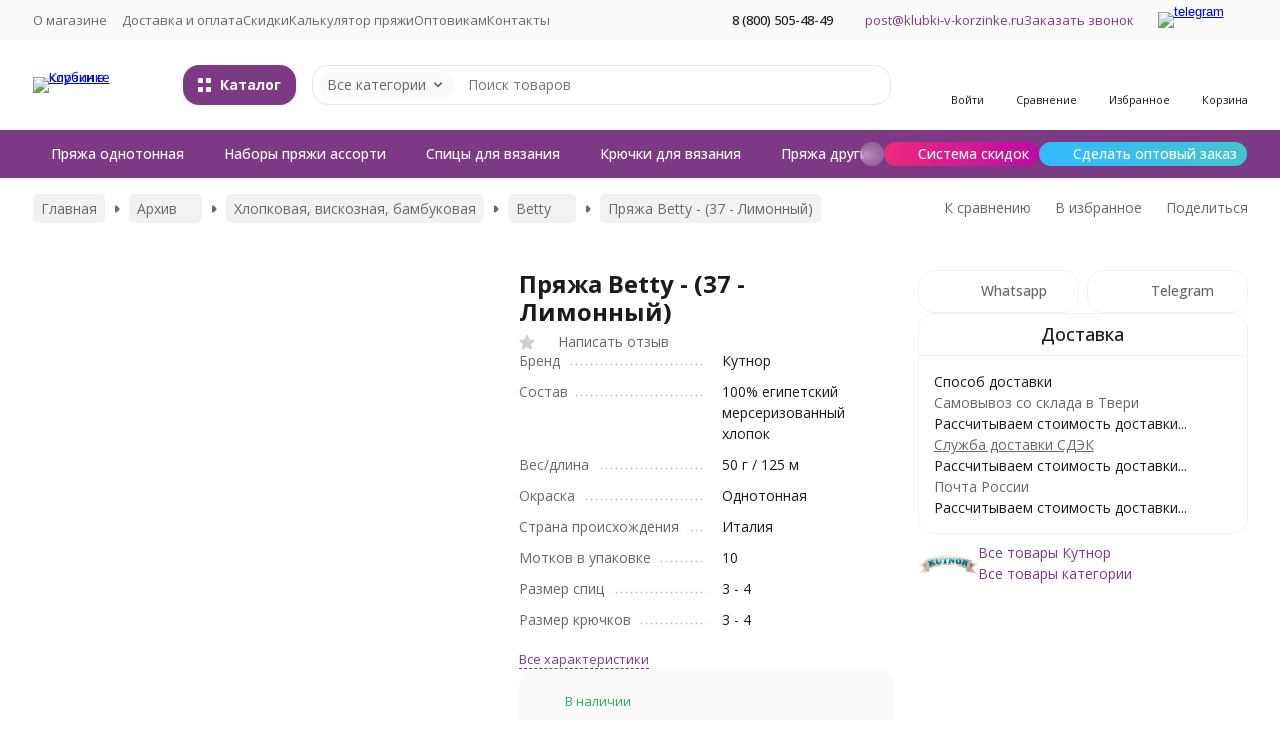

--- FILE ---
content_type: text/html; charset=utf-8
request_url: https://klubki-v-korzinke.ru/product/prjazha-betty-37-limonnii/
body_size: 31861
content:
<!DOCTYPE html><html lang="ru"><head prefix="og: http://ogp.me/ns# fb: http://ogp.me/ns/fb# product: http://ogp.me/ns/product#"><meta http-equiv="Content-Type" content="text/html; charset=utf-8" /><meta name="viewport" content="width=device-width, initial-scale=1, maximum-scale=1" /><meta http-equiv="x-ua-compatible" content="IE=edge" /><meta name="format-detection" content="telephone=no" /><title>Пряжа Betty - (37 - Лимонный) - купить в Москве по недорогой цене в интернет-магазине «Клубки в корзинке»</title><meta name="Description" content="Пряжа Betty, 100% египетский мерсеризованный хлопок, 50 г, 125 м. Нить из мерсеризованного хлопка с плетением в виде шнурочка. Слегка блестит.  Покупайте пряжу Betty в интернет-магазине «Клубки в корзинке»." /><meta name="Keywords" content="ряжа betty, египетский мерсеризованный хлопок" /><meta name="theme-color" content="#7e3985"><meta name="msapplication-navbutton-color" content="#7e3985" /><link rel="icon" href="/favicon.ico" type="image/x-icon"><style>:root {--primary-color: #7e3985;--primary-color-hover: rgb(141,64,150);--primary-color-alpha-5: rgba(126, 57, 133, .5);--dark-color: #582a5c;--dark-color-alpha-5: rgba(88, 42, 92, .5);--accent-color: rgb(108,49,114);--accent-color-hover: rgb(91,41,96);--light-color: #fef0ff;--light-color-hover: rgb(252,214,255);--pale-color: rgba(254, 240, 255, 0.5);--background-color: #ffffff;--footer-text-color: white;--price-with-compare-color: #ff3131;--container-width: 1440px;--max-container-width: 1680px;--subcategories-columns-count: 6;--products-thumbs-columns-count: 3;--inputs-buttons-border-radius: 16px;--header-bottom-bar-bg-color: #7e3985;--header-bottom-bar-btn-color: rgb(108,49,114);--header-bottom-bar-btn-hover-color: rgb(91,41,96);--header-bottom-bar-text-color: #ffffff;--add-to-cart-button-color: #7e3985;--add-to-cart-button-color-hover: rgb(141,64,150);--add-to-cart-button-text-color: #ffffff;--add-to-cart-button-text-hover-color: #ffffff;--badge-bestseller-color: #9b51e0;--badge-bestseller-text-color: ;--badge-new-color: #27ae60;--badge-new-text-color: ;--badge-discount-color: #ff3131;--badge-discount-text-color: ;--font-family: 'Open Sans', 'Nunito Sans', sans-serif;--counter-padding: 3px 4px;--home-slider-height: 450px;--home-slider-height-adaptive-ratio: 0.234375;--home-slider-height-s-adaptive-ratio: 0.46680497925311;@media (min-width: 1200px) {--home-slider-height-s-adaptive-ratio: 0.40540540540541;}--home-slider-height-adaptive: 170px;}@media (max-width: 1023px) {body:not(.page__d) .r-hidden-md {display: none !important;}}@media (max-width: 1697px) {:root {--container-width: calc(100vw - 17px);--max-container-width: calc(100vw - 17px);}}</style><link href="https://fonts.googleapis.com/css2?family=Nunito+Sans:ital,wght@0,300;0,400;0,500;0,700;1,300;1,400;1,500;1,700&family=Open+Sans:ital,wght@0,300;0,400;0,500;0,700;1,300;1,400;1,500;1,700&amp;display=swap&amp;subset=cyrilic,latin-ext" rel="stylesheet" /><link href="/wa-data/public/shop/themes/novashop/css/novashop.vendors.min.css?v=1.0.0" rel="stylesheet" /><link href="/wa-data/public/shop/themes/novashop/css/novashop.common.min.css?v=1.0.0" rel="stylesheet" /><link href="/wa-data/public/shop/themes/novashop/css/novashop.login.min.css?v=1.0.0" rel="stylesheet" /><link href="/wa-data/public/shop/themes/novashop/css/novashop.app.blog.min.css?v=1.0.0" rel="stylesheet" /><link href="/wa-data/public/shop/themes/novashop/css/novashop.app.mailer.min.css?v=1.0.0" rel="stylesheet" /><link href="/wa-data/public/shop/themes/novashop/css/novashop.app.photos.min.css?v=1.0.0" rel="stylesheet" /><link href="/wa-data/public/shop/themes/novashop/css/novashop.app.shop.min.css?v=1.0.0" rel="stylesheet" /><link href="/wa-data/public/shop/themes/novashop/css/novashop.plugin.shop-arrived.min.css?v=1.0.0" rel="stylesheet" /><link href="/wa-data/public/shop/themes/novashop/css/novashop.plugin.shop-buy1click2.min.css?v=1.0.0" rel="stylesheet" /><link href="/wa-data/public/shop/themes/novashop/css/novashop.plugin.shop-dp.min.css?v=1.0.0" rel="stylesheet" /><link href="/wa-data/public/shop/themes/novashop/css/novashop.plugin.shop-flexdiscount.min.css?v=1.0.0" rel="stylesheet" /><link href="/wa-data/public/shop/themes/novashop/css/novashop.plugin.shop-ordercall.min.css?v=1.0.0" rel="stylesheet" /><link href="/wa-data/public/shop/themes/novashop/css/novashop.plugin.shop-productgroup.min.css?v=1.0.0" rel="stylesheet" /><link href="/wa-data/public/shop/themes/novashop/css/novashop.plugin.shop-searchpro.min.css?v=1.0.0" rel="stylesheet" /><link href="/wa-data/public/shop/themes/novashop/css/novashop.plugin.shop-seofilter.min.css?v=1.0.0" rel="stylesheet" /><link href="/wa-data/public/shop/themes/novashop/css/novashop.shop.product.min.css?v=1.0.0" rel="stylesheet" /><link href="/wa-data/public/shop/themes/novashop/user.css?v=1.0.0" rel="stylesheet" /><link href="https://klubki-v-korzinke.ru/wa-apps/shop/plugins/brand/css/frontend_nav.css" rel="stylesheet">
<link href="https://klubki-v-korzinke.ru/wa-apps/shop/plugins/brand/css/grouped_brands.css" rel="stylesheet">
<script src="/wa-data/public/shop/themes/novashop/js/novashop.head.min.js?v=1.0.0"   ></script><script src="/wa-data/public/shop/themes/novashop/js/novashop.vendors.min.js?v=1.0.0" defer  ></script><script src="https://yastatic.net/es5-shims/0.0.2/es5-shims.min.js" defer></script><script src="https://yastatic.net/share2/share.js" defer></script><script src="/wa-data/public/shop/themes/novashop/js/novashop.min.js?v=1.0.0" defer  ></script><script src="/wa-data/public/shop/themes/novashop/js/novashop.shop.min.js?v=1.0.0" defer  ></script><script src="/wa-apps/shop/plugins/flexdiscount/js/flexdiscountFrontend.min.js?2025.08.46"></script>
<link rel="preload" as="image" href="/wa-data/public/shop/products/58/17/11758/images/19562/19562.629.jpg" imagesrcset="/wa-data/public/shop/products/58/17/11758/images/19562/19562.629@2x.jpg 2x" fetchpriority="high" /><meta property="og:type" content="website">
<meta property="og:title" content="Пряжа Betty - (37 - Лимонный) - купить в Москве по недорогой цене в интернет-магазине «Клубки в корзинке»">
<meta property="og:description" content="Пряжа Betty, 100% египетский мерсеризованный хлопок, 50 г, 125 м. Нить из мерсеризованного хлопка с плетением в виде шнурочка. Слегка блестит.  Покупайте пряжу Betty в интернет-магазине «Клубки в корзинке».">
<meta property="og:image" content="https://klubki-v-korzinke.ru/wa-data/public/shop/products/58/17/11758/images/19562/19562.750x0.jpg">
<meta property="og:url" content="https://klubki-v-korzinke.ru/product/prjazha-betty-37-limonnii/">
<meta property="product:price:amount" content="152">
<meta property="product:price:currency" content="RUB">
<link rel="icon" href="/favicon.ico?v=1437649667" type="image/x-icon" /><meta name="wa-expert-hash" content="989aeda318606d279343035b339621134b2a2d" /><script async src="https://www.googletagmanager.com/gtag/js?id=UA-24307605-1"></script>
<script>
  window.dataLayer = window.dataLayer || [];
  function gtag(){dataLayer.push(arguments);}
  gtag('js', new Date());

  gtag('config', 'UA-24307605-1');
  
</script><!-- plugin hook: 'frontend_head' --><!-- frontend_head.productgroup-plugin --><style>
    .product-groups {
	position: relative;
	margin-top: 15px;
}

.product-group {
	margin-bottom: 10px;
}

.product-group__title {
	font-weight: 700;
	color: #4d4d4d;
	margin-bottom: 10px;
	font-size: 14px;
}

.product-group__items-wrapper {
	overflow: hidden;
	transition: max-height 0.2s ease;
}

.product-group__toggler {
	text-align:right;
}

.product-group__toggler-btn {
	border-bottom: 1px dashed;
	cursor: pointer;
}

.product-group__toggler-btn::before {
	content: 'Показать ещё'
}

.product-group__items-wrapper--show + .product-group__toggler .product-group__toggler-btn::before {
	content: 'Скрыть'
}

.product-group-links,
.product-group-photos,
.product-group-colors {
	display: flex;
	flex-wrap: wrap;
	position: relative;
}

.product-group__item {
	display: flex;
	position: relative;
	justify-content: center;
	align-items: center;
	color: #808080;
	font-size: 15px;
	font-weight: 700;
	line-height: 2;
	text-align: center;
	margin: 0 10px 10px 0;
	transition: background-color .3s ease, box-shadow .3s ease;
	border: 2px solid #e5e5e5;
	border-radius: 5px;
	text-decoration: none;
	overflow: hidden;
}

.product-group__item:hover,
.product-group__item:focus {
	color: #808080;
	background-color: #fafafa;
	border-color: #f2994a;
}

.product-group__item.product-group__item--active {
	color: #f2994a;
	border-color: #f2994a;
}

.product-group__item.product-group-links__item {
	padding: 0 8px;
}

.product-group-photos__image {
	width: 100%;
	border-radius: 3px;
}

.product-group__item.product-group-colors__item {
	font-size: 0;
	width: 34px;
	height: 34px;
	padding: 0;
	border-radius: 50%;
}

.product-group__item.product-group-colors__item:hover,
.product-group__item.product-group-colors__item:focus {
	border-color: #f2994a;
}

.product-group__item--active.product-group-colors__item--active {
	border-color: #f2994a;
}
.product-group__title {
	}


.product-group__item.product-group-links__item {
				}

.product-group__item.product-group-links__item:hover,
.product-group__item.product-group-links__item:focus {
	}

.product-group__item--active.product-group-links__item--active {
	}

.product-group__item.product-group-photos__item {
				}

.product-group__item--active.product-group-photos__item--active {
	}

.product-group-photos__image {
	}

.product-group__item.product-group-colors__item {
			}

.product-group__item.product-group-colors__item:hover {
	}

.product-group__item--active.product-group-colors__item--active {
	}
</style><!-- frontend_head.buy1click2-plugin -->        <link rel="stylesheet" href="/wa-apps/shop/plugins/buy1click2/css/buy1click2.css?v=1.4.1" />
    <link rel="stylesheet" href="/wa-apps/shop/plugins/buy1click2/css/style__.css?v=1.4.1.1756992529" />
    <script>
        window.shop_buy1click2_config = {"wa_url":"\/","form_url":"\/buy1click2\/form\/","update_form_url":"\/buy1click2\/update_state\/","send_form_url":"\/buy1click2\/send_form\/","ping_form_url":"\/buy1click2\/ping_form\/","close_form_url":"\/buy1click2\/close\/","send_channel_address_url":"\/buy1click2\/request_channel_code\/","send_channel_code_url":"\/buy1click2\/validate_channel_code\/","is_increase_plugin_enabled":false};
        window.shop_buy1click2_dadata = {"api_key":"","use_address_city_hints":false,"address_street_field_id":"","postal_code_field_id":"","use_company_hints":false,"company_inn_field_id":"","company_name_field_id":"","company_legal_address_field_id":"","company_kpp_field_id":"","company_ogrn_field_id":"","bank_bic_field_id":"","bank_name_field_id":"","bank_correspondent_account_field_id":""};
    </script>
                        <link href="/wa-apps/shop/plugins/buy1click2/js/vendor/formstyler/jquery.formstyler.css" rel="stylesheet" />
                <script src="/wa-apps/shop/plugins/buy1click2/js/vendor/formstyler/jquery.formstyler.js" defer></script>
        <script src="/wa-apps/shop/plugins/buy1click2/assets/frontend.bundle.js?v=1.4.1" defer></script>
    <script src="/wa-apps/shop/plugins/buy1click2/js/buy1click2.js?v=1.4.1" defer></script>
    <!-- frontend_head.carts-plugin --><!-- frontend_head.arrived-plugin --><script src='/wa-apps/shop/plugins/arrived/js/main.js?v3.3.4'></script>
		<script> var arrived_ignore_stock_count = 0; </script>
		<link rel='stylesheet' href='/wa-apps/shop/plugins/arrived/css/main.css?v3.3.4' /><!-- frontend_head.question-plugin --><script type="text/javascript" src="/wa-apps/shop/plugins/question/js/question.js?v=4.2.0"></script><link href="/wa-apps/shop/plugins/question/css/question.css?v=4.2.0" rel="stylesheet" type="text/css"><!-- frontend_head.flexdiscount-plugin --><style>i.icon16-flexdiscount.loading{background-image:url(https://klubki-v-korzinke.ru/wa-apps/shop/plugins/flexdiscount/img/loading16.gif)}i.flexdiscount-big-loading{background:url(https://klubki-v-korzinke.ru/wa-apps/shop/plugins/flexdiscount/img/loading.gif) no-repeat}.fl-is-loading > * { opacity: 0.3; }.fl-is-loading { position:relative }.fl-is-loading:after{ position:absolute; top:0;left:0;content:"";width:100%;height:100%; background:url(https://klubki-v-korzinke.ru/wa-apps/shop/plugins/flexdiscount/img/loader2.gif) center center no-repeat}.fl-loader-2:after{ position:absolute; top:0;left:0;content:"";width:100%;height:100%; background:url(/wa-content/img/loading16.gif) center center no-repeat}i.icon16-flexdiscount{background-repeat:no-repeat;height:16px;width:16px;display:inline-block;text-indent:-9999px;text-decoration:none!important;vertical-align:top;margin:-.1em .25em 0 0}i.flexdiscount-big-loading{display:inline-block;width:32px;height:32px;margin:15px 0}.flexdiscount-coup-del-block,.flexdiscount-loader{display:none}.align-center{text-align:center}.flexdiscount-coup-result,.flexdiscount-form,.flexdiscount-price-block,.flexdiscount-user-affiliate,.flexdiscount-user-discounts{margin:10px 0}.flexdiscount-coup-result{color:green}.flexdiscount-coup-result.flexdiscount-error{color:red}.flexdiscount-max-affiliate,.flexdiscount-max-discount{font-size:1.5em;color:#c03;font-weight:600}.flexdiscount-coupon-delete:before{content:'x';padding:5px;-webkit-border-radius:50%;-moz-border-radius:50%;border-radius:50%;border:2px solid red;width:.5em;height:.5em;display:inline-block;text-align:center;line-height:.5em;margin-right:5px;font-size:1.3em;color:red;font-weight:700;vertical-align:middle}.flexdiscount-price-block{display:inline-block}.flexdiscount-product-discount{display:table}.flexdiscount-my-content>div{padding:10px}.flexdiscount-discounts-affiliate{color:#c03;background:#fff4b4;padding:5px 10px;border-radius:20px}/***********************
 *
 * ru: Блок Доступных скидок и бонусов
 * en: Available discount and bonuses
 *
************************/

/**
* Обертка
* Wrap
*/
.flexdiscount-available-discount { }
/**
* Блок вывода Доступных скидок и бонусов
* Available discount and bonuses
*/
.flexdiscount-alldiscounts { clear: none; background-color: #FFFFFF; border: 1px solid #DDDDDD; -webkit-border-radius: 4px; -moz-border-radius: 4px; border-radius: 4px; margin: 10px 0; }
/**
* Шапка
* Header block
*/
.flexdiscount-alldiscounts-heading { background: #fff4b4; text-transform: uppercase; -webkit-border-top-left-radius: 3px; -moz-border-top-left-radius: 3px; border-top-left-radius: 3px; -webkit-border-top-right-radius: 3px; -moz-border-top-right-radius: 3px; border-top-right-radius: 3px; padding: 10px 15px;}
/**
* Заголовок шапки
* Header text
*/
.flexdiscount-alldiscounts-heading .h3 { font-size: 14px; margin: 0; padding: 0; color: #444;}
/**
* Внутренний отступ основной части
* Padding of the block body
*/
.flexdiscount-alldiscounts-body, .flexdiscount-alldiscounts .flexdiscount-body { padding: 15px; }
/*
* Ширина таблицы
* Width table
*/
.flexdiscount-alldiscounts table { width: 100%; }
/*
* Внешний отступ неупорядоченных списков
* Margin of unordered lists
*/
.flexdiscount-alldiscounts ul { margin: 0; }
/*
* Стили таблицы
* Table styles
*/
.flexdiscount-alldiscounts .flexdiscount-table { border-left: 1px solid #000; border-top: 1px solid #000; width: 100%; margin: 0; }
/*
* Стили заголовков и ячеек таблицы
* Table cells styles
*/
.flexdiscount-alldiscounts .flexdiscount-table td, .flexdiscount-alldiscounts .flexdiscount-table th { color: #000; border: 1px solid #000; padding: 5px; }
.fl-discount-skus { margin-bottom: 10px; }
tr.fl-discount-skus td { padding: 10px 5px; }

/***********************
 *
 * ru: Блок Действующих скидок и бонусов
 * en: Product active discounts and bonuses
 *
************************/

/**
* Обертка
* Wrap
*/
.flexdiscount-product-discount { display: table; }
/**
* Блок вывода Действующих скидок и бонусов
* Product active discounts and bonuses block
*/
.flexdiscount-pd-block { background-color: #FFFFFF; border: 1px solid #DDDDDD; -webkit-border-radius: 4px; -moz-border-radius: 4px; border-radius: 4px; margin: 10px 0; }
/**
* Шапка
* Header block
*/
.flexdiscount-pd-block .flexdiscount-heading, #yourshop .flexdiscount-pd-block .flexdiscount-heading { background: #163bdb; text-transform: uppercase; border-color: #DDDDDD; color: #333333; -webkit-border-top-left-radius: 3px; -moz-border-top-left-radius: 3px; border-top-left-radius: 3px; -webkit-border-top-right-radius: 3px; -moz-border-top-right-radius: 3px; border-top-right-radius: 3px; padding: 10px 15px;}
/**
* Заголовок шапки
* Header text
*/
.flexdiscount-pd-block .flexdiscount-heading .h3 { font-size: 14px; margin: 0; padding: 0; color: #fff;}
/**
* Внутренний отступ основной части
* Padding of the block body
*/
.flexdiscount-pd-block .flexdiscount-body { padding: 15px; }
/*
* Внешний отступ неупорядоченных списков
* Margin of unordered lists
*/
.flexdiscount-pd-block ul { margin: 0; }
/*
* Стили таблицы
* Table styles
*/
.flexdiscount-pd-block .flexdiscount-table { border-left: 1px solid #000; border-top: 1px solid #000; width: 100%; margin: 0; }
/*
* Стили заголовков и ячеек таблицы
* Table cells styles
*/
.flexdiscount-pd-block .flexdiscount-table td, .flexdiscount-pd-block .flexdiscount-table th { color: #000; border: 1px solid #000; padding: 5px; }

/***********************
 *
 * ru: Активные скидок и бонусов
 * en: Active discounts and bonuses block
 *
************************/

/**
* Обертка
* Wrap
*/
.flexdiscount-user-discounts { }
/**
* Блок вывода активных скидок и бонусов
* Active discounts and bonuses block
*/
.flexdiscount-discounts { clear: both; overflow: hidden; background-color: #FFFFFF; border: 1px solid #ddd; margin: 10px 0; }
/**
* Шапка
* Header block
*/
.flexdiscount-discounts-heading { background: #eee; text-transform: uppercase; color: #333333; padding: 10px 15px; }
/**
* Заголовок шапки
* Header text
*/
.flexdiscount-discounts-heading .h3 { font-size: 14px; margin: 0; color: #444; }
/**
* Внутренний отступ основной части
* Padding of the block body
*/
.flexdiscount-discounts-body { padding: 0; }
/*
* Ширина таблицы
* Width table
*/
.flexdiscount-discounts table { width: 100%; }
/*
* Стили неупорядоченных списков
* Styles of unordered lists
*/
.flexdiscount-discounts-body ul { list-style: none; padding: 0; margin: 0; }
.flexdiscount-discounts-body li { padding: 10px 15px; background-color: #fefce3; margin: 5px 0; }
/*
* Стили для размера скидки
* Styles for discount
*/
.flexdiscount-discounts-price { color: #e8385c; display: inline-block; }

/***********************
 *
 * ru: Дополнительная форма ввода купонов
 * en: Additional coupon form
 *
************************/

/*
* Цвет сообщения о успешно введенном купоне
* Message color about successfully entered coupon
*/
.flexdiscount-coup-result { color: green; }
/*
* Цвет сообщения о неверно введенном купоне
* Message color about incorrectly entered coupon
*/
.flexdiscount-coup-result.flexdiscount-error { color: #ff0000; }
/**
* Крестик удаления купона
* Delete coupon cross
*/
.flexdiscount-coupon-delete:before { content: 'x'; padding: 5px; -webkit-border-radius: 50%; -moz-border-radius: 50%; border-radius: 50%; border: 2px solid #ff0000; width: .5em; height: .5em; display: inline-block; text-align: center; line-height: .5em; margin-right: 5px; font-size: 1.3em; color: #ff0000; font-weight: bold; vertical-align: middle; }

/***********************
 *
 * ru: Блок правил запрета
 * en: Deny discounts block
 *
************************/

/**
* Обертка
* Wrap
*/
.flexdiscount-deny-discount { }
/**
* Блок вывода правил запрета
* Deny discounts block
*/
.flexdiscount-denydiscounts { clear: none; background-color: #FFFFFF; border: 1px solid #DDDDDD; -webkit-border-radius: 4px; -moz-border-radius: 4px; border-radius: 4px; margin: 10px 0; }
/**
* Шапка
* Header block
*/
.flexdiscount-denydiscounts-heading { background: #ff0000; text-transform: uppercase; -webkit-border-top-left-radius: 3px; -moz-border-top-left-radius: 3px; border-top-left-radius: 3px; -webkit-border-top-right-radius: 3px; -moz-border-top-right-radius: 3px; border-top-right-radius: 3px; padding: 10px 15px;}
/**
* Заголовок шапки
* Header text
*/
.flexdiscount-denydiscounts-heading .h3 { font-size: 14px; margin: 0; padding: 0; color: #fff;}
/**
* Внутренний отступ основной части
* Padding of the block body
*/
.flexdiscount-denydiscounts-body, .flexdiscount-denydiscounts .flexdiscount-body { padding: 15px; }
/*
* Ширина таблицы
* Width table
*/
.flexdiscount-denydiscounts table { width: 100%; }
/*
* Внешний отступ неупорядоченных списков
* Margin of unordered lists
*/
.flexdiscount-denydiscounts ul { margin: 0; }
/*
* Стили таблицы
* Table styles
*/
.flexdiscount-denydiscounts .flexdiscount-table { border-left: 1px solid #000; border-top: 1px solid #000; width: 100%; margin: 0; }
/*
* Стили заголовков и ячеек таблицы
* Table cells styles
*/
.flexdiscount-denydiscounts .flexdiscount-table td, .flexdiscount-denydiscounts .flexdiscount-table th { color: #000; border: 1px solid #000; padding: 5px; }

/***********************
 *
 * ru: Блок цены со скидкой
 * en: Block of price with discount
 *
************************/

/*
* Обертка
* Wrap
*/
.flexdiscount-price-block { display: inline-block; }

/***********************
 *
 * ru: Скидки в личном кабинете
 * en: Discounts in customer account
 *
************************/

/*
* Обертка
* Wrap
*/
.flexdiscount-my-content > div { padding: 10px; }

/***********************
 *
 * ru: Остальные стили
 * en: Other styles
 *
************************/

/*
* Бонусы
* Bonuses
*/
.flexdiscount-discounts-affiliate { color: #c03; background: #fff4b4; padding: 5px 10px; border-radius: 20px; }
/**
* Максимальное значение скидок и бонусов в блоках Доступных и Действующих скидок
* Maximum value of discount and bonuses in Available discounts block and Product discounts block
*/
.flexdiscount-max-discount, .flexdiscount-max-affiliate { font-size: 1.3em; color: #c03; font-weight: 600; }</style><script>$(function() {$.flexdiscountFrontend = new FlexdiscountPluginFrontend({urls: {couponAddUrl: '/flexdiscount/couponAdd/',updateDiscountUrl: '/flexdiscount/update/',refreshCartUrl: '/flexdiscount/cartUpdate/',deleteUrl: '/flexdiscount/couponDelete/',cartSaveUrl: {shop: '/cart/save/',plugin: '/my/'},cartDeleteUrl: {shop: '/cart/delete/',plugin: '/my/'},cartAddUrl: {shop: '/cart/add/',plugin: '/my/'}},updateInfoblocks: 1,hideDefaultAffiliateBlock: '',ss8forceUpdate: '0',addAffiliateBlock: 0,loaderType: 'loader1',locale: 'ru_RU',settings: {"enable_frontend_cart_hook":0},ss8UpdateAfterPayment: 0,shopVersion: '10.0.1.901'});});</script><!-- frontend_head.seofilter-plugin --><!-- frontend_head.dp-plugin --><script type="text/javascript" src="/dp-plugin/config/?v1.22.5"></script><!-- frontend_head.ordercall-plugin -->
<link rel="stylesheet" href="/wa-apps/shop/plugins/ordercall/css/frontend.css?v=1.20.4" />

    <script src="/wa-apps/shop/plugins/ordercall/js/vendors/formstyler.js" defer></script>
<script src="/wa-apps/shop/plugins/ordercall/assets/frontend.bundle.js?v=1.20.4" defer></script>

<script>
    window.shopOrdercallStaticUrl = "\/";
    window.shopOrdercallActionUrl = "https:\/\/klubki-v-korzinke.ru\/ordercall-new-order\/";
    window.shopOrdercallConfig = {"plugin_enable":"1","fixed_9_in_mask":"1","yandex":[],"google":[],"form_tag_class":".call-back-button, #call-back-button","form_title":"\u0417\u0430\u043a\u0430\u0437\u0430\u0442\u044c \u043e\u0431\u0440\u0430\u0442\u043d\u044b\u0439 \u0437\u0432\u043e\u043d\u043e\u043a","form_text":"","form_fields":[{"active":1,"type":"text_name","title":"\u0418\u043c\u044f","required":1,"is_unique":1},{"active":1,"type":"tel","title":"\u0422\u0435\u043b\u0435\u0444\u043e\u043d","mask":"+7 (###)###-##-##","required":1,"is_unique":1},{"title":"\u0412\u0440\u0435\u043c\u044f \u0434\u043b\u044f \u0437\u0432\u043e\u043d\u043a\u0430","type":"time","before":"10:00","after":"18:00","is_unique":1},{"active":1,"type":"comment","title":"\u041a\u043e\u043c\u043c\u0435\u043d\u0442\u0430\u0440\u0438\u0439","required":1,"is_unique":1}],"form_topics":[],"form_button":"\u041e\u0442\u043f\u0440\u0430\u0432\u0438\u0442\u044c","form_color_button":"#449d44","form_color_button_opacity":"1","form_color_text":"#ffffff","form_color_text_opacity":"1","form_text_success":"<p>\u0421\u043f\u0430\u0441\u0438\u0431\u043e, \u0437\u0430 \u043e\u0431\u0440\u0430\u0449\u0435\u043d\u0438\u0435 \u0432 \u043d\u0430\u0448\u0443 \u043a\u043e\u043c\u043f\u0430\u043d\u0438\u044e.<\/p><p>\u0412 \u0431\u043b\u0438\u0436\u0430\u0439\u0448\u0435\u0435 \u0432\u0440\u0435\u043c\u044f \u043c\u044b \u043e\u0431\u044f\u0437\u0430\u0442\u0435\u043b\u044c\u043d\u043e \u0441\u0432\u044f\u0436\u0435\u043c\u0441\u044f \u0441 \u0412\u0430\u043c\u0438!<\/p>","photo":"","smart_button_mobile_is_enabled":"1","bot_fields":[{"type":"tel","name":"tel","value":"","label":"\u041d\u0435 \u0437\u0430\u043f\u043e\u043b\u043d\u044f\u0442\u044c"},{"type":"text","name":"name","value":"Ordercall","label":"\u041d\u0435 \u0437\u0430\u043f\u043e\u043b\u043d\u044f\u0442\u044c"},{"type":"email","name":"email","value":"","label":"\u041d\u0435 \u0437\u0430\u043f\u043e\u043b\u043d\u044f\u0442\u044c"},{"type":"text","name":"comment","value":"3bae334fa9c026ea7272d3613957cca4","label":"\u041d\u0435 \u0437\u0430\u043f\u043e\u043b\u043d\u044f\u0442\u044c"}],"form_html":"<style>.oc-modal.success .oc-form__result {background: #8cc152;opacity: 1;color: #ffffff;}.oc-modal.success .oc-form__result a {color: #ffffff;}.oc-modal.error .oc-form__result {background: #ed5454;opacity: 1;color: #ffffff;}.oc-modal.success .oc-btn-close{border-color: #ffffff;}.oc-modal.success .oc-modal__close {color: #ffffff;}.oc-modal.error .oc-btn-close{border-color: #ffffff;}.oc-modal.error .oc-btn-close{color: #ffffff;}.jq-checkbox.checked .jq-checkbox__div {background: #449d44;}<\/style><form class=\"oc-light-form\" id=\"oc\" action=\"https:\/\/klubki-v-korzinke.ru\/ordercall-new-order\/\" method=\"post\"><svg width=\"0\" height=\"0\"><defs><path id=\"oc-light-form-checkbox-arrow\"d=\"M 4.5 8.41L 0 3.91L 1.41 2.5L 4.5 5.58L 10.09 0L 11.5 1.41L 4.5 8.41Z\" \/><\/defs><\/svg><div class=\"oc-light-form__result\"><span class=\"oc-light-form__close-button\"><\/span><div class=\"oc-light-form__result-header\"><\/div><div class=\"oc-light-form__result-content\"><\/div><span class=\"oc-btn oc-btn-close\">\u0417\u0430\u043a\u0440\u044b\u0442\u044c<\/span><\/div><div class=\"oc-light-form__content\"><span class=\"oc-light-form__close-button\"><\/span><div class=\"oc-light-form__header\">\u0417\u0430\u043a\u0430\u0437\u0430\u0442\u044c \u043e\u0431\u0440\u0430\u0442\u043d\u044b\u0439 \u0437\u0432\u043e\u043d\u043e\u043a<\/div><div class=\"oc-form__field oc-form__field-check\"><input type=\"tel\" class=\"oc-form__control\" name=\"oc_check[tel]\" value=\"\" title=\"\"><label>\u041d\u0435 \u0437\u0430\u043f\u043e\u043b\u043d\u044f\u0442\u044c<\/label><\/div><div class=\"oc-form__field oc-form__field-check\"><input type=\"text\" class=\"oc-form__control\" name=\"oc_check[name]\" value=\"Ordercall\" title=\"\"><label>\u041d\u0435 \u0437\u0430\u043f\u043e\u043b\u043d\u044f\u0442\u044c<\/label><\/div><div class=\"oc-form__field oc-form__field-check\"><input type=\"email\" class=\"oc-form__control\" name=\"oc_check[email]\" value=\"\" title=\"\"><label>\u041d\u0435 \u0437\u0430\u043f\u043e\u043b\u043d\u044f\u0442\u044c<\/label><\/div><div class=\"oc-form__field oc-form__field-check\"><input type=\"text\" class=\"oc-form__control\" name=\"oc_check[comment]\" value=\"3bae334fa9c026ea7272d3613957cca4\" title=\"\"><label>\u041d\u0435 \u0437\u0430\u043f\u043e\u043b\u043d\u044f\u0442\u044c<\/label><\/div><div class=\"oc-light-form__field oc-light-form-field oc-light-form-field_required\"><div class=\"oc-light-form-field__label\">\u0418\u043c\u044f<\/div><div class=\"oc-light-form-field__box\"><input class=\"oc-light-form-input-text oc-light-form-field__input ordercall-insert-name\" type=\"text\" name=\"oc[text_name]\" title=\"\" value=\"\" required=\"required\"><div class=\"oc-light-form-field__error\">\u041e\u0431\u044f\u0437\u0430\u0442\u0435\u043b\u044c\u043d\u043e \u0434\u043b\u044f \u0437\u0430\u043f\u043e\u043b\u043d\u0435\u043d\u0438\u044f<\/div><\/div><\/div><div class=\"oc-light-form__field oc-light-form-field oc-light-form-field_required\"><div class=\"oc-light-form-field__label\">\u0422\u0435\u043b\u0435\u0444\u043e\u043d<\/div><div class=\"oc-light-form-field__box\"><input class=\"oc-light-form-input-text oc-light-form-input-text_fill oc-light-form-field__input ordercall-insert-phone\" type=\"tel\" name=\"oc[tel]\" title=\"\" value=\"\" required=\"required\"><div class=\"oc-light-form-field__error\">\u041e\u0431\u044f\u0437\u0430\u0442\u0435\u043b\u044c\u043d\u043e \u0434\u043b\u044f \u0437\u0430\u043f\u043e\u043b\u043d\u0435\u043d\u0438\u044f<\/div><\/div><\/div><div class=\"oc-light-form__field oc-light-form-field \"><div class=\"oc-light-form-field__label\">\u0412\u0440\u0435\u043c\u044f \u0434\u043b\u044f \u0437\u0432\u043e\u043d\u043a\u0430<\/div><div class=\"oc-light-form-field__box\"><style>.oc-modal .range .ui-slider-range:after {background: #449d44;}.oc-modal .range .ui-slider-handle {background: #449d44;}<\/style><input type=\"hidden\" name=\"oc[time_before]\" title=\"\" value=\"10:00\"><input type=\"hidden\" name=\"oc[time_after]\" title=\"\" value=\"18:00\"><div class=\"range\"><div class=\"range-time-wrapper\"><div class=\"range-time-wrapper__inner\"><div class=\"range-slider\" data-min=\"600\" data-max=\"1080\" data-step=\"30\"><\/div><\/div><\/div><span id=\"range-time\" class=\"range-time\"><\/span><div class=\"oc-light-form-time-scale\"><span class=\"oc-light-form-time-scale__item\"><span class=\"oc-light-form-time-scale__item-inner\">10<\/span><\/span><span class=\"oc-light-form-time-scale__item\"><span class=\"oc-light-form-time-scale__item-inner\">11<\/span><\/span><span class=\"oc-light-form-time-scale__item\"><span class=\"oc-light-form-time-scale__item-inner\">12<\/span><\/span><span class=\"oc-light-form-time-scale__item\"><span class=\"oc-light-form-time-scale__item-inner\">13<\/span><\/span><span class=\"oc-light-form-time-scale__item\"><span class=\"oc-light-form-time-scale__item-inner\">14<\/span><\/span><span class=\"oc-light-form-time-scale__item\"><span class=\"oc-light-form-time-scale__item-inner\">15<\/span><\/span><span class=\"oc-light-form-time-scale__item\"><span class=\"oc-light-form-time-scale__item-inner\">16<\/span><\/span><span class=\"oc-light-form-time-scale__item\"><span class=\"oc-light-form-time-scale__item-inner\">17<\/span><\/span><span class=\"oc-light-form-time-scale__item\"><span class=\"oc-light-form-time-scale__item-inner\">18<\/span><\/span><\/div><style type=\"text\/css\">.oc-light-form-time-scale {width: 112.5%;}.oc-light-form-time-scale__item {width: 11.111111111111%;}<\/style><\/div><\/div><\/div><div class=\"oc-light-form__field oc-light-form-field oc-light-form-field_required\"><div class=\"oc-light-form-field__label\">\u041a\u043e\u043c\u043c\u0435\u043d\u0442\u0430\u0440\u0438\u0439<\/div><div class=\"oc-light-form-field__box\"><textarea class=\"oc-light-form-textarea oc-light-form-field__input\" name=\"oc[comment]\" required=\"required\"><\/textarea><div class=\"oc-light-form-field__error\">\u041e\u0431\u044f\u0437\u0430\u0442\u0435\u043b\u044c\u043d\u043e \u0434\u043b\u044f \u0437\u0430\u043f\u043e\u043b\u043d\u0435\u043d\u0438\u044f<\/div><\/div><\/div><button class=\"oc-light-form-button oc-light-form__submit-button\">\u041e\u0442\u043f\u0440\u0430\u0432\u0438\u0442\u044c<\/button><\/div><style>.oc-light-form-button {background: #449d44;color: #ffffff;}.oc-light-form-button:hover {background: #2b842b;}.oc-light-form-input-text:focus,input[type=\"text\"].oc-light-form-input-text:focus,.oc-light-form__captcha .wa-captcha-input:focus,.oc-light-form-select.jq-selectbox .jq-selectbox__search input:focus,.oc-light-form-textarea:focus {border-color: #449d44;}.oc-light-form-select.jq-selectbox .jq-selectbox__dropdown ul li.sel {color: #449d44;}.oc-light-form-select.jq-selectbox.focused .jq-selectbox__select {border-color: #449d44;}.oc-light-form-checkbox.jq-checkbox.checked {border-color: #449d44;}.oc-light-form-checkbox__icon-vector {fill: #449d44 !important;}.oc-light-form_error .oc-light-form__result {background: #ed5454;opacity: 1;color: #ffffff;}.oc-light-form__not-valid-captcha {color: #ed5454;margin-top: 24px;}.oc-light-form_success .oc-light-form__result {background: #8cc152;opacity: 1;color: #ffffff;}.oc-light-form_success .oc-btn-close{border-color: #ffffff;}.oc-light-form__result .oc-light-form__close-button {color: #ffffff;}.oc-light-form_error .oc-btn-close{border-color: #ffffff;}.oc-light-form_error .oc-btn-close{color: #ffffff;}.oc-light-form .ui-slider-range {background: #449d44;}.oc-light-form .ui-slider-handle {border-color: #449d44;}.oc-light-form .ui-slider-handle::before {border-color: #449d44;}<\/style><\/form>","button_html":"","button_bot_hash":"4ec7c07f163154edf8bbb69fa8f652da"};
    window.wa_ordercall_userdata = {"wa_captcha":"<input type=\"hidden\" name=\"g-recaptcha-response\" id=\"wa-invisible-recaptcha697a426a498f8\" value=\"\">\n\n<script>\n  (function() {\n    \/\/ if already has captcha in page\n    if (window.grecaptcha_once) {\n      if (typeof window.grecaptcha_once === 'string') {\n          $('#wa-invisible-recaptcha697a426a498f8').val(window.grecaptcha_once);\n      }\n      return;\n    }\n    window.grecaptcha_once = true;\n\n    const captchaNode = document.createElement('div');\n    captchaNode.classList.add('g-recaptcha');\n    captchaNode.dataset.size = 'invisible';\n    captchaNode.dataset.sitekey = '6Leo3voUAAAAAD4LSkLZDck0xQen1LEU1aYwy2Id';\n    captchaNode.dataset.callback = 'onRecaptchaDataCallback';\n    captchaNode.dataset.errorCallback = 'onRecaptchaErrorCallback';\n    captchaNode.dataset.expiredCallback = 'onRecaptchaExpireCallback';\n\n    document.body.insertAdjacentElement('afterbegin', captchaNode);\n\n    let widget_id = null;\n    let expire_timeout = null;\n\n    window.onRecaptchaDataCallback = function (response_id) {\n      document.cookie = \"g-recaptcha-response=\" + encodeURIComponent(response_id) + \"; max-age=300\";\n      $('input[name=\"g-recaptcha-response\"]').val(response_id);\n      window.grecaptcha_once = response_id;\n      window.captchaInitialized = true;\n    };\n\n    window.onRecaptchaErrorCallback = function (error) {\n      debugLog('Captcha Error', error);\n      if (error === \"Timeout\") {\n        try {\n          grecaptcha.reset(widget_id);\n          grecaptcha.execute(widget_id);\n          $(window).trigger('wa_recaptcha_loaded');\n          window.captchaInitialized = true;\n        } catch (e) {\n          console.log('Unable to reset WA ReCaptcha widget id =', widget_id);\n          console.log(e);\n        }\n      }\n    };\n\n    window.onRecaptchaExpireCallback = function () {\n      debugLog('Captcha expired, reloading');\n      try {\n        grecaptcha.reset(widget_id);\n        setTimeout(function() {\n          try {\n            grecaptcha.execute(widget_id);\n            $(window).trigger('wa_recaptcha_loaded');\n            window.captchaInitialized = true;\n          } catch (e) {\n            console.log('Unable to reset WA ReCaptcha widget id =', widget_id);\n            console.log(e);\n          }\n        }, 77);\n      } catch (e) {\n        console.log('Unable to reset WA ReCaptcha widget id =', widget_id);\n        console.log(e);\n      }\n      updateForceReloadTimeout();\n    };\n\n    window.onloadWaRecaptchaCallback = function () {\n      debugLog('Captcha init');\n      widget_id = grecaptcha.render(captchaNode);\n      grecaptcha.execute(widget_id);\n      updateForceReloadTimeout();\n    };\n\n    \/\/ expired-callback is unreliable on some sites for some reason and is never called\n    \/\/ so we use timeout as a fallback method\n    function updateForceReloadTimeout() {\n      if (expire_timeout) {\n        clearTimeout(expire_timeout);\n      }\n      expire_timeout = setTimeout(forceReloadCaptcha, 95000);\n    }\n\n    function forceReloadCaptcha() {\n      debugLog('Force Reload Captcha');\n      onRecaptchaExpireCallback();\n    }\n\n    function debugLog() {\n      return; \/\/ logging disabled\n      var args = Array.prototype.slice.call(arguments);\n      args.splice(0, 0, (new Date()).getHours()+':'+(new Date()).getMinutes()+':'+(new Date()).getSeconds());\n      console.log.apply(console, args);\n    }\n\n    $(function () {\n      $.getScript(\"https:\/\/www.google.com\/recaptcha\/api.js?render=explicit&onload=onloadWaRecaptchaCallback\");\n    });\n  })();\n<\/script>\n","wa_user_name":false,"wa_user_phone":"","wa_user_email":""};
</script>
<!-- frontend_head.searchpro-plugin -->                        <link rel="stylesheet" href="https://klubki-v-korzinke.ru/wa-data/public/shop/themes/novashop/searchpro_plugin_field.css?v1.17.1" />
                                    <script src="/wa-apps/shop/plugins/searchpro/assets/frontend.field.js?v1.17.1" defer></script>
            </head><body class="page page_buy1click2 page_ordercall page_searchpro page_dp page_flexdiscount page_productgroup"><div class="microdata"><div itemscope itemtype="http://schema.org/WebSite"><link itemprop="url" href="https://klubki-v-korzinke.ru" /><form itemprop="potentialAction" itemscope itemtype="http://schema.org/SearchAction"><meta itemprop="target" content="https://klubki-v-korzinke.ru/search/?query={query}" /><input itemprop="query-input" type="text" name="query" /><input type="submit" /></form></div></div><div class="microdata"><div itemscope itemtype="http://schema.org/Organization"><link itemprop="url" href="https://klubki-v-korzinke.ru" /><meta itemprop="name" content="Клубки в корзинке" /><meta itemprop="address" content="Тверь, Боровлево-2, з.7" /><meta itemprop="telephone" content="8 (800) 505-48-49" /><div itemprop="logo" itemscope itemtype="http://schema.org/ImageObject"><link itemprop="image" href="/wa-data/public/shop/themes/novashop/img/logo.svg?v1754656628" /><link itemprop="contentUrl" href="/wa-data/public/shop/themes/novashop/img/logo.svg?v1754656628" /></div></div></div><div class="index"><div class="header-overlay"></div><div class="index__wrapper"><header class="index__header"><div class="header  r-hidden-md"><div class="header__top-bar"><div class="header-top-bar"><div class="container"><div class="header-top-bar__container"><!-- plugin hook: 'frontend_header' --><span class="link-decorator"><!-- frontend_header.question-plugin --> 

    <div class="question-bckgr">
    </div>
    <div id="question-container"  >
    
    <div id="question-window" >
    
    <div class="question-close"></div>


    <h4 class="question-title">Задать вопрос о продукте: <span class="question-product"></span></h4>
    <div class="question-content  erase ">
        <input type="hidden" id="question-sending-url" value="/question">
        <input type="hidden" id="question-product-url" value="https://klubki-v-korzinke.ru/product/prjazha-betty-37-limonnii/">
        <input type="hidden" id="question-domain-url" value="https://klubki-v-korzinke.ru">
        
                    <span class="question-caption">Имя:</span>
        	<span class=""><input placeholder="Введите ваше имя" class="question-txt question-name required" maxlength="150" type="text"></span>	
                
        <span class="question-caption">E-mail:</span><input class="question-email question-txt required" type="text" size="28" maxlength="150" placeholder="Ваш адрес e-mail" />
                <span class="question-caption">Вопрос:</span>
    	<span class=""><textarea class="question-txt question-text required" rows="3"></textarea></span>	
                <input class="question-txt question-name1 hide" name="name" type="text" value="">
        <input class="question-txt question-email1 hide" name="email" type="text" value="">
        <input class="question-txt question-url1 hide" name="url" type="text" value="">
        <div class="question-submit"><div class="question-send-button" id="question-send">Задать вопрос</div></div>
    	<div class="question-result">
    		<span class="question-loading "></span>
    		<span class="question-success">Ваш вопрос отправлен. Мы свяжемся с Вами в ближайшее время.</span>
    		<span class="question-warning">Пожалуйста, заполните все поля.</span>
            <span class="question-email-warning">Некорректный адрес E-Mail.</span>
    		<span class="question-error">Произошла ошибка. Повторите попытку позже.</span>
    	</div>

        
        
	</div>


    </div>
   </div>
    


</span><nav class="header-top-bar__container-nav"><ul class="header-top-bar-links"><li class="header-top-bar-links__item" data-key="0"><div class="dropdown"><a class="link-box link-box_style_alt-gray" href="/o-kompanii/"><span class="icon-box icon-box_size_s"><span class="icon-box__content"><span class="link-box__link">О магазине</span></span><span class="icon-box__icon"><svg class="svg-icon link-box__icon dropdown__icon" width="10" height="6"  ><use xlink:href="/wa-data/public/shop/themes/novashop/svg/icon.sprite.svg?v=1.0.0#chevron"></use></svg></span></span></a><div class="dropdown__dropdown"><ul class="dropdown-links"><li class="dropdown-links__item"><a class="link link_style_alt-gray dropdown-links__link" href="/o-kompanii/kak-sdelat-zakaz/" target="_self">Как сделать заказ</a></li><li class="dropdown-links__item"><a class="link link_style_alt-gray dropdown-links__link" href="/o-kompanii/vozvrat-tovara/" target="_self">Обмен и возврат</a></li></ul></div></div></li><li class="header-top-bar-links__item" data-key="1"><a class="link link_style_alt-gray" href="/dostavka-i-oplata/" target="_self">Доставка и оплата</a></li><li class="header-top-bar-links__item" data-key="2"><a class="link link_style_alt-gray" href="/skidki/" target="_self">Скидки</a></li><li class="header-top-bar-links__item" data-key="3"><a class="link link_style_alt-gray" href="/calculator/" target="_self">Калькулятор пряжи</a></li><li class="header-top-bar-links__item" data-key="4"><a class="link link_style_alt-gray" href="/optovikam/" target="_self">Оптовикам</a></li><li class="header-top-bar-links__item" data-key="5"><a class="link link_style_alt-gray" href="/kontakty-i-rekvizity/" target="_self">Контакты</a></li><li class="header-top-bar-links__item" style="display: none;"><div class="dropdown"><span class="pseudo-link-box pseudo-link-box_style_alt-gray  pseudo-link-box_link"><span class="icon-box icon-box_size_s"><span class="icon-box__content"><span class="pseudo-link-box__link">Ещё</span></span><span class="icon-box__icon"><svg class="svg-icon pseudo-link-box__icon dropdown__icon" width="10" height="6"  ><use xlink:href="/wa-data/public/shop/themes/novashop/svg/icon.sprite.svg?v=1.0.0#chevron"></use></svg></span></span></span><div class="dropdown__dropdown"><div class="dropdown-links"><div class="dropdown-links__item" data-key="0" style="display: none;"><a class="link link_style_alt-gray dropdown-links__link" href="/o-kompanii/" target="_self">О магазине</a></div><div class="dropdown-links__item" data-key="1" style="display: none;"><a class="link link_style_alt-gray dropdown-links__link" href="/dostavka-i-oplata/" target="_self">Доставка и оплата</a></div><div class="dropdown-links__item" data-key="2" style="display: none;"><a class="link link_style_alt-gray dropdown-links__link" href="/skidki/" target="_self">Скидки</a></div><div class="dropdown-links__item" data-key="3" style="display: none;"><a class="link link_style_alt-gray dropdown-links__link" href="/calculator/" target="_self">Калькулятор пряжи</a></div><div class="dropdown-links__item" data-key="4" style="display: none;"><a class="link link_style_alt-gray dropdown-links__link" href="/optovikam/" target="_self">Оптовикам</a></div><div class="dropdown-links__item" data-key="5" style="display: none;"><a class="link link_style_alt-gray dropdown-links__link" href="/kontakty-i-rekvizity/" target="_self">Контакты</a></div></div></div></div></li></ul></nav><div class="header-top-bar__container-contacts"><div class="header-top-bar-contacts"><div class="header-top-bar-contacts__item"><div class="header-top-bar-contacts__phone"><div class="dropdown"><a class="header-top-bar-contacts__phone-link link-box" href="tel:88005054849"><span class="icon-box icon-box_size_s"><span class="icon-box__content">8 (800) 505-48-49</span><span class="icon-box__icon"><svg class="svg-icon link-box__icon dropdown__icon" width="10" height="6"  ><use xlink:href="/wa-data/public/shop/themes/novashop/svg/icon.sprite.svg?v=1.0.0#chevron"></use></svg></span></span></a><div class="dropdown__dropdown"><div class="dropdown-links dropdown-links_separated header-top-bar-contacts__dropdown"><div class="dropdown-links__item header-top-bar-contacts__dropdown-item"><div class="header-top-bar-contacts__dropdown-phone"><a class="link link_style_alt-gray" href="tel:84957231296">8 (495) 723-12-96</a></div><div class="header-top-bar-contacts__dropdown-text">Работаем с 10:00-18:00</div></div><div class="dropdown-links__item header-top-bar-contacts__dropdown-item"><div class="header-top-bar-contacts__dropdown-title">Режим работы:</div><div class="header-top-bar-contacts__dropdown-text">            Пн-Пт, с 10:00-18:00
        
    </div></div><div class="dropdown-links__item header-top-bar-contacts__dropdown-item"><div class="header-top-bar-contacts__dropdown-title">Адрес:</div><div class="header-top-bar-contacts__dropdown-text">Тверь, Боровлево-2, з.7</div></div><div class="dropdown-links__item header-top-bar-contacts__dropdown-item"><div class="header-top-bar-contacts__dropdown-title">Email:</div><div class="header-top-bar-contacts__dropdown-text"><a class="link" href="mailto:post@klubki-v-korzinke.ru">post@klubki-v-korzinke.ru</a></div></div><div class="dropdown-links__item header-top-bar-contacts__dropdown-item"><div class="header-top-bar-contacts__dropdown-title">Соцсети и мессенджеры:</div><div class="header-top-bar-contacts__dropdown-text"><div class="messengers"><div class="messengers__messenger"><a class="image-box" href="https://wa.me/79206864524" target="_blank" data-analytic-click="whatsapp"><svg class="svg-icon " width="24" height="24"  ><use xlink:href="/wa-data/public/shop/themes/novashop/svg/icon.sprite.svg?v=1.0.0#whatsapp"></use></svg></a></div><div class="messengers__messenger"><a class="image-box" href="https://t.me/helenamark" target="_blank" data-analytic-click="telegram"><svg class="svg-icon " width="24" height="24"  ><use xlink:href="/wa-data/public/shop/themes/novashop/svg/icon.sprite.svg?v=1.0.0#telegram"></use></svg></a></div><div class="messengers__messenger"><a class="image-box" href="https://vk.com/klubkivkorzinke" target="_blank"><svg class="svg-icon " width="24" height="24"  ><use xlink:href="/wa-data/public/shop/themes/novashop/svg/icon.sprite.svg?v=1.0.0#vk"></use></svg></a></div></div></div></div></div></div></div></div></div><div class="header-top-bar-contacts__item header-top-bar-contacts__item_email"><a class="link-box" href="mailto:post@klubki-v-korzinke.ru"><span class="icon-box icon-box_size_s"><span class="icon-box__icon"><svg class="svg-icon header-top-bar-contacts__icon header-top-bar-contacts__icon_mail link-box__icon" width="12" height="10" fill="transparent" stroke="currentColor"><use xlink:href="/wa-data/public/shop/themes/novashop/svg/icon.sprite.svg?v=1.0.0#mail"></use></svg></span><span class="icon-box__content"><span class="link-box__link">post@klubki-v-korzinke.ru</span></span></span></a></div><div class="header-top-bar-contacts__item"><a class="link ordercall-button call-back-button">Заказать звонок</a></div><div class="header-top-bar-contacts__item header-top-bar-contacts__item_messengers"><div class="messengers"><div class="messengers__messenger tooltip" data-tooltip="Написать в WhatsApp"><a class="image-box" href="https://wa.me/79206864524" target="_blank" data-analytic-click="whatsapp"><svg class="svg-icon " width="24" height="24"  ><use xlink:href="/wa-data/public/shop/themes/novashop/svg/icon.sprite.svg?v=1.0.0#whatsapp"></use></svg></a></div><div class="messengers__messenger tooltip" data-tooltip="Написать в Telegram"><a class="image-box" href="https://t.me/helenamark" data-analytic-click="telegram"><img class="svg-icon svg-icon_img " src="/wa-data/public/shop/themes/novashop/svg/icon.sprite.svg?v=1.0.0#telegram" width="24" height="24" alt="telegram"></a></div></div></div></div></div></div></div></div></div><div class="header__middle-bar"><div class="header-middle-bar"><div class="container"><div class="header-middle-bar__container  "><div class="header-middle-bar__container-logo "><a class="image-box image-box_contain" href="/"><img class="header-middle-bar__logo" width="220px" height="75px" src="/wa-data/public/shop/themes/novashop/img/logo.svg?v1754656628" alt="Клубки в корзинке" /></a></div><div class="header-middle-bar__container-logo-desc">Бренд пряжи для тех, кто вяжет с душой и для души!</div><div class="header-middle-bar__container-main"><div class="header-middle-bar-shop"><div class="header-middle-bar-shop__catalog-container"><span class="button header-middle-bar-shop-catalog-button catalog-dropdown-button" data-trigger_type="click"><span class="icon-box icon-box_size_l"><span class="icon-box__icon"><div class="burger-icon" style="width:14px;height:14px"><div class="burger-icon__box"><div class="burger-icon__inner"><div class="burger-icon__element"></div><div class="burger-icon__element"></div><div class="burger-icon__element"></div><div class="burger-icon__element"></div></div></div></div></span><span class="icon-box__content">Каталог</span></span></span></div><div class="header-middle-bar-shop__search-container"><div class="searchpro-wrapper ">    <div class="js-searchpro__field-wrapper" id="searchpro-field-wrapper-697a426a4bd78"  data-params="{&quot;dropdown_status&quot;:true,&quot;category_status&quot;:true,&quot;dropdown_min_length&quot;:3,&quot;history_cookie_key&quot;:&quot;shop_searchpro_search_history&quot;,&quot;popular_status&quot;:true,&quot;popular_max_count&quot;:5,&quot;history_status&quot;:true,&quot;history_search_status&quot;:true,&quot;history_max_count&quot;:5,&quot;clear_button_status&quot;:true,&quot;escape_slash&quot;:true,&quot;dropdown_url&quot;:&quot;\/searchpro-plugin\/dropdown\/&quot;,&quot;results_url&quot;:&quot;\/search&quot;,&quot;helper_dropdown&quot;:{&quot;current&quot;:&quot;&lt;div class=\&quot;searchpro__dropdown\&quot;&gt;\n\t&lt;div class=\&quot;searchpro__dropdown-group searchpro__dropdown-group-history\&quot;&gt;\n\t\t\t\t\t&lt;div class=\&quot;searchpro__dropdown-group-title\&quot;&gt;\n\t\t\t\t\u041f\u043e\u043f\u0443\u043b\u044f\u0440\u043d\u044b\u0435 \u0437\u0430\u043f\u0440\u043e\u0441\u044b\n\t\t\t&lt;\/div&gt;\n\t\t\t&lt;div class=\&quot;searchpro__dropdown-group-entities js-searchpro__dropdown-entities\&quot;&gt;\n\t\t\t\t\t\t\t\t\t&lt;a class=\&quot;searchpro__dropdown-entity js-searchpro__dropdown-entity\&quot;\n\t\t\t\t\t   data-action=\&quot;value:data-value\&quot; data-value=\&quot;\u0445\u043b\u043e\u043f\u043e\u043a\&quot; href=\&quot;\/search\/%D1%85%D0%BB%D0%BE%D0%BF%D0%BE%D0%BA\/\&quot;&gt;\n\t\t\t\t\t\t\u0445\u043b\u043e\u043f\u043e\u043a\n\n\t\t\t\t\t\t\t\t\t\t\t&lt;\/a&gt;\n\t\t\t\t\t\t\t\t\t&lt;a class=\&quot;searchpro__dropdown-entity js-searchpro__dropdown-entity\&quot;\n\t\t\t\t\t   data-action=\&quot;value:data-value\&quot; data-value=\&quot;\u043d\u0430\u043a\u043e \u043f\u0435\u0440\u0438 \u043a\u043e\u043b\u043e\u0440\&quot; href=\&quot;\/search\/%D0%BD%D0%B0%D0%BA%D0%BE+%D0%BF%D0%B5%D1%80%D0%B8+%D0%BA%D0%BE%D0%BB%D0%BE%D1%80\/\&quot;&gt;\n\t\t\t\t\t\t\u043d\u0430\u043a\u043e \u043f\u0435\u0440\u0438 \u043a\u043e\u043b\u043e\u0440\n\n\t\t\t\t\t\t\t\t\t\t\t&lt;\/a&gt;\n\t\t\t\t\t\t\t\t\t&lt;a class=\&quot;searchpro__dropdown-entity js-searchpro__dropdown-entity\&quot;\n\t\t\t\t\t   data-action=\&quot;value:data-value\&quot; data-value=\&quot;\u043f\u0435\u0445\u043e\u0440\u043a\u0430 \u043e\u0441\u0435\u043d\u043d\u044f\u044f\&quot; href=\&quot;\/search\/%D0%BF%D0%B5%D1%85%D0%BE%D1%80%D0%BA%D0%B0+%D0%BE%D1%81%D0%B5%D0%BD%D0%BD%D1%8F%D1%8F\/\&quot;&gt;\n\t\t\t\t\t\t\u043f\u0435\u0445\u043e\u0440\u043a\u0430 \u043e\u0441\u0435\u043d\u043d\u044f\u044f\n\n\t\t\t\t\t\t\t\t\t\t\t&lt;\/a&gt;\n\t\t\t\t\t\t\t\t\t&lt;a class=\&quot;searchpro__dropdown-entity js-searchpro__dropdown-entity\&quot;\n\t\t\t\t\t   data-action=\&quot;value:data-value\&quot; data-value=\&quot;\u043c\u0438\u043a\u0440\u043e\u0444\u0438\u0431\u0440\u0430\&quot; href=\&quot;\/search\/%D0%BC%D0%B8%D0%BA%D1%80%D0%BE%D1%84%D0%B8%D0%B1%D1%80%D0%B0\/\&quot;&gt;\n\t\t\t\t\t\t\u043c\u0438\u043a\u0440\u043e\u0444\u0438\u0431\u0440\u0430\n\n\t\t\t\t\t\t\t\t\t\t\t&lt;\/a&gt;\n\t\t\t\t\t\t\t\t\t&lt;a class=\&quot;searchpro__dropdown-entity js-searchpro__dropdown-entity\&quot;\n\t\t\t\t\t   data-action=\&quot;value:data-value\&quot; data-value=\&quot;\u0434\u0435\u0442\u0441\u043a\u0438\u0439 \u043a\u0430\u043f\u0440\u0438\u0437 \u043a\u043e\u0440\u043e\u043b\u0435\u0432\u0441\u043a\u0438\u0439\u0441\u0438\u043d\u0438\u0439\&quot; href=\&quot;\/search\/%D0%B4%D0%B5%D1%82%D1%81%D0%BA%D0%B8%D0%B9+%D0%BA%D0%B0%D0%BF%D1%80%D0%B8%D0%B7+%D0%BA%D0%BE%D1%80%D0%BE%D0%BB%D0%B5%D0%B2%D1%81%D0%BA%D0%B8%D0%B9%D1%81%D0%B8%D0%BD%D0%B8%D0%B9\/\&quot;&gt;\n\t\t\t\t\t\t\u0434\u0435\u0442\u0441\u043a\u0438\u0439 \u043a\u0430\u043f\u0440\u0438\u0437 \u043a\u043e\u0440\u043e\u043b\u0435\u0432\u0441\u043a\u0438\u0439\u0441\u0438\u043d\u0438\u0439\n\n\t\t\t\t\t\t\t\t\t\t\t&lt;\/a&gt;\n\t\t\t\t\t\t\t&lt;\/div&gt;\n\t\t\t\t&lt;div class=\&quot;js-searchpro__dropdown-history\&quot;&gt;\n\t\t\t\t\t&lt;\/div&gt;\n\t&lt;\/div&gt;\n&lt;\/div&gt;\n&quot;,&quot;template&quot;:&quot;&lt;div class=\&quot;searchpro__dropdown\&quot;&gt;\n\t&lt;div class=\&quot;searchpro__dropdown-group searchpro__dropdown-group-history\&quot;&gt;\n\t\t\t\t\t&lt;div class=\&quot;searchpro__dropdown-group-title\&quot;&gt;\n\t\t\t\t\u041f\u043e\u043f\u0443\u043b\u044f\u0440\u043d\u044b\u0435 \u0437\u0430\u043f\u0440\u043e\u0441\u044b\n\t\t\t&lt;\/div&gt;\n\t\t\t&lt;div class=\&quot;searchpro__dropdown-group-entities js-searchpro__dropdown-entities\&quot;&gt;\n\t\t\t\t\t\t\t\t\t&lt;a class=\&quot;searchpro__dropdown-entity js-searchpro__dropdown-entity\&quot;\n\t\t\t\t\t   data-action=\&quot;value:data-value\&quot; data-value=\&quot;\u0445\u043b\u043e\u043f\u043e\u043a\&quot; href=\&quot;\/search\/%D1%85%D0%BB%D0%BE%D0%BF%D0%BE%D0%BA\/\&quot;&gt;\n\t\t\t\t\t\t\u0445\u043b\u043e\u043f\u043e\u043a\n\n\t\t\t\t\t\t\t\t\t\t\t&lt;\/a&gt;\n\t\t\t\t\t\t\t\t\t&lt;a class=\&quot;searchpro__dropdown-entity js-searchpro__dropdown-entity\&quot;\n\t\t\t\t\t   data-action=\&quot;value:data-value\&quot; data-value=\&quot;\u043d\u0430\u043a\u043e \u043f\u0435\u0440\u0438 \u043a\u043e\u043b\u043e\u0440\&quot; href=\&quot;\/search\/%D0%BD%D0%B0%D0%BA%D0%BE+%D0%BF%D0%B5%D1%80%D0%B8+%D0%BA%D0%BE%D0%BB%D0%BE%D1%80\/\&quot;&gt;\n\t\t\t\t\t\t\u043d\u0430\u043a\u043e \u043f\u0435\u0440\u0438 \u043a\u043e\u043b\u043e\u0440\n\n\t\t\t\t\t\t\t\t\t\t\t&lt;\/a&gt;\n\t\t\t\t\t\t\t\t\t&lt;a class=\&quot;searchpro__dropdown-entity js-searchpro__dropdown-entity\&quot;\n\t\t\t\t\t   data-action=\&quot;value:data-value\&quot; data-value=\&quot;\u043f\u0435\u0445\u043e\u0440\u043a\u0430 \u043e\u0441\u0435\u043d\u043d\u044f\u044f\&quot; href=\&quot;\/search\/%D0%BF%D0%B5%D1%85%D0%BE%D1%80%D0%BA%D0%B0+%D0%BE%D1%81%D0%B5%D0%BD%D0%BD%D1%8F%D1%8F\/\&quot;&gt;\n\t\t\t\t\t\t\u043f\u0435\u0445\u043e\u0440\u043a\u0430 \u043e\u0441\u0435\u043d\u043d\u044f\u044f\n\n\t\t\t\t\t\t\t\t\t\t\t&lt;\/a&gt;\n\t\t\t\t\t\t\t\t\t&lt;a class=\&quot;searchpro__dropdown-entity js-searchpro__dropdown-entity\&quot;\n\t\t\t\t\t   data-action=\&quot;value:data-value\&quot; data-value=\&quot;\u043c\u0438\u043a\u0440\u043e\u0444\u0438\u0431\u0440\u0430\&quot; href=\&quot;\/search\/%D0%BC%D0%B8%D0%BA%D1%80%D0%BE%D1%84%D0%B8%D0%B1%D1%80%D0%B0\/\&quot;&gt;\n\t\t\t\t\t\t\u043c\u0438\u043a\u0440\u043e\u0444\u0438\u0431\u0440\u0430\n\n\t\t\t\t\t\t\t\t\t\t\t&lt;\/a&gt;\n\t\t\t\t\t\t\t\t\t&lt;a class=\&quot;searchpro__dropdown-entity js-searchpro__dropdown-entity\&quot;\n\t\t\t\t\t   data-action=\&quot;value:data-value\&quot; data-value=\&quot;\u0434\u0435\u0442\u0441\u043a\u0438\u0439 \u043a\u0430\u043f\u0440\u0438\u0437 \u043a\u043e\u0440\u043e\u043b\u0435\u0432\u0441\u043a\u0438\u0439\u0441\u0438\u043d\u0438\u0439\&quot; href=\&quot;\/search\/%D0%B4%D0%B5%D1%82%D1%81%D0%BA%D0%B8%D0%B9+%D0%BA%D0%B0%D0%BF%D1%80%D0%B8%D0%B7+%D0%BA%D0%BE%D1%80%D0%BE%D0%BB%D0%B5%D0%B2%D1%81%D0%BA%D0%B8%D0%B9%D1%81%D0%B8%D0%BD%D0%B8%D0%B9\/\&quot;&gt;\n\t\t\t\t\t\t\u0434\u0435\u0442\u0441\u043a\u0438\u0439 \u043a\u0430\u043f\u0440\u0438\u0437 \u043a\u043e\u0440\u043e\u043b\u0435\u0432\u0441\u043a\u0438\u0439\u0441\u0438\u043d\u0438\u0439\n\n\t\t\t\t\t\t\t\t\t\t\t&lt;\/a&gt;\n\t\t\t\t\t\t\t&lt;\/div&gt;\n\t\t\t\t&lt;div class=\&quot;js-searchpro__dropdown-history\&quot;&gt;\n\t\t\t\t\t\t\t&lt;div class=\&quot;searchpro__dropdown-group-title\&quot;&gt;\n\t\t\t\t\t\u0418\u0441\u0442\u043e\u0440\u0438\u044f \u0437\u0430\u043f\u0440\u043e\u0441\u043e\u0432\n\t\t\t\t&lt;\/div&gt;\n\t\t\t\t&lt;div class=\&quot;searchpro__dropdown-group-entities js-searchpro__dropdown-entities\&quot;&gt;\n\t\t\t\t\t\t\t\t\t\t\t&lt;a class=\&quot;searchpro__dropdown-entity js-searchpro__dropdown-entity\&quot;\n\t\t\t\t\t\t   data-action=\&quot;value:data-value\&quot; data-value=\&quot;\&quot; href=\&quot;\/search\/%QUERY%\/\&quot;&gt;\n\t\t\t\t\t&lt;span class=\&quot;js-searchpro__dropdown-entity_query\&quot;&gt;\n\t\t\t\t\t\t\n\t\t\t\t\t&lt;\/span&gt;\n\t\t\t\t\t\t\t\t\t\t\t\t\t\t\t&lt;div class=\&quot;searchpro__dropdown-entity_delete-button js-searchpro__dropdown-entity_delete-button\&quot;&gt;\n\t\t\t\t\t\t\t\t\t\u0423\u0434\u0430\u043b\u0438\u0442\u044c\n\t\t\t\t\t\t\t\t&lt;\/div&gt;\n\t\t\t\t\t\t\t\t\t\t\t\t\t&lt;\/a&gt;\n\t\t\t\t\t\t\t\t\t&lt;\/div&gt;\n\t\t\t\t\t&lt;\/div&gt;\n\t&lt;\/div&gt;\n&lt;\/div&gt;\n&quot;}}" >
        <div class="js-searchpro__field">
	<div class="searchpro__field"><div class="searchpro__field-container js-searchpro__field-container"><div class="searchpro__field-categories-container"><input type="hidden" name="category_id" value="0" class="js-searchpro__field-category-input"/><div class="searchpro__field-categories-label js-searchpro__field-category-selector"><span>Все категории</span></div><ul class="searchpro__field-categories-list js-searchpro__field-categories-list"><li class="js-searchpro__field-category searchpro__field-category searchpro__field-category-all selected" data-id="0">Все категории</li><li class="js-searchpro__field-category searchpro__field-category" data-id="1592" title="Клубки в корзинке"><span>Клубки в корзинке</span></li><li class="js-searchpro__field-category searchpro__field-category" data-id="1601" title="Пряжа других брендов"><span>Пряжа других брендов</span></li><li class="js-searchpro__field-category searchpro__field-category" data-id="654" title="Инструменты для вязания и шитья"><span>Инструменты для вязания и шитья</span></li></ul></div><div class="searchpro__field-input-container"><input class="searchpro__field-input js-searchpro__field-input" autocomplete="off" placeholder="Поиск товаров"/><div class="searchpro__field-clear-button js-searchpro__field-clear-button" style="display: none;"></div></div><div class="searchpro__field-button-container"><div class="searchpro__field-button js-searchpro__field-button"><svg class="svg-icon " width="16" height="16" fill="currentColor" ><use xlink:href="/wa-data/public/shop/themes/novashop/svg/icon.sprite.svg?v=1.0.0#search"></use></svg></div></div></div></div>

</div>

    </div>
</div></div><div class="header-middle-bar-shop__links-container"><div class="header-middle-bar-shop-links"><div class="header-middle-bar-shop-links__item"><a class="link-box link-box_style_light login-link" href="/login/" title="Мой профиль"><span class="icon-box icon-box_size_l icon-box_col"><span class="icon-box__icon"><span class="header-middle-bar-shop-links__user-image image-box"><svg class="svg-icon link-box__icon" width="24" height="24" fill="none" ><use xlink:href="/wa-data/public/shop/themes/novashop/svg/icon.sprite.svg?v=1.0.0#user"></use></svg></span></span><span class="icon-box__content"><span class="link-box__link link-box__link_black">Войти</span></span></span></a></div><div class="header-middle-bar-shop-links__item"><a class="link-box link-box_style_light compare-link" href="/compare/" title="Сравнение"><span class="icon-box icon-box_size_l icon-box_col"><span class="icon-box__icon"><span class="image-box"><span class="counter compare-counter counter_empty">0</span><svg class="svg-icon link-box__icon" width="24" height="24" fill="none"  stroke-width="2"><use xlink:href="/wa-data/public/shop/themes/novashop/svg/icon.sprite.svg?v=1.0.0#compare"></use></svg></span></span><span class="icon-box__content"><span class="link-box__link link-box__link_black">Сравнение</span></span></span></a></div><div class="header-middle-bar-shop-links__item"><a class="link-box link-box_style_light" href="/search/?list=favorite" title="Избранное"><span class="icon-box icon-box_size_l icon-box_col"><span class="icon-box__icon"><span class="image-box"><span class="counter favorite-counter counter_empty">0</span><svg class="svg-icon link-box__icon" width="24" height="24" fill="none"  stroke-width="2"><use xlink:href="/wa-data/public/shop/themes/novashop/svg/icon.sprite.svg?v=1.0.0#favorite"></use></svg></span></span><span class="icon-box__content"><span class="link-box__link link-box__link_black">Избранное</span></span></span></a></div><div class="header-middle-bar-shop-links__item header-middle-bar-shop-links__item_cart"><a class="link-box link-box_style_light" href="/order/"><span class="icon-box icon-box_size_l icon-box_col"><span class="icon-box__icon"><span class="image-box"><span class="counter cart-counter counter_empty">0</span><svg class="svg-icon link-box__icon" width="24" height="24" fill="none" ><use xlink:href="/wa-data/public/shop/themes/novashop/svg/icon.sprite.svg?v=1.0.0#cart"></use></svg></span></span><span class="icon-box__content"><span class="link-box__link link-box__link_black">Корзина</span></span></span></a></div></div></div></div></div></div></div></div></div><div class="header__bottom-bar"><div class="header-bottom-bar header-bottom-bar_colored"><div class="container"><div class="header-bottom-bar__container "><nav class="header-bottom-bar__container-links header-bottom-bar__container-links_reverse"><ul class="header-bottom-bar-links header-bottom-bar-links_additional  header-bottom-bar-links_transparent"><li class="header-bottom-bar-links__item-container header-bottom-bar-links__item-container_blocks header-bottom-bar-links__item-container_violet"><div class="header-bottom-bar-links__item"><a class="header-bottom-bar-links__link button button_rect button_fill" href="/skidki/"><span class="icon-box"><span class="icon-box__icon"><svg class="svg-icon " width="16" height="16"  ><use xlink:href="/wa-data/public/shop/themes/novashop/svg/icon.sprite.svg?v=1.0.0#sale"></use></svg></span><span class="icon-box__content">                                        Система скидок
    </span></span></a></div></li><li class="header-bottom-bar-links__item-container header-bottom-bar-links__item-container_blocks header-bottom-bar-links__item-container_blue"><div class="header-bottom-bar-links__item"><a class="header-bottom-bar-links__link button button_rect button_fill" href="/category/optovyy-zakaz/"><span class="icon-box"><span class="icon-box__icon"><svg class="svg-icon " width="16" height="16"  ><use xlink:href="/wa-data/public/shop/themes/novashop/svg/icon.sprite.svg?v=1.0.0#confeti"></use></svg></span><span class="icon-box__content">                                        Сделать оптовый заказ
    </span></span></a></div></li></ul><div class="swiper header-bottom-bar-links__swiper header-bottom-bar-links__swiper_blocks"><ul class="header-bottom-bar-links swiper-wrapper hide-links-menu header-bottom-bar-links_blocks header-bottom-bar-links_transparent" data-more-id="bottom-bar"><li class="header-bottom-bar-links__item-container swiper-slide hide-links-menu__item"><div class="header-bottom-bar-links__item"><a class="button button_rect button_fill header-bottom-bar-links__link hide-links-menu__link catalog-category-button" href="/category/aletta/" data-category_id="32">Пряжа однотонная</a></div></li><li class="header-bottom-bar-links__item-container swiper-slide hide-links-menu__item"><div class="header-bottom-bar-links__item"><a class="button button_rect button_fill header-bottom-bar-links__link hide-links-menu__link catalog-category-button" href="/category/aletta-nabory-pryazhi/" data-category_id="31">Наборы пряжи ассорти</a></div></li><li class="header-bottom-bar-links__item-container swiper-slide hide-links-menu__item"><div class="header-bottom-bar-links__item"><a class="button button_rect button_fill header-bottom-bar-links__link hide-links-menu__link catalog-category-button" href="/category/spicy/" data-category_id="36">Спицы для вязания</a></div></li><li class="header-bottom-bar-links__item-container swiper-slide hide-links-menu__item"><div class="header-bottom-bar-links__item"><a class="button button_rect button_fill header-bottom-bar-links__link hide-links-menu__link catalog-category-button" href="/category/krjuchki/" data-category_id="37">Крючки для вязания</a></div></li><li class="header-bottom-bar-links__item-container swiper-slide hide-links-menu__item"><div class="header-bottom-bar-links__item"><a class="button button_rect button_fill header-bottom-bar-links__link hide-links-menu__link catalog-category-button" href="/category/pryazha-drugikh-brendov/" data-category_id="38">Пряжа других брендов</a></div></li></ul><div class="swiper-button-prev header-bottom-bar-links__swiper-button-prev"><svg class="svg-icon " width="10" height="10"  ><use xlink:href="/wa-data/public/shop/themes/novashop/svg/icon.sprite.svg?v=1.0.0#arrow-left"></use></svg></div><div class="swiper-button-next header-bottom-bar-links__swiper-button-next"><svg class="svg-icon " width="10" height="10"  ><use xlink:href="/wa-data/public/shop/themes/novashop/svg/icon.sprite.svg?v=1.0.0#arrow-right"></use></svg></div></div></nav></div></div></div></div><div class="header__dropdown-bar header__dropdown-bar_compact"><div class="header-dropdown-bar"><div class="container header-dropdown-bar__container"><div class="catalog-dropdown catalog-dropdown_flat" data-trigger_type="click"><div class="catalog-flat"><nav class="catalog-flat__list-container"><ul class="catalog-flat__list" style="grid-template-columns: repeat(4, 1fr)"><li class="catalog-flat__item catalog-flat__item_has-children" data-category_id="1592"><div class="catalog-flat__content catalog-flat__content_left"><a href="/category/klubki-v-korzinke/" class="catalog-flat__item-image-container"><img class="catalog-flat__item-image lazy-image" data-src="/wa-data/public/shop/categories/1592/12.png" src="[data-uri]" alt="Клубки в корзинке"></a><div class="catalog-flat__main"><div class="catalog-flat__item-content-container"><a class="link link_style_black catalog-flat__link catalog-flat__link_bold" href="/category/klubki-v-korzinke/">Клубки в корзинке</a></div><ul class="catalog-flat__children-container"><li class="catalog-flat__children-item"><a class="catalog-flat__children-link" href="/category/aletta/">Алетта</a></li><li class="catalog-flat__children-item"><a class="catalog-flat__children-link" href="/category/aletta-nabory-pryazhi/">Алетта наборы ассорти</a></li><li class="catalog-flat__children-item"><a class="catalog-flat__children-link" href="/category/lapushka/">Лапушка</a></li><li class="catalog-flat__children-item"><a class="catalog-flat__children-link" href="/category/lapushka-nabory-assorti/">Лапушка наборы ассорти</a></li><li class="catalog-flat__children-item"><a class="catalog-flat__children-link" href="/category/milashka/">Милашка</a></li></ul><div class="catalog-flat__show-more"><a class="link" href="/category/klubki-v-korzinke/">Смотреть ещё</a></div></div></div></li><li class="catalog-flat__item catalog-flat__item_has-children" data-category_id="1601"><div class="catalog-flat__content catalog-flat__content_left"><a href="/category/pryazha-drugikh-brendov/" class="catalog-flat__item-image-container"><img class="catalog-flat__item-image lazy-image" data-src="/wa-data/public/shop/categories/1601/13.jpg" src="[data-uri]" alt="Пряжа других брендов"></a><div class="catalog-flat__main"><div class="catalog-flat__item-content-container"><a class="link link_style_black catalog-flat__link catalog-flat__link_bold" href="/category/pryazha-drugikh-brendov/">Пряжа других брендов</a></div><ul class="catalog-flat__children-container"><li class="catalog-flat__children-item"><a class="catalog-flat__children-link" href="/category/kamteks/">Камтекс</a></li><li class="catalog-flat__children-item"><a class="catalog-flat__children-link" href="/category/pehorka/">Пехорка</a></li><li class="catalog-flat__children-item"><a class="catalog-flat__children-link" href="/category/alize/">Alize</a></li><li class="catalog-flat__children-item"><a class="catalog-flat__children-link" href="/category/gazzal/">Gazzal</a></li><li class="catalog-flat__children-item"><a class="catalog-flat__children-link" href="/category/yarnart/">YarnArt</a></li></ul><div class="catalog-flat__show-more"><a class="link" href="/category/pryazha-drugikh-brendov/">Смотреть ещё</a></div></div></div></li><li class="catalog-flat__item catalog-flat__item_has-children" data-category_id="654"><div class="catalog-flat__content catalog-flat__content_left"><a href="/category/aksessuary-dlja-vjazanija/" class="catalog-flat__item-image-container"><img class="catalog-flat__item-image lazy-image" data-src="/wa-data/public/shop/categories/654/14.jpeg" src="[data-uri]" alt="Инструменты для вязания и шитья"></a><div class="catalog-flat__main"><div class="catalog-flat__item-content-container"><a class="link link_style_black catalog-flat__link catalog-flat__link_bold" href="/category/aksessuary-dlja-vjazanija/">Инструменты для вязания и шитья</a></div><ul class="catalog-flat__children-container"><li class="catalog-flat__children-item"><a class="catalog-flat__children-link" href="/category/aksessuary-dlja-shitja/">Шитье</a></li><li class="catalog-flat__children-item"><a class="catalog-flat__children-link" href="/category/spicy/">Спицы</a></li><li class="catalog-flat__children-item"><a class="catalog-flat__children-link" href="/category/krjuchki/">Крючки</a></li></ul></div></div></li></ul></nav></div></div><div class="header-dropdown-bar__horizontal-catalog-container"><div class="horizontal-catalog  horizontal-catalog_bottom-bar-colored"></div></div></div></div></div>
                            <div class="header__floating-bar">
                    

                                            
                                                                                                                                                
                        
                        
                                                                            
                        
                        
                                                                                                
                                                                                                    
                        <div class="header-floating " data-top-offset-block>
                            <div class="container">
                                <div class="header-floating__inner">
                                    <div class="header-floating__logo ">
                                                                                    <a class="image-box image-box_contain" href="/">
                                                <img src="/wa-data/public/shop/themes/novashop/img/logo.svg?v1754656628" alt="Клубки в корзинке" />
                                            </a>
                                                                            </div>
                                                                            <div class="header-floating__logo-desc">
                                            Бренд пряжи для тех, кто вяжет с душой и для души!
                                        </div>
                                                                                                                <div class="header-floating__shop">
                                            <div class="header-floating__catalog">
                                                <span class="button header-floating__dropdown-btn" data-trigger_type="click">
                                                    <span class="icon-box icon-box_size_l">
                                                        <span class="icon-box__icon">
                                                            <div class="burger-icon" style="width:14px;height:14px">
                                                                <div class="burger-icon__box">
                                                                    <div class="burger-icon__inner">
                                                                        <div class="burger-icon__element"></div>
                                                                        <div class="burger-icon__element"></div>
                                                                        <div class="burger-icon__element"></div>
                                                                        <div class="burger-icon__element"></div>
                                                                    </div>
                                                                </div>
                                                            </div>
                                                        </span>
                                                        <span class="icon-box__content">
                                                            Каталог
                                                        </span>
                                                    </span>
                                                </span>
                                            </div>
                                            <div class="header-floating__search">
                                                <div class="searchpro-wrapper ">    <div class="js-searchpro__field-wrapper" id="searchpro-field-wrapper-697a426a50cc9"  data-params="{&quot;dropdown_status&quot;:true,&quot;category_status&quot;:true,&quot;dropdown_min_length&quot;:3,&quot;history_cookie_key&quot;:&quot;shop_searchpro_search_history&quot;,&quot;popular_status&quot;:true,&quot;popular_max_count&quot;:5,&quot;history_status&quot;:true,&quot;history_search_status&quot;:true,&quot;history_max_count&quot;:5,&quot;clear_button_status&quot;:true,&quot;escape_slash&quot;:true,&quot;dropdown_url&quot;:&quot;\/searchpro-plugin\/dropdown\/&quot;,&quot;results_url&quot;:&quot;\/search&quot;,&quot;helper_dropdown&quot;:{&quot;current&quot;:&quot;&lt;div class=\&quot;searchpro__dropdown\&quot;&gt;\n\t&lt;div class=\&quot;searchpro__dropdown-group searchpro__dropdown-group-history\&quot;&gt;\n\t\t\t\t\t&lt;div class=\&quot;searchpro__dropdown-group-title\&quot;&gt;\n\t\t\t\t\u041f\u043e\u043f\u0443\u043b\u044f\u0440\u043d\u044b\u0435 \u0437\u0430\u043f\u0440\u043e\u0441\u044b\n\t\t\t&lt;\/div&gt;\n\t\t\t&lt;div class=\&quot;searchpro__dropdown-group-entities js-searchpro__dropdown-entities\&quot;&gt;\n\t\t\t\t\t\t\t\t\t&lt;a class=\&quot;searchpro__dropdown-entity js-searchpro__dropdown-entity\&quot;\n\t\t\t\t\t   data-action=\&quot;value:data-value\&quot; data-value=\&quot;\u0445\u043b\u043e\u043f\u043e\u043a\&quot; href=\&quot;\/search\/%D1%85%D0%BB%D0%BE%D0%BF%D0%BE%D0%BA\/\&quot;&gt;\n\t\t\t\t\t\t\u0445\u043b\u043e\u043f\u043e\u043a\n\n\t\t\t\t\t\t\t\t\t\t\t&lt;\/a&gt;\n\t\t\t\t\t\t\t\t\t&lt;a class=\&quot;searchpro__dropdown-entity js-searchpro__dropdown-entity\&quot;\n\t\t\t\t\t   data-action=\&quot;value:data-value\&quot; data-value=\&quot;\u043d\u0430\u043a\u043e \u043f\u0435\u0440\u0438 \u043a\u043e\u043b\u043e\u0440\&quot; href=\&quot;\/search\/%D0%BD%D0%B0%D0%BA%D0%BE+%D0%BF%D0%B5%D1%80%D0%B8+%D0%BA%D0%BE%D0%BB%D0%BE%D1%80\/\&quot;&gt;\n\t\t\t\t\t\t\u043d\u0430\u043a\u043e \u043f\u0435\u0440\u0438 \u043a\u043e\u043b\u043e\u0440\n\n\t\t\t\t\t\t\t\t\t\t\t&lt;\/a&gt;\n\t\t\t\t\t\t\t\t\t&lt;a class=\&quot;searchpro__dropdown-entity js-searchpro__dropdown-entity\&quot;\n\t\t\t\t\t   data-action=\&quot;value:data-value\&quot; data-value=\&quot;\u043f\u0435\u0445\u043e\u0440\u043a\u0430 \u043e\u0441\u0435\u043d\u043d\u044f\u044f\&quot; href=\&quot;\/search\/%D0%BF%D0%B5%D1%85%D0%BE%D1%80%D0%BA%D0%B0+%D0%BE%D1%81%D0%B5%D0%BD%D0%BD%D1%8F%D1%8F\/\&quot;&gt;\n\t\t\t\t\t\t\u043f\u0435\u0445\u043e\u0440\u043a\u0430 \u043e\u0441\u0435\u043d\u043d\u044f\u044f\n\n\t\t\t\t\t\t\t\t\t\t\t&lt;\/a&gt;\n\t\t\t\t\t\t\t\t\t&lt;a class=\&quot;searchpro__dropdown-entity js-searchpro__dropdown-entity\&quot;\n\t\t\t\t\t   data-action=\&quot;value:data-value\&quot; data-value=\&quot;\u043c\u0438\u043a\u0440\u043e\u0444\u0438\u0431\u0440\u0430\&quot; href=\&quot;\/search\/%D0%BC%D0%B8%D0%BA%D1%80%D0%BE%D1%84%D0%B8%D0%B1%D1%80%D0%B0\/\&quot;&gt;\n\t\t\t\t\t\t\u043c\u0438\u043a\u0440\u043e\u0444\u0438\u0431\u0440\u0430\n\n\t\t\t\t\t\t\t\t\t\t\t&lt;\/a&gt;\n\t\t\t\t\t\t\t\t\t&lt;a class=\&quot;searchpro__dropdown-entity js-searchpro__dropdown-entity\&quot;\n\t\t\t\t\t   data-action=\&quot;value:data-value\&quot; data-value=\&quot;\u0434\u0435\u0442\u0441\u043a\u0438\u0439 \u043a\u0430\u043f\u0440\u0438\u0437 \u043a\u043e\u0440\u043e\u043b\u0435\u0432\u0441\u043a\u0438\u0439\u0441\u0438\u043d\u0438\u0439\&quot; href=\&quot;\/search\/%D0%B4%D0%B5%D1%82%D1%81%D0%BA%D0%B8%D0%B9+%D0%BA%D0%B0%D0%BF%D1%80%D0%B8%D0%B7+%D0%BA%D0%BE%D1%80%D0%BE%D0%BB%D0%B5%D0%B2%D1%81%D0%BA%D0%B8%D0%B9%D1%81%D0%B8%D0%BD%D0%B8%D0%B9\/\&quot;&gt;\n\t\t\t\t\t\t\u0434\u0435\u0442\u0441\u043a\u0438\u0439 \u043a\u0430\u043f\u0440\u0438\u0437 \u043a\u043e\u0440\u043e\u043b\u0435\u0432\u0441\u043a\u0438\u0439\u0441\u0438\u043d\u0438\u0439\n\n\t\t\t\t\t\t\t\t\t\t\t&lt;\/a&gt;\n\t\t\t\t\t\t\t&lt;\/div&gt;\n\t\t\t\t&lt;div class=\&quot;js-searchpro__dropdown-history\&quot;&gt;\n\t\t\t\t\t&lt;\/div&gt;\n\t&lt;\/div&gt;\n&lt;\/div&gt;\n&quot;,&quot;template&quot;:&quot;&lt;div class=\&quot;searchpro__dropdown\&quot;&gt;\n\t&lt;div class=\&quot;searchpro__dropdown-group searchpro__dropdown-group-history\&quot;&gt;\n\t\t\t\t\t&lt;div class=\&quot;searchpro__dropdown-group-title\&quot;&gt;\n\t\t\t\t\u041f\u043e\u043f\u0443\u043b\u044f\u0440\u043d\u044b\u0435 \u0437\u0430\u043f\u0440\u043e\u0441\u044b\n\t\t\t&lt;\/div&gt;\n\t\t\t&lt;div class=\&quot;searchpro__dropdown-group-entities js-searchpro__dropdown-entities\&quot;&gt;\n\t\t\t\t\t\t\t\t\t&lt;a class=\&quot;searchpro__dropdown-entity js-searchpro__dropdown-entity\&quot;\n\t\t\t\t\t   data-action=\&quot;value:data-value\&quot; data-value=\&quot;\u0445\u043b\u043e\u043f\u043e\u043a\&quot; href=\&quot;\/search\/%D1%85%D0%BB%D0%BE%D0%BF%D0%BE%D0%BA\/\&quot;&gt;\n\t\t\t\t\t\t\u0445\u043b\u043e\u043f\u043e\u043a\n\n\t\t\t\t\t\t\t\t\t\t\t&lt;\/a&gt;\n\t\t\t\t\t\t\t\t\t&lt;a class=\&quot;searchpro__dropdown-entity js-searchpro__dropdown-entity\&quot;\n\t\t\t\t\t   data-action=\&quot;value:data-value\&quot; data-value=\&quot;\u043d\u0430\u043a\u043e \u043f\u0435\u0440\u0438 \u043a\u043e\u043b\u043e\u0440\&quot; href=\&quot;\/search\/%D0%BD%D0%B0%D0%BA%D0%BE+%D0%BF%D0%B5%D1%80%D0%B8+%D0%BA%D0%BE%D0%BB%D0%BE%D1%80\/\&quot;&gt;\n\t\t\t\t\t\t\u043d\u0430\u043a\u043e \u043f\u0435\u0440\u0438 \u043a\u043e\u043b\u043e\u0440\n\n\t\t\t\t\t\t\t\t\t\t\t&lt;\/a&gt;\n\t\t\t\t\t\t\t\t\t&lt;a class=\&quot;searchpro__dropdown-entity js-searchpro__dropdown-entity\&quot;\n\t\t\t\t\t   data-action=\&quot;value:data-value\&quot; data-value=\&quot;\u043f\u0435\u0445\u043e\u0440\u043a\u0430 \u043e\u0441\u0435\u043d\u043d\u044f\u044f\&quot; href=\&quot;\/search\/%D0%BF%D0%B5%D1%85%D0%BE%D1%80%D0%BA%D0%B0+%D0%BE%D1%81%D0%B5%D0%BD%D0%BD%D1%8F%D1%8F\/\&quot;&gt;\n\t\t\t\t\t\t\u043f\u0435\u0445\u043e\u0440\u043a\u0430 \u043e\u0441\u0435\u043d\u043d\u044f\u044f\n\n\t\t\t\t\t\t\t\t\t\t\t&lt;\/a&gt;\n\t\t\t\t\t\t\t\t\t&lt;a class=\&quot;searchpro__dropdown-entity js-searchpro__dropdown-entity\&quot;\n\t\t\t\t\t   data-action=\&quot;value:data-value\&quot; data-value=\&quot;\u043c\u0438\u043a\u0440\u043e\u0444\u0438\u0431\u0440\u0430\&quot; href=\&quot;\/search\/%D0%BC%D0%B8%D0%BA%D1%80%D0%BE%D1%84%D0%B8%D0%B1%D1%80%D0%B0\/\&quot;&gt;\n\t\t\t\t\t\t\u043c\u0438\u043a\u0440\u043e\u0444\u0438\u0431\u0440\u0430\n\n\t\t\t\t\t\t\t\t\t\t\t&lt;\/a&gt;\n\t\t\t\t\t\t\t\t\t&lt;a class=\&quot;searchpro__dropdown-entity js-searchpro__dropdown-entity\&quot;\n\t\t\t\t\t   data-action=\&quot;value:data-value\&quot; data-value=\&quot;\u0434\u0435\u0442\u0441\u043a\u0438\u0439 \u043a\u0430\u043f\u0440\u0438\u0437 \u043a\u043e\u0440\u043e\u043b\u0435\u0432\u0441\u043a\u0438\u0439\u0441\u0438\u043d\u0438\u0439\&quot; href=\&quot;\/search\/%D0%B4%D0%B5%D1%82%D1%81%D0%BA%D0%B8%D0%B9+%D0%BA%D0%B0%D0%BF%D1%80%D0%B8%D0%B7+%D0%BA%D0%BE%D1%80%D0%BE%D0%BB%D0%B5%D0%B2%D1%81%D0%BA%D0%B8%D0%B9%D1%81%D0%B8%D0%BD%D0%B8%D0%B9\/\&quot;&gt;\n\t\t\t\t\t\t\u0434\u0435\u0442\u0441\u043a\u0438\u0439 \u043a\u0430\u043f\u0440\u0438\u0437 \u043a\u043e\u0440\u043e\u043b\u0435\u0432\u0441\u043a\u0438\u0439\u0441\u0438\u043d\u0438\u0439\n\n\t\t\t\t\t\t\t\t\t\t\t&lt;\/a&gt;\n\t\t\t\t\t\t\t&lt;\/div&gt;\n\t\t\t\t&lt;div class=\&quot;js-searchpro__dropdown-history\&quot;&gt;\n\t\t\t\t\t\t\t&lt;div class=\&quot;searchpro__dropdown-group-title\&quot;&gt;\n\t\t\t\t\t\u0418\u0441\u0442\u043e\u0440\u0438\u044f \u0437\u0430\u043f\u0440\u043e\u0441\u043e\u0432\n\t\t\t\t&lt;\/div&gt;\n\t\t\t\t&lt;div class=\&quot;searchpro__dropdown-group-entities js-searchpro__dropdown-entities\&quot;&gt;\n\t\t\t\t\t\t\t\t\t\t\t&lt;a class=\&quot;searchpro__dropdown-entity js-searchpro__dropdown-entity\&quot;\n\t\t\t\t\t\t   data-action=\&quot;value:data-value\&quot; data-value=\&quot;\&quot; href=\&quot;\/search\/%QUERY%\/\&quot;&gt;\n\t\t\t\t\t&lt;span class=\&quot;js-searchpro__dropdown-entity_query\&quot;&gt;\n\t\t\t\t\t\t\n\t\t\t\t\t&lt;\/span&gt;\n\t\t\t\t\t\t\t\t\t\t\t\t\t\t\t&lt;div class=\&quot;searchpro__dropdown-entity_delete-button js-searchpro__dropdown-entity_delete-button\&quot;&gt;\n\t\t\t\t\t\t\t\t\t\u0423\u0434\u0430\u043b\u0438\u0442\u044c\n\t\t\t\t\t\t\t\t&lt;\/div&gt;\n\t\t\t\t\t\t\t\t\t\t\t\t\t&lt;\/a&gt;\n\t\t\t\t\t\t\t\t\t&lt;\/div&gt;\n\t\t\t\t\t&lt;\/div&gt;\n\t&lt;\/div&gt;\n&lt;\/div&gt;\n&quot;}}" >
        <div class="js-searchpro__field">
	<div class="searchpro__field"><div class="searchpro__field-container js-searchpro__field-container"><div class="searchpro__field-categories-container"><input type="hidden" name="category_id" value="0" class="js-searchpro__field-category-input"/><div class="searchpro__field-categories-label js-searchpro__field-category-selector"><span>Все категории</span></div><ul class="searchpro__field-categories-list js-searchpro__field-categories-list"><li class="js-searchpro__field-category searchpro__field-category searchpro__field-category-all selected" data-id="0">Все категории</li><li class="js-searchpro__field-category searchpro__field-category" data-id="1592" title="Клубки в корзинке"><span>Клубки в корзинке</span></li><li class="js-searchpro__field-category searchpro__field-category" data-id="1601" title="Пряжа других брендов"><span>Пряжа других брендов</span></li><li class="js-searchpro__field-category searchpro__field-category" data-id="654" title="Инструменты для вязания и шитья"><span>Инструменты для вязания и шитья</span></li></ul></div><div class="searchpro__field-input-container"><input class="searchpro__field-input js-searchpro__field-input" autocomplete="off" placeholder="Поиск товаров"/><div class="searchpro__field-clear-button js-searchpro__field-clear-button" style="display: none;"></div></div><div class="searchpro__field-button-container"><div class="searchpro__field-button js-searchpro__field-button"><svg class="svg-icon " width="16" height="16" fill="currentColor" ><use xlink:href="/wa-data/public/shop/themes/novashop/svg/icon.sprite.svg?v=1.0.0#search"></use></svg></div></div></div></div>

</div>

    </div>
</div>
                                            </div>
                                        </div>
                                                                                                                <div class="header-floating__shop-links">
                                            
                                            <div class="header-middle-bar-shop-links header-middle-bar-shop-links_size_s">
                                                                                                                                                                                                                                                                
                                                                                                                                                                
                                                    <div class="header-middle-bar-shop-links__item">
                                                        <a class="link-box link-box_style_light login-link" href="/login/" title="Мой профиль">
                                                            <span class="icon-box icon-box_size_l icon-box_col">
                                                                <span class="icon-box__icon">
                                                                    <span class="header-middle-bar-shop-links__user-image image-box">
                                                                                                                                                    <svg class="svg-icon link-box__icon" width="24" height="24" fill="none" ><use xlink:href="/wa-data/public/shop/themes/novashop/svg/icon.sprite.svg?v=1.0.0#user"></use></svg>
                                                                                                                                            </span>
                                                                </span>
                                                            </span>
                                                        </a>
                                                    </div>
                                                
                                                                                                    <div class="header-middle-bar-shop-links__item">
                                                        <a class="link-box link-box_style_light compare-link" href="/compare/" title="Сравнение">
                                                            <span class="icon-box icon-box_size_l icon-box_col">
                                                                <span class="icon-box__icon">
                                                                    <span class="image-box">
                                                                        <span class="counter compare-counter counter_empty">
                                                                            0
                                                                        </span>
                                                                        <svg class="svg-icon link-box__icon" width="24" height="24" fill="none"  stroke-width="2"><use xlink:href="/wa-data/public/shop/themes/novashop/svg/icon.sprite.svg?v=1.0.0#compare"></use></svg>
                                                                    </span>
                                                                </span>
                                                            </span>
                                                        </a>
                                                    </div>
                                                
                                                                                                    <div class="header-middle-bar-shop-links__item">
                                                        <a class="link-box link-box_style_light" href="/search/?list=favorite" title="Избранное">
                                                            <span class="icon-box icon-box_size_l icon-box_col">
                                                                <span class="icon-box__icon">
                                                                    <span class="image-box">
                                                                        <span class="counter favorite-counter counter_empty">
                                                                            0
                                                                        </span>
                                                                        <svg class="svg-icon link-box__icon" width="24" height="24" fill="none"  stroke-width="2"><use xlink:href="/wa-data/public/shop/themes/novashop/svg/icon.sprite.svg?v=1.0.0#favorite"></use></svg>
                                                                    </span>
                                                                </span>
                                                            </span>
                                                        </a>
                                                    </div>
                                                                                                                                                    <div class="header-middle-bar-shop-links__item header-middle-bar-shop-links__item_cart">
                                                        
                                                                                                                                                                                <a class="link-box link-box_style_light" href="/order/">
                                                                <span class="icon-box icon-box_size_l icon-box_col">
                                                                    <span class="icon-box__icon">
                                                                        <span class="image-box">
                                                                            <span class="counter cart-counter counter_empty">
                                                                                0
                                                                            </span>
                                                                            <svg class="svg-icon link-box__icon" width="24" height="24" fill="none" ><use xlink:href="/wa-data/public/shop/themes/novashop/svg/icon.sprite.svg?v=1.0.0#cart"></use></svg>
                                                                        </span>
                                                                    </span>
                                                                </span>
                                                            </a>
                                                        
                                                                                                            </div>
                                                                    						</div>
                    					</div>
                    				                    			</div>
                    		</div>
                                                            <div class="header-floating__dropdown header__dropdown-bar_compact">
                                    <div class="header-dropdown-bar">
                                        <div class="container header-dropdown-bar__container">
                                                                                            <div class="catalog-dropdown catalog-dropdown_flat" data-trigger_type="click">
                                                </div>
                                                                                    </div>
                                    </div>
                                </div>
                                                	</div>
                    

                </div>
                        </div>

</header><main class="index__content"><div class="container container_content"><div class="content-container "><div class="content__breadcrumbs"><div class="microdata"><div itemscope itemtype="http://schema.org/BreadcrumbList"><div itemprop="itemListElement" itemscope itemtype="http://schema.org/ListItem"><meta itemprop="position" content="1" /><link itemprop="item" href="/" /><meta itemprop="name" content="Главная" /></div><div itemprop="itemListElement" itemscope itemtype="http://schema.org/ListItem"><meta itemprop="position" content="2" /><link itemprop="item" href="/category/arkhiv/" /><meta itemprop="name" content="Архив" /></div><div itemprop="itemListElement" itemscope itemtype="http://schema.org/ListItem"><meta itemprop="position" content="3" /><link itemprop="item" href="/category/hlopkovaja-viskoznaja-bambukovaja-prjazha/" /><meta itemprop="name" content="Хлопковая, вискозная, бамбуковая" /></div><div itemprop="itemListElement" itemscope itemtype="http://schema.org/ListItem"><meta itemprop="position" content="4" /><link itemprop="item" href="/category/pryazha-betty/" /><meta itemprop="name" content="Betty" /></div><div itemprop="itemListElement" itemscope itemtype="http://schema.org/ListItem"><meta itemprop="position" content="5" /><link itemprop="item" href="/product/prjazha-betty-37-limonnii/" /><meta itemprop="name" content="Пряжа Betty - (37 - Лимонный)" /></div></div></div><div class="breadcrumbs breadcrumbs_current-item-mode_show "><input type="hidden" name="breadcrumbs_data" value="{&quot;breadcrumbs&quot;:[{&quot;name&quot;:&quot;\u0413\u043b\u0430\u0432\u043d\u0430\u044f&quot;,&quot;url&quot;:&quot;\/&quot;,&quot;arrow&quot;:null,&quot;itemprop_name&quot;:&quot;\u0413\u043b\u0430\u0432\u043d\u0430\u044f&quot;},{&quot;id&quot;:&quot;1600&quot;,&quot;name&quot;:&quot;\u0410\u0440\u0445\u0438\u0432&quot;,&quot;url&quot;:&quot;\/category\/arkhiv\/&quot;,&quot;brothers&quot;:[{&quot;id&quot;:&quot;1592&quot;,&quot;name&quot;:&quot;\u041a\u043b\u0443\u0431\u043a\u0438 \u0432 \u043a\u043e\u0440\u0437\u0438\u043d\u043a\u0435&quot;,&quot;url&quot;:&quot;klubki-v-korzinke&quot;,&quot;full_url&quot;:&quot;klubki-v-korzinke&quot;,&quot;type&quot;:&quot;0&quot;,&quot;brothers&quot;:[],&quot;frontend_url&quot;:&quot;\/category\/klubki-v-korzinke\/&quot;},{&quot;id&quot;:&quot;1601&quot;,&quot;name&quot;:&quot;\u041f\u0440\u044f\u0436\u0430 \u0434\u0440\u0443\u0433\u0438\u0445 \u0431\u0440\u0435\u043d\u0434\u043e\u0432&quot;,&quot;url&quot;:&quot;pryazha-drugikh-brendov&quot;,&quot;full_url&quot;:&quot;pryazha-drugikh-brendov&quot;,&quot;type&quot;:&quot;0&quot;,&quot;brothers&quot;:[],&quot;frontend_url&quot;:&quot;\/category\/pryazha-drugikh-brendov\/&quot;},{&quot;id&quot;:&quot;654&quot;,&quot;name&quot;:&quot;\u0418\u043d\u0441\u0442\u0440\u0443\u043c\u0435\u043d\u0442\u044b \u0434\u043b\u044f \u0432\u044f\u0437\u0430\u043d\u0438\u044f \u0438 \u0448\u0438\u0442\u044c\u044f&quot;,&quot;url&quot;:&quot;aksessuary-dlja-vjazanija&quot;,&quot;full_url&quot;:&quot;aksessuary-dlja-vjazanija&quot;,&quot;type&quot;:&quot;0&quot;,&quot;brothers&quot;:[],&quot;frontend_url&quot;:&quot;\/category\/aksessuary-dlja-vjazanija\/&quot;}]},{&quot;id&quot;:&quot;634&quot;,&quot;name&quot;:&quot;\u0425\u043b\u043e\u043f\u043a\u043e\u0432\u0430\u044f, \u0432\u0438\u0441\u043a\u043e\u0437\u043d\u0430\u044f, \u0431\u0430\u043c\u0431\u0443\u043a\u043e\u0432\u0430\u044f&quot;,&quot;url&quot;:&quot;\/category\/hlopkovaja-viskoznaja-bambukovaja-prjazha\/&quot;,&quot;brothers&quot;:[]},{&quot;id&quot;:&quot;1214&quot;,&quot;name&quot;:&quot;Betty&quot;,&quot;url&quot;:&quot;\/category\/pryazha-betty\/&quot;,&quot;brothers&quot;:[{&quot;id&quot;:&quot;1236&quot;,&quot;name&quot;:&quot;Alize Cotton Baby Soft&quot;,&quot;url&quot;:&quot;pryazha-cotton-baby-soft-alize&quot;,&quot;full_url&quot;:&quot;arkhiv\/hlopkovaja-viskoznaja-bambukovaja-prjazha\/pryazha-cotton-baby-soft-alize&quot;,&quot;type&quot;:&quot;0&quot;,&quot;brothers&quot;:[],&quot;frontend_url&quot;:&quot;\/category\/pryazha-cotton-baby-soft-alize\/&quot;},{&quot;id&quot;:&quot;806&quot;,&quot;name&quot;:&quot;Alize cotton Gold&quot;,&quot;url&quot;:&quot;prjazha-cotton-gold-alize-&quot;,&quot;full_url&quot;:&quot;arkhiv\/hlopkovaja-viskoznaja-bambukovaja-prjazha\/prjazha-cotton-gold-alize-&quot;,&quot;type&quot;:&quot;0&quot;,&quot;brothers&quot;:[],&quot;frontend_url&quot;:&quot;\/category\/prjazha-cotton-gold-alize-\/&quot;},{&quot;id&quot;:&quot;1240&quot;,&quot;name&quot;:&quot;Alize Cotton Gold Plus&quot;,&quot;url&quot;:&quot;pryazha-cotton-gold-plus-alize&quot;,&quot;full_url&quot;:&quot;arkhiv\/hlopkovaja-viskoznaja-bambukovaja-prjazha\/pryazha-cotton-gold-plus-alize&quot;,&quot;type&quot;:&quot;0&quot;,&quot;brothers&quot;:[],&quot;frontend_url&quot;:&quot;\/category\/pryazha-cotton-gold-plus-alize\/&quot;},{&quot;id&quot;:&quot;1221&quot;,&quot;name&quot;:&quot;Alpina Anabel&quot;,&quot;url&quot;:&quot;pryazha-alpina-anabel&quot;,&quot;full_url&quot;:&quot;arkhiv\/hlopkovaja-viskoznaja-bambukovaja-prjazha\/pryazha-alpina-anabel&quot;,&quot;type&quot;:&quot;0&quot;,&quot;brothers&quot;:[],&quot;frontend_url&quot;:&quot;\/category\/pryazha-alpina-anabel\/&quot;},{&quot;id&quot;:&quot;1216&quot;,&quot;name&quot;:&quot;Baby Cotton&quot;,&quot;url&quot;:&quot;pryazha-baby-cotton&quot;,&quot;full_url&quot;:&quot;arkhiv\/hlopkovaja-viskoznaja-bambukovaja-prjazha\/pryazha-baby-cotton&quot;,&quot;type&quot;:&quot;0&quot;,&quot;brothers&quot;:[],&quot;frontend_url&quot;:&quot;\/category\/pryazha-baby-cotton\/&quot;},{&quot;id&quot;:&quot;895&quot;,&quot;name&quot;:&quot;Egitto&quot;,&quot;url&quot;:&quot;prjazha-egitto&quot;,&quot;full_url&quot;:&quot;arkhiv\/hlopkovaja-viskoznaja-bambukovaja-prjazha\/prjazha-egitto&quot;,&quot;type&quot;:&quot;0&quot;,&quot;brothers&quot;:[],&quot;frontend_url&quot;:&quot;\/category\/prjazha-egitto\/&quot;},{&quot;id&quot;:&quot;1146&quot;,&quot;name&quot;:&quot;Filo di Scozia \u21165&quot;,&quot;url&quot;:&quot;pryazha-filo-di-scozia-5&quot;,&quot;full_url&quot;:&quot;arkhiv\/hlopkovaja-viskoznaja-bambukovaja-prjazha\/pryazha-filo-di-scozia-5&quot;,&quot;type&quot;:&quot;0&quot;,&quot;brothers&quot;:[],&quot;frontend_url&quot;:&quot;\/category\/pryazha-filo-di-scozia-5\/&quot;},{&quot;id&quot;:&quot;891&quot;,&quot;name&quot;:&quot;Filo di Scozia \u21168&quot;,&quot;url&quot;:&quot;prjazha-filo-di-scozia-8&quot;,&quot;full_url&quot;:&quot;arkhiv\/hlopkovaja-viskoznaja-bambukovaja-prjazha\/prjazha-filo-di-scozia-8&quot;,&quot;type&quot;:&quot;0&quot;,&quot;brothers&quot;:[],&quot;frontend_url&quot;:&quot;\/category\/prjazha-filo-di-scozia-8\/&quot;},{&quot;id&quot;:&quot;912&quot;,&quot;name&quot;:&quot;Gazzal Baby Cotton&quot;,&quot;url&quot;:&quot;prjazha-gazzal-gazzal-baby-cotton&quot;,&quot;full_url&quot;:&quot;arkhiv\/hlopkovaja-viskoznaja-bambukovaja-prjazha\/prjazha-gazzal-gazzal-baby-cotton&quot;,&quot;type&quot;:&quot;0&quot;,&quot;brothers&quot;:[],&quot;frontend_url&quot;:&quot;\/category\/prjazha-gazzal-gazzal-baby-cotton\/&quot;},{&quot;id&quot;:&quot;1218&quot;,&quot;name&quot;:&quot;Gazzal Baby Cotton XL&quot;,&quot;url&quot;:&quot;pryazha-gazzal-gazzal-baby-cotton-xl&quot;,&quot;full_url&quot;:&quot;arkhiv\/hlopkovaja-viskoznaja-bambukovaja-prjazha\/pryazha-gazzal-gazzal-baby-cotton-xl&quot;,&quot;type&quot;:&quot;0&quot;,&quot;brothers&quot;:[],&quot;frontend_url&quot;:&quot;\/category\/pryazha-gazzal-gazzal-baby-cotton-xl\/&quot;},{&quot;id&quot;:&quot;1387&quot;,&quot;name&quot;:&quot;Gazzal Organic Baby Cotton&quot;,&quot;url&quot;:&quot;pryazha-gazzal-organic-baby-cotton&quot;,&quot;full_url&quot;:&quot;arkhiv\/hlopkovaja-viskoznaja-bambukovaja-prjazha\/pryazha-gazzal-organic-baby-cotton&quot;,&quot;type&quot;:&quot;0&quot;,&quot;brothers&quot;:[],&quot;frontend_url&quot;:&quot;\/category\/pryazha-gazzal-organic-baby-cotton\/&quot;},{&quot;id&quot;:&quot;904&quot;,&quot;name&quot;:&quot;Iris&quot;,&quot;url&quot;:&quot;prjazha-iris-iris&quot;,&quot;full_url&quot;:&quot;arkhiv\/hlopkovaja-viskoznaja-bambukovaja-prjazha\/prjazha-iris-iris&quot;,&quot;type&quot;:&quot;0&quot;,&quot;brothers&quot;:[],&quot;frontend_url&quot;:&quot;\/category\/prjazha-iris-iris\/&quot;},{&quot;id&quot;:&quot;1007&quot;,&quot;name&quot;:&quot;\u0421\u0435\u043c\u0435\u043d\u043e\u0432\u0441\u043a\u0430\u044f Kable&quot;,&quot;url&quot;:&quot;prjazha-semenovskaja-kable&quot;,&quot;full_url&quot;:&quot;arkhiv\/hlopkovaja-viskoznaja-bambukovaja-prjazha\/prjazha-semenovskaja-kable&quot;,&quot;type&quot;:&quot;0&quot;,&quot;brothers&quot;:[],&quot;frontend_url&quot;:&quot;\/category\/prjazha-semenovskaja-kable\/&quot;},{&quot;id&quot;:&quot;893&quot;,&quot;name&quot;:&quot;Sofia&quot;,&quot;url&quot;:&quot;prjazha-sofia&quot;,&quot;full_url&quot;:&quot;arkhiv\/hlopkovaja-viskoznaja-bambukovaja-prjazha\/prjazha-sofia&quot;,&quot;type&quot;:&quot;0&quot;,&quot;brothers&quot;:[],&quot;frontend_url&quot;:&quot;\/category\/prjazha-sofia\/&quot;},{&quot;id&quot;:&quot;711&quot;,&quot;name&quot;:&quot;VITA Cotton Charm&quot;,&quot;url&quot;:&quot;prjazha-vita-cotton-charm&quot;,&quot;full_url&quot;:&quot;arkhiv\/hlopkovaja-viskoznaja-bambukovaja-prjazha\/prjazha-vita-cotton-charm&quot;,&quot;type&quot;:&quot;0&quot;,&quot;brothers&quot;:[],&quot;frontend_url&quot;:&quot;\/category\/prjazha-vita-cotton-charm\/&quot;},{&quot;id&quot;:&quot;647&quot;,&quot;name&quot;:&quot;VITA Cotton Coco&quot;,&quot;url&quot;:&quot;prjazha-vita-cotton-coco&quot;,&quot;full_url&quot;:&quot;arkhiv\/hlopkovaja-viskoznaja-bambukovaja-prjazha\/prjazha-vita-cotton-coco&quot;,&quot;type&quot;:&quot;0&quot;,&quot;brothers&quot;:[],&quot;frontend_url&quot;:&quot;\/category\/prjazha-vita-cotton-coco\/&quot;},{&quot;id&quot;:&quot;713&quot;,&quot;name&quot;:&quot;VITA Cotton Coco Print&quot;,&quot;url&quot;:&quot;prjazha-vita-cotton-coco-print&quot;,&quot;full_url&quot;:&quot;arkhiv\/hlopkovaja-viskoznaja-bambukovaja-prjazha\/prjazha-vita-cotton-coco-print&quot;,&quot;type&quot;:&quot;0&quot;,&quot;brothers&quot;:[],&quot;frontend_url&quot;:&quot;\/category\/prjazha-vita-cotton-coco-print\/&quot;},{&quot;id&quot;:&quot;910&quot;,&quot;name&quot;:&quot;VITA Cotton Daisy&quot;,&quot;url&quot;:&quot;prjazha-vita-cotton-daisy&quot;,&quot;full_url&quot;:&quot;arkhiv\/hlopkovaja-viskoznaja-bambukovaja-prjazha\/prjazha-vita-cotton-daisy&quot;,&quot;type&quot;:&quot;0&quot;,&quot;brothers&quot;:[],&quot;frontend_url&quot;:&quot;\/category\/prjazha-vita-cotton-daisy\/&quot;},{&quot;id&quot;:&quot;645&quot;,&quot;name&quot;:&quot;VITA Cotton Pelican&quot;,&quot;url&quot;:&quot;prjazha-vita-cotton-pelican&quot;,&quot;full_url&quot;:&quot;arkhiv\/hlopkovaja-viskoznaja-bambukovaja-prjazha\/prjazha-vita-cotton-pelican&quot;,&quot;type&quot;:&quot;0&quot;,&quot;brothers&quot;:[],&quot;frontend_url&quot;:&quot;\/category\/prjazha-vita-cotton-pelican\/&quot;},{&quot;id&quot;:&quot;715&quot;,&quot;name&quot;:&quot;VITA Cotton Rose&quot;,&quot;url&quot;:&quot;prjazha-vita-cotton-rose&quot;,&quot;full_url&quot;:&quot;arkhiv\/hlopkovaja-viskoznaja-bambukovaja-prjazha\/prjazha-vita-cotton-rose&quot;,&quot;type&quot;:&quot;0&quot;,&quot;brothers&quot;:[],&quot;frontend_url&quot;:&quot;\/category\/prjazha-vita-cotton-rose\/&quot;},{&quot;id&quot;:&quot;717&quot;,&quot;name&quot;:&quot;VITA Cotton Soft Cotton&quot;,&quot;url&quot;:&quot;prjazha-vita-cotton-soft-cotton&quot;,&quot;full_url&quot;:&quot;arkhiv\/hlopkovaja-viskoznaja-bambukovaja-prjazha\/prjazha-vita-cotton-soft-cotton&quot;,&quot;type&quot;:&quot;0&quot;,&quot;brothers&quot;:[],&quot;frontend_url&quot;:&quot;\/category\/prjazha-vita-cotton-soft-cotton\/&quot;},{&quot;id&quot;:&quot;1225&quot;,&quot;name&quot;:&quot;YarnArt Begonia&quot;,&quot;url&quot;:&quot;pryazha-begonia-yarnart&quot;,&quot;full_url&quot;:&quot;arkhiv\/hlopkovaja-viskoznaja-bambukovaja-prjazha\/pryazha-begonia-yarnart&quot;,&quot;type&quot;:&quot;0&quot;,&quot;brothers&quot;:[],&quot;frontend_url&quot;:&quot;\/category\/pryazha-begonia-yarnart\/&quot;},{&quot;id&quot;:&quot;1308&quot;,&quot;name&quot;:&quot;YarnArt Creative&quot;,&quot;url&quot;:&quot;pryazha-creative-yarnart&quot;,&quot;full_url&quot;:&quot;arkhiv\/hlopkovaja-viskoznaja-bambukovaja-prjazha\/pryazha-creative-yarnart&quot;,&quot;type&quot;:&quot;0&quot;,&quot;brothers&quot;:[],&quot;frontend_url&quot;:&quot;\/category\/pryazha-creative-yarnart\/&quot;},{&quot;id&quot;:&quot;635&quot;,&quot;name&quot;:&quot;YarnArt Jeans&quot;,&quot;url&quot;:&quot;prjazha-yarnart-jeans&quot;,&quot;full_url&quot;:&quot;arkhiv\/hlopkovaja-viskoznaja-bambukovaja-prjazha\/prjazha-yarnart-jeans&quot;,&quot;type&quot;:&quot;0&quot;,&quot;brothers&quot;:[],&quot;frontend_url&quot;:&quot;\/category\/prjazha-yarnart-jeans\/&quot;},{&quot;id&quot;:&quot;1261&quot;,&quot;name&quot;:&quot;YarnArt Jeans Plus&quot;,&quot;url&quot;:&quot;pryazha-yarnart-jeans-plus&quot;,&quot;full_url&quot;:&quot;arkhiv\/hlopkovaja-viskoznaja-bambukovaja-prjazha\/pryazha-yarnart-jeans-plus&quot;,&quot;type&quot;:&quot;0&quot;,&quot;brothers&quot;:[],&quot;frontend_url&quot;:&quot;\/category\/pryazha-yarnart-jeans-plus\/&quot;},{&quot;id&quot;:&quot;836&quot;,&quot;name&quot;:&quot;YarnArt Violet&quot;,&quot;url&quot;:&quot;prjazha-violet-yarnart&quot;,&quot;full_url&quot;:&quot;arkhiv\/hlopkovaja-viskoznaja-bambukovaja-prjazha\/prjazha-violet-yarnart&quot;,&quot;type&quot;:&quot;0&quot;,&quot;brothers&quot;:[],&quot;frontend_url&quot;:&quot;\/category\/prjazha-violet-yarnart\/&quot;},{&quot;id&quot;:&quot;981&quot;,&quot;name&quot;:&quot;\u041a\u0430\u043c\u0442\u0435\u043a\u0441 \u0412\u0438\u0441\u043a\u043e\u0437\u043d\u044b\u0439 \u0428\u0435\u043b\u043a&quot;,&quot;url&quot;:&quot;prjazha-kamteks-viskoznyj-shelk-blestjashij&quot;,&quot;full_url&quot;:&quot;arkhiv\/hlopkovaja-viskoznaja-bambukovaja-prjazha\/prjazha-kamteks-viskoznyj-shelk-blestjashij&quot;,&quot;type&quot;:&quot;0&quot;,&quot;brothers&quot;:[],&quot;frontend_url&quot;:&quot;\/category\/prjazha-kamteks-viskoznyj-shelk-blestjashij\/&quot;},{&quot;id&quot;:&quot;1161&quot;,&quot;name&quot;:&quot;\u041a\u0430\u043c\u0442\u0435\u043a\u0441 \u0414\u0435\u043d\u0434\u0438&quot;,&quot;url&quot;:&quot;pryazha-kamteks-dendi&quot;,&quot;full_url&quot;:&quot;arkhiv\/hlopkovaja-viskoznaja-bambukovaja-prjazha\/pryazha-kamteks-dendi&quot;,&quot;type&quot;:&quot;0&quot;,&quot;brothers&quot;:[],&quot;frontend_url&quot;:&quot;\/category\/pryazha-kamteks-dendi\/&quot;},{&quot;id&quot;:&quot;1329&quot;,&quot;name&quot;:&quot;\u041a\u0430\u043c\u0442\u0435\u043a\u0441 \u041a\u043e\u043a\u043e\u0440&quot;,&quot;url&quot;:&quot;pryazha-kamteks-kokor&quot;,&quot;full_url&quot;:&quot;arkhiv\/hlopkovaja-viskoznaja-bambukovaja-prjazha\/pryazha-kamteks-kokor&quot;,&quot;type&quot;:&quot;0&quot;,&quot;brothers&quot;:[],&quot;frontend_url&quot;:&quot;\/category\/pryazha-kamteks-kokor\/&quot;},{&quot;id&quot;:&quot;992&quot;,&quot;name&quot;:&quot;\u041a\u0430\u043c\u0442\u0435\u043a\u0441 \u041b\u0451\u043d&quot;,&quot;url&quot;:&quot;prjazha-kamteks-lyon&quot;,&quot;full_url&quot;:&quot;arkhiv\/hlopkovaja-viskoznaja-bambukovaja-prjazha\/prjazha-kamteks-lyon&quot;,&quot;type&quot;:&quot;0&quot;,&quot;brothers&quot;:[],&quot;frontend_url&quot;:&quot;\/category\/prjazha-kamteks-lyon\/&quot;},{&quot;id&quot;:&quot;996&quot;,&quot;name&quot;:&quot;\u041a\u0430\u043c\u0442\u0435\u043a\u0441 \u0425\u043b\u043e\u043f\u043e\u043a \u041c\u0435\u0440\u0441\u0435\u0440\u0438\u0437\u043e\u0432\u0430\u043d\u043d\u044b\u0439&quot;,&quot;url&quot;:&quot;prjazha-kamteks-hlopok-merserizovannyj&quot;,&quot;full_url&quot;:&quot;arkhiv\/hlopkovaja-viskoznaja-bambukovaja-prjazha\/prjazha-kamteks-hlopok-merserizovannyj&quot;,&quot;type&quot;:&quot;0&quot;,&quot;brothers&quot;:[],&quot;frontend_url&quot;:&quot;\/category\/prjazha-kamteks-hlopok-merserizovannyj\/&quot;},{&quot;id&quot;:&quot;824&quot;,&quot;name&quot;:&quot;\u041f\u0435\u0445\u043e\u0440\u043a\u0430 \u0410\u0436\u0443\u0440\u043d\u0430\u044f&quot;,&quot;url&quot;:&quot;prjazha-pehorka-azhurnaja&quot;,&quot;full_url&quot;:&quot;arkhiv\/hlopkovaja-viskoznaja-bambukovaja-prjazha\/prjazha-pehorka-azhurnaja&quot;,&quot;type&quot;:&quot;0&quot;,&quot;brothers&quot;:[],&quot;frontend_url&quot;:&quot;\/category\/prjazha-pehorka-azhurnaja\/&quot;},{&quot;id&quot;:&quot;649&quot;,&quot;name&quot;:&quot;\u041f\u0435\u0445\u043e\u0440\u043a\u0430 \u0412\u0435\u0441\u0435\u043d\u043d\u044f\u044f&quot;,&quot;url&quot;:&quot;prjazha-pehorka-vesennjaja&quot;,&quot;full_url&quot;:&quot;arkhiv\/hlopkovaja-viskoznaja-bambukovaja-prjazha\/prjazha-pehorka-vesennjaja&quot;,&quot;type&quot;:&quot;0&quot;,&quot;brothers&quot;:[],&quot;frontend_url&quot;:&quot;\/category\/prjazha-pehorka-vesennjaja\/&quot;},{&quot;id&quot;:&quot;1324&quot;,&quot;name&quot;:&quot;\u041f\u0435\u0445\u043e\u0440\u043a\u0430 \u0412\u0438\u0441\u043a\u043e\u0437\u0430 \u041d\u0430\u0442\u0443\u0440\u0430\u043b\u044c\u043d\u0430\u044f&quot;,&quot;url&quot;:&quot;pryazha-pekhorka-viskoza-naturalnaya&quot;,&quot;full_url&quot;:&quot;arkhiv\/hlopkovaja-viskoznaja-bambukovaja-prjazha\/pryazha-pekhorka-viskoza-naturalnaya&quot;,&quot;type&quot;:&quot;0&quot;,&quot;brothers&quot;:[],&quot;frontend_url&quot;:&quot;\/category\/pryazha-pekhorka-viskoza-naturalnaya\/&quot;},{&quot;id&quot;:&quot;826&quot;,&quot;name&quot;:&quot;\u041f\u0435\u0445\u043e\u0440\u043a\u0430 \u0414\u0435\u0442\u0441\u043a\u0438\u0439 \u0425\u043b\u043e\u043f\u043e\u043a&quot;,&quot;url&quot;:&quot;prjazha-pehorka-detskij-hlopok&quot;,&quot;full_url&quot;:&quot;arkhiv\/hlopkovaja-viskoznaja-bambukovaja-prjazha\/prjazha-pehorka-detskij-hlopok&quot;,&quot;type&quot;:&quot;0&quot;,&quot;brothers&quot;:[],&quot;frontend_url&quot;:&quot;\/category\/prjazha-pehorka-detskij-hlopok\/&quot;},{&quot;id&quot;:&quot;708&quot;,&quot;name&quot;:&quot;\u041f\u0435\u0445\u043e\u0440\u043a\u0430 \u0416\u0435\u043c\u0447\u0443\u0436\u043d\u0430\u044f&quot;,&quot;url&quot;:&quot;prjazha-pehorka-zhemchuzhnaja&quot;,&quot;full_url&quot;:&quot;arkhiv\/hlopkovaja-viskoznaja-bambukovaja-prjazha\/prjazha-pehorka-zhemchuzhnaja&quot;,&quot;type&quot;:&quot;0&quot;,&quot;brothers&quot;:[],&quot;frontend_url&quot;:&quot;\/category\/prjazha-pehorka-zhemchuzhnaja\/&quot;},{&quot;id&quot;:&quot;985&quot;,&quot;name&quot;:&quot;\u041f\u0435\u0445\u043e\u0440\u043a\u0430 \u0423\u0441\u043f\u0435\u0448\u043d\u0430\u044f&quot;,&quot;url&quot;:&quot;prjazha-pehorka-uspeshnaja&quot;,&quot;full_url&quot;:&quot;arkhiv\/hlopkovaja-viskoznaja-bambukovaja-prjazha\/prjazha-pehorka-uspeshnaja&quot;,&quot;type&quot;:&quot;0&quot;,&quot;brothers&quot;:[],&quot;frontend_url&quot;:&quot;\/category\/prjazha-pehorka-uspeshnaja\/&quot;},{&quot;id&quot;:&quot;1025&quot;,&quot;name&quot;:&quot;\u0421\u0435\u043c\u0435\u043d\u043e\u0432\u0441\u043a\u0430\u044f Softness (\u041d\u0435\u0436\u043d\u043e\u0441\u0442\u044c)&quot;,&quot;url&quot;:&quot;prjazha-semenovskaja-nezhnost&quot;,&quot;full_url&quot;:&quot;arkhiv\/hlopkovaja-viskoznaja-bambukovaja-prjazha\/prjazha-semenovskaja-nezhnost&quot;,&quot;type&quot;:&quot;0&quot;,&quot;brothers&quot;:[],&quot;frontend_url&quot;:&quot;\/category\/prjazha-semenovskaja-nezhnost\/&quot;}]}],&quot;current_page_item&quot;:{&quot;name&quot;:&quot;\u041f\u0440\u044f\u0436\u0430 Betty - (37 - \u041b\u0438\u043c\u043e\u043d\u043d\u044b\u0439)&quot;,&quot;url&quot;:&quot;\/product\/prjazha-betty-37-limonnii\/&quot;},&quot;show_subcategories&quot;:true,&quot;show_subcategories_on_hover&quot;:false}"><div class="breadcrumbs__wrapper"><div class="breadcrumbs__item " data-separator="→"><a class="link link_style_hover" href="/">Главная</a></div><div class="breadcrumbs__item " data-separator="→"><span class="breadcrumbs__item-container"><span class="breadcrumbs__item-content-container"><a class="link link_style_hover" href="/category/arkhiv/">Архив</a></span><span class="breadcrumbs__item-brothers-container"><span class="breadcrumbs__brothers-button"><span class="image-box"><svg class="svg-icon " width="12" height="12" fill="#bdbdbd" ><use xlink:href="/wa-data/public/shop/themes/novashop/svg/icon.sprite.svg?v=1.0.0#breadcrumbs-brothers"></use></svg></span></span></span></span></div><div class="breadcrumbs__item " data-separator="→"><a class="link link_style_hover" href="/category/hlopkovaja-viskoznaja-bambukovaja-prjazha/">Хлопковая, вискозная, бамбуковая</a></div><div class="breadcrumbs__item " data-separator="→"><span class="breadcrumbs__item-container"><span class="breadcrumbs__item-content-container"><a class="link link_style_hover" href="/category/pryazha-betty/">Betty</a></span><span class="breadcrumbs__item-brothers-container"><span class="breadcrumbs__brothers-button"><span class="image-box"><svg class="svg-icon " width="12" height="12" fill="#bdbdbd" ><use xlink:href="/wa-data/public/shop/themes/novashop/svg/icon.sprite.svg?v=1.0.0#breadcrumbs-brothers"></use></svg></span></span></span></span></div><div class="breadcrumbs__item " data-separator="→"><a class="link link_style_hover" href="/product/prjazha-betty-37-limonnii/">Пряжа Betty - (37 - Лимонный)</a></div></div></div>
<div class="breadcrumbs-add"><div class="product-cart-form__header"><div class="product-cart-form__top-blocks-container"><div class="product-cart-form__top-blocks"><!-- plugin hook: 'frontend_product.menu' --><div class="product-cart-form__top-block product-cart-form__top-block_additional-buttons"><div class="product-additional-buttons"><div class="product-additional-buttons__container"><span class="product-additional-buttons__button pseudo-link-box pseudo-link-box_link pseudo-link-box_style_gray product-compare " data-product_id="11758" title="К сравнению"><span class="icon-box icon-box_size_l"><span class="icon-box__icon"><svg class="svg-icon product-compare-button__icon" width="15" height="15" fill="currentColor" ><use xlink:href="/wa-data/public/shop/themes/novashop/svg/icon.sprite.svg?v=1.0.0#compare"></use></svg></span><span class="icon-box__content"><span class="pseudo-link-box__link">К сравнению</span></span></span></span></div><div class="product-additional-buttons__container"><span class="product-additional-buttons__button pseudo-link-box pseudo-link-box_link pseudo-link-box_style_gray product-favorite " data-product_id="11758" title="В избранное"><span class="icon-box icon-box_size_l"><span class="icon-box__icon"><svg class="svg-icon product-favorite-button__icon" width="16" height="16" fill="none" ><use xlink:href="/wa-data/public/shop/themes/novashop/svg/icon.sprite.svg?v=1.0.0#favorite"></use></svg></span><span class="icon-box__content"><span class="pseudo-link-box__link">В избранное</span></span></span></span></div><div class="product-additional-buttons__container"><div class="product-additional-buttons__button pseudo-link-box pseudo-link-box_link pseudo-link-box_style_gray tooltip" data-tooltip="&lt;div class=&quot;share&quot;&gt;&lt;div class=&quot;share__links&quot;&gt;&lt;div class=&quot;share__link share__link_copy&quot;&gt;&lt;span class=&quot;share__icon-box icon-box&quot;&gt;&lt;span class=&quot;share__icon icon-box__icon&quot;&gt;&lt;svg class=&quot;svg-icon &quot; width=&quot;24&quot; height=&quot;24&quot;  &gt;&lt;use xlink:href=&quot;/wa-data/public/shop/themes/novashop/svg/icon.sprite.svg?v=1.0.0#link-chain&quot;&gt;&lt;/use&gt;&lt;/svg&gt;&lt;/span&gt;&lt;span class=&quot;share__link-text icon-box__content&quot;&gt;Копировать ссылку&lt;/span&gt;&lt;/span&gt;&lt;/div&gt;&lt;a class=&quot;share__link share__link_mail&quot; href=&quot;mailto:?subject=Пряжа Betty - (37 - Лимонный) - купить в Москве по недорогой цене в интернет-магазине «Клубки в корзинке»&amp;body=Пряжа Betty - (37 - Лимонный) - купить в Москве по недорогой цене в интернет-магазине «Клубки в корзинке» - https://klubki-v-korzinke.ru/product/prjazha-betty-37-limonnii/&quot;&gt;&lt;span class=&quot;share__icon-box icon-box&quot;&gt;&lt;span class=&quot;share__icon icon-box__icon&quot;&gt;&lt;svg class=&quot;svg-icon &quot; width=&quot;24&quot; height=&quot;24&quot;  &gt;&lt;use xlink:href=&quot;/wa-data/public/shop/themes/novashop/svg/icon.sprite.svg?v=1.0.0#envelope&quot;&gt;&lt;/use&gt;&lt;/svg&gt;&lt;/span&gt;&lt;span class=&quot;share__link-text icon-box__content&quot;&gt;Отправить по email&lt;/span&gt;&lt;/span&gt;&lt;/a&gt;&lt;div class=&quot;ya-share2 ya-share2&quot; data-services=&quot;vkontakte,telegram,whatsapp&quot;data-bare=&quot;true&quot; data-image=&quot;https://klubki-v-korzinke.ru/wa-data/public/shop/products/58/17/11758/images/19562/19562.970.jpg&quot;&gt;&lt;/div&gt;&lt;/div&gt;&lt;/div&gt;" data-tooltip-trigger="click"><span class="icon-box icon-box_size_l"><span class="icon-box__icon"><svg class="svg-icon product-favorite-button__icon" width="16" height="16" fill="none" ><use xlink:href="/wa-data/public/shop/themes/novashop/svg/icon.sprite.svg?v=1.0.0#share"></use></svg></span><span class="icon-box__content"><span class="pseudo-link-box__link">Поделиться</span></span></span></div></div></div></div></div></div></div></div></div><div class="content"><div class="content__content"><div class="microdata"><div itemscope itemtype="http://schema.org/Product"><meta itemprop="name" content="Пряжа Betty - (37 - Лимонный)" /><meta itemprop="description" content="&lt;p style=&quot;text-align: justify;&quot;&gt;Пряжа для ручного вязания. Нить из мерсеризованного хлопка с плетением в виде шнурочка. Слегка блестит. &lt;br&gt;Вес мотка: 50 г&lt;br&gt;Длина нити: 125 м&lt;br&gt;Состав: 100% египетский мерсеризованный хлопок &lt;br&gt;Изготовитель: Италия&lt;br&gt;Минимальный заказ: 1 моток&lt;br&gt;Мотков в упаковке: 10 шт.&lt;/p&gt;

&lt;p style=&quot;text-align: justify;&quot;&gt;&lt;br&gt;&lt;/p&gt;" /><meta itemprop="image" content="/wa-data/public/shop/products/58/17/11758/images/19562/19562.970.jpg"><meta itemprop="brand" content="Кутнор" /><div itemprop="offers" itemscope itemtype="http://schema.org/Offer"><meta itemprop="price" content="152" /><meta itemprop="priceCurrency" content="RUB" /><link itemprop="availability" href="http://schema.org/InStock" /></div></div></div><div class="product-page" data-product_id="11758"><div class="blocks blocks_product"><section class="blocks__item"><form class="product-cart-form product-cart-form_add2cart" action="/cart/add/" method="post" data-product_url="/product/prjazha-betty-37-limonnii/" ><input type="hidden" name="product_data" value="{&quot;currency&quot;:{&quot;code&quot;:&quot;RUB&quot;,&quot;sign&quot;:&quot;&amp;#8381;&quot;,&quot;sign_html&quot;:&quot;\u0440\u0443\u0431.&quot;,&quot;sign_position&quot;:1,&quot;sign_delim&quot;:&quot; &quot;,&quot;decimal_point&quot;:&quot;,&quot;,&quot;frac_digits&quot;:&quot;2&quot;,&quot;thousands_sep&quot;:&quot; &quot;},&quot;hide_unavailable_feature_skus&quot;:&quot;&quot;,&quot;default_sku&quot;:11018,&quot;show_fractional&quot;:false,&quot;stock_unit_id&quot;:&quot;0&quot;,&quot;base_unit_id&quot;:&quot;0&quot;,&quot;skus&quot;:{&quot;11018&quot;:{&quot;id&quot;:11018,&quot;cart_id&quot;:&quot;&quot;,&quot;name&quot;:&quot;\u041f\u0440\u044f\u0436\u0430 Betty - (37 - \u041b\u0438\u043c\u043e\u043d\u043d\u044b\u0439) ()&quot;,&quot;compare_price&quot;:0,&quot;price&quot;:152,&quot;available&quot;:true,&quot;sku&quot;:&quot;&quot;,&quot;image_id&quot;:0,&quot;is_in_cart&quot;:false,&quot;in_cart_quantity&quot;:0,&quot;count&quot;:26,&quot;max_count&quot;:26,&quot;stock_base_ratio&quot;:&quot;1&quot;,&quot;order_count_step&quot;:&quot;1.000&quot;,&quot;order_count_min&quot;:&quot;1.000&quot;,&quot;features&quot;:{&quot;tip_pryazhi&quot;:&quot;\u041a\u043b\u0430\u0441\u0441\u0438\u0447\u0435\u0441\u043a\u0430\u044f&quot;,&quot;Rekomendovannyi_instrument&quot;:&quot;\u0421\u043f\u0438\u0446\u044b, \u041a\u0440\u044e\u0447\u043a\u0438&quot;,&quot;Tolshina_pryazhi&quot;:&quot;\u0421\u0440\u0435\u0434\u043d\u044f\u044f&quot;,&quot;Sposob_vjazania&quot;:&quot;\u0421\u043f\u0438\u0446\u044b, \u041a\u0440\u044e\u0447\u043a\u0438&quot;,&quot;Stil&quot;:&quot;\u041a\u043b\u0430\u0441\u0441\u0438\u0447\u0435\u0441\u043a\u0438\u0439, \u041f\u043e\u0432\u0441\u0435\u0434\u043d\u0435\u0432\u043d\u044b\u0439, \u042d\u043a\u043e&quot;,&quot;Primenenie&quot;:&quot;\u0410\u043a\u0441\u0435\u0441\u0441\u0443\u0430\u0440\u044b, \u0413\u0438\u043f\u043e\u0430\u043b\u043b\u0435\u0440\u0433\u0435\u043d\u043d\u0430\u044f, \u041a\u043e\u0444\u0442\u0430, \u041e\u0434\u0435\u0436\u0434\u0430&quot;,&quot;tsvet&quot;:&quot;&lt;span class=\&quot;color color_size_s\&quot; title=\&quot;\u0436\u0435\u043b\u0442\u044b\u0439\&quot;&gt;&lt;span class=\&quot;color__icon-box\&quot;&gt;&lt;span class=\&quot;color__icon\&quot; style=\&quot;background-color: #FFFF00\&quot;&gt;&lt;\/span&gt;&lt;\/span&gt;&lt;span class=\&quot;color__name\&quot;&gt;\u0436\u0435\u043b\u0442\u044b\u0439&lt;\/span&gt;&lt;\/span&gt;&quot;}}},&quot;services&quot;:{&quot;11018&quot;:[]},&quot;gallary&quot;:null,&quot;features_values&quot;:{&quot;brend&quot;:&quot;\u041a\u0443\u0442\u043d\u043e\u0440&quot;,&quot;sostav_dlya_prevyu&quot;:&quot;100% \u0435\u0433\u0438\u043f\u0435\u0442\u0441\u043a\u0438\u0439 \u043c\u0435\u0440\u0441\u0435\u0440\u0438\u0437\u043e\u0432\u0430\u043d\u043d\u044b\u0439 \u0445\u043b\u043e\u043f\u043e\u043a&quot;,&quot;ves_dlina_dlya_prevyu&quot;:&quot;50 \u0433 \/ 125 \u043c&quot;,&quot;okraska&quot;:&quot;\u041e\u0434\u043d\u043e\u0442\u043e\u043d\u043d\u0430\u044f&quot;,&quot;strana_proiskhozhdeniya&quot;:&quot;\u0418\u0442\u0430\u043b\u0438\u044f&quot;,&quot;motkov_v_upakovke&quot;:&quot;10&quot;,&quot;razmer_spits&quot;:&quot;3 - 4&quot;,&quot;razmer_kruchkov&quot;:&quot;3 - 4&quot;,&quot;dlina_na_100_g&quot;:&quot;250 \u043c&quot;,&quot;tip_pryazhi&quot;:&quot;\u041a\u043b\u0430\u0441\u0441\u0438\u0447\u0435\u0441\u043a\u0430\u044f&quot;,&quot;Rekomendovannyi_instrument&quot;:&quot;\u0421\u043f\u0438\u0446\u044b, \u041a\u0440\u044e\u0447\u043a\u0438&quot;,&quot;Tolshina_pryazhi&quot;:&quot;\u0421\u0440\u0435\u0434\u043d\u044f\u044f&quot;,&quot;Sposob_vjazania&quot;:&quot;\u0421\u043f\u0438\u0446\u044b, \u041a\u0440\u044e\u0447\u043a\u0438&quot;,&quot;Stil&quot;:&quot;\u041a\u043b\u0430\u0441\u0441\u0438\u0447\u0435\u0441\u043a\u0438\u0439, \u041f\u043e\u0432\u0441\u0435\u0434\u043d\u0435\u0432\u043d\u044b\u0439, \u042d\u043a\u043e&quot;,&quot;Primenenie&quot;:&quot;\u0410\u043a\u0441\u0435\u0441\u0441\u0443\u0430\u0440\u044b, \u0413\u0438\u043f\u043e\u0430\u043b\u043b\u0435\u0440\u0433\u0435\u043d\u043d\u0430\u044f, \u041a\u043e\u0444\u0442\u0430, \u041e\u0434\u0435\u0436\u0434\u0430&quot;,&quot;sezonnost&quot;:&quot;\u0412\u0435\u0441\u043d\u0430 - \u043b\u0435\u0442\u043e&quot;,&quot;tsvet&quot;:&quot;&lt;span class=\&quot;color color_size_s\&quot; title=\&quot;\u0436\u0435\u043b\u0442\u044b\u0439\&quot;&gt;&lt;span class=\&quot;color__icon-box\&quot;&gt;&lt;span class=\&quot;color__icon\&quot; style=\&quot;background-color: #FFFF00\&quot;&gt;&lt;\/span&gt;&lt;\/span&gt;&lt;span class=\&quot;color__name\&quot;&gt;\u0436\u0435\u043b\u0442\u044b\u0439&lt;\/span&gt;&lt;\/span&gt;&quot;}}" /><input type="hidden" name="product_id" value="11758" /><input type="hidden" name="sku_id" value="11018" /><div class="product-cart-form__container product-cart-form__container_big-container"><div class="product-cart-form__container-image"><div class="product-images  product-cart-form_header-floating" data-product-name="Пряжа Betty - (37 - Лимонный)" data-images="[{&quot;src&quot;:&quot;\/wa-data\/public\/shop\/products\/58\/17\/11758\/images\/19562\/19562.1000@2x.jpg&quot;,&quot;thumb&quot;:&quot;\/wa-data\/public\/shop\/products\/58\/17\/11758\/images\/19562\/19562.192.jpg&quot;,&quot;id&quot;:&quot;19562&quot;}]"><div class="product-images__images-container"><div class="product-images__images swiper"><div class="product-images__images-wrapper swiper-wrapper"><div class="swiper-slide product-images__image" data-image_id="19562" data-index="0"><a class="image-box image-box_fill" href="/wa-data/public/shop/products/58/17/11758/images/19562/19562.970.jpg"><img class="" src="/wa-data/public/shop/products/58/17/11758/images/19562/19562.629.jpg" alt="Пряжа Betty - (37 - Лимонный)" srcset="/wa-data/public/shop/products/58/17/11758/images/19562/19562.629@2x.jpg 2x"></a></div></div></div></div></div></div><div class="product-cart-form__container-content"><div class="product-cart-form__columns"><div class="product-cart-form__columns-main product-cart-form__columns-cart"><div class="product-cart-form__blocks items-list items-list_24 product-cart-form_header-floating"><div class="product-cart-form__block"><div class="product-cart-form__sub-blocks"><div class="product-cart-form__sub-block product-cart-form__sub-block_title"><div class="product-cart-form__title"><h1 class="title title_h2">Пряжа Betty - (37 - Лимонный)</h1></div><div class="product-cart-form__rating"><div class="rating-overview rating-overview_size_l"><div class="rating-overview__rating"><span class="rating"><span class="rating__star rating__star_empty"></span></span></div><div class="rating-overview__count-reviews"><a class="link-box link-box_style_gray" href="/product/prjazha-betty-37-limonnii/#reviews"><span class="icon-box"><span class="icon-box__icon"><svg class="svg-icon link-box__icon" width="16" height="16"  ><use xlink:href="/wa-data/public/shop/themes/novashop/svg/icon.sprite.svg?v=1.0.0#comments"></use></svg></span><span class="icon-box__content rating-overview__count-reviews-content"><span class="link-box__link">Написать отзыв</span></span></span></a></div></div></div></div><div class="product-cart-form__sub-block product-cart-form__sub-block_features"><div class="product-short-features"><div class="product-features"><div class="product-features__group-feature"><div class="product-feature product-feature_product-card " data-feature-code="brend"><div class="product-feature__name-box"><div class="product-feature__name-align"><span class="product-feature__name">Бренд</span></div></div><div class="product-feature__value product-feature__value_size-s link-decorator">Кутнор</div></div></div><div class="product-features__group-feature"><div class="product-feature product-feature_product-card " data-feature-code="sostav_dlya_prevyu"><div class="product-feature__name-box"><div class="product-feature__name-align"><span class="product-feature__name">Состав</span></div></div><div class="product-feature__value product-feature__value_size-s link-decorator">100% египетский мерсеризованный хлопок</div></div></div><div class="product-features__group-feature"><div class="product-feature product-feature_product-card " data-feature-code="ves_dlina_dlya_prevyu"><div class="product-feature__name-box"><div class="product-feature__name-align"><span class="product-feature__name">Вес/длина</span></div></div><div class="product-feature__value product-feature__value_size-s link-decorator">50 г / 125 м</div></div></div><div class="product-features__group-feature"><div class="product-feature product-feature_product-card " data-feature-code="okraska"><div class="product-feature__name-box"><div class="product-feature__name-align"><span class="product-feature__name">Окраска</span></div></div><div class="product-feature__value product-feature__value_size-s link-decorator">Однотонная</div></div></div><div class="product-features__group-feature"><div class="product-feature product-feature_product-card " data-feature-code="strana_proiskhozhdeniya"><div class="product-feature__name-box"><div class="product-feature__name-align"><span class="product-feature__name">Страна происхождения</span></div></div><div class="product-feature__value product-feature__value_size-s link-decorator">Италия</div></div></div><div class="product-features__group-feature"><div class="product-feature product-feature_product-card " data-feature-code="motkov_v_upakovke"><div class="product-feature__name-box"><div class="product-feature__name-align"><span class="product-feature__name">Мотков в упаковке</span></div></div><div class="product-feature__value product-feature__value_size-s link-decorator">10</div></div></div><div class="product-features__group-feature"><div class="product-feature product-feature_product-card " data-feature-code="razmer_spits"><div class="product-feature__name-box"><div class="product-feature__name-align"><span class="product-feature__name">Размер спиц</span></div></div><div class="product-feature__value product-feature__value_size-s link-decorator">3 - 4</div></div></div><div class="product-features__group-feature"><div class="product-feature product-feature_product-card " data-feature-code="razmer_kruchkov"><div class="product-feature__name-box"><div class="product-feature__name-align"><span class="product-feature__name">Размер крючков</span></div></div><div class="product-feature__value product-feature__value_size-s link-decorator">3 - 4</div></div></div></div><div class="product-cart-form__features-all"><a class="product-cart-form__features-all-button pseudo-link" href="#features">Все характеристики</a></div></div></div></div></div><div class="product-cart-form__block"><div class="product-add-to-cart   "><div class="product-add-to-cart__skus-stocks"><div class="product-skus-stocks product-cart-form__ajax" data-no-sku-text="Товар с выбранным набором характеристик недоступен для покупки"><div class="product-skus-stocks__sku-stocks"><div class="product-skus-stocks__sku-stock"><div class="product-skus-stocks__sku-stock-available"><span class="product-available product-available_in-stock product-available_size_s"><span class="icon-box"><span class="product-available__icon-box icon-box__icon"><svg class="svg-icon " width="17" height="17" fill="currentColor" ><use xlink:href="/wa-data/public/shop/themes/novashop/svg/icon.sprite.svg?v=1.0.0#available"></use></svg></span><span class="product-available__icon-content icon-box__content">В наличии</span></span></span></div></div></div></div></div><div class="product-add-to-cart__prices"><span class="product-add-to-cart__price">152 руб.</span></div><div class="product-add-to-cart__flexdiscount"><div class="flexdiscount-decorator"><div style='display:none' class='flexdiscount-price-block flexdiscount-hide product-id-11758 f-update-sku' data-product-id='11758' data-sku-id='11018' data-price='152.0000' data-view-type='0'><div></div></div></div></div><div class="product-add-to-cart__controls"><div class="product-add-to-cart__controls-quantity product-add-to-cart__controls-quantity_hidden"><span class="product-add-to-cart__quantity quantity quantity_size_l quantity_min"><span class="quantity__button quantity__minus-button"><span class="image-box"><svg class="svg-icon " width="10" height="10" fill="currentColor" ><use xlink:href="/wa-data/public/shop/themes/novashop/svg/icon.sprite.svg?v=1.0.0#minus"></use></svg></span><span class="quantity__step">1</span></span><span class="quantity__input-box"><input class="quantity__field quantity__field_active quantity__input input-text" name="quantity" inputmode="decimal" data-field-id="stock" value="0" data-min="1" data-max="26" data-step="1" data-multiplicity="1"></span><span class="quantity__button quantity__plus-button"><span class="image-box"><svg class="svg-icon " width="10" height="10" fill="currentColor" ><use xlink:href="/wa-data/public/shop/themes/novashop/svg/icon.sprite.svg?v=1.0.0#plus"></use></svg></span><span class="quantity__step">1</span></span></span></div><div class="product-add-to-cart__controls-button"><button class="product-add-to-cart__button add-to-cart button button_size_l button_fill"  data-default-text="В корзину" data-success-text="В корзине"><svg class="svg-icon product-thumb__cart-icon svg-icon_block" width="17" height="17" fill="none" ><use xlink:href="/wa-data/public/shop/themes/novashop/svg/icon.sprite.svg?v=1.0.0#cart"></use></svg><span class="product-add-to-cart__btn-text"><div class="product-add-to-cart__btn-text-success ">В корзине</div><div class="product-add-to-cart__btn-text-default product-add-to-cart__btn-text-default_show">В корзину</div></span></button></div></div><div class="product-add-to-cart__buy-one-click"><div class="buy1click2-decorator"><button class="buy1click2-open-button buy1click2-button buy1click2-button_profile_1" type="button" data-type="item" data-profile="1" data-product_id="11758" data-sku_available="{&quot;11018&quot;:true}" data-default_sku_id="11018" data-skus_show_by_price_range="{&quot;11018&quot;:true}" data-order_count_min="1" ><span class="buy1click2-button-content"><img class="buy1click2-button-icon_profile_1" src="/wa-data/public/shop/plugins/buy1click2/data/1756448375.svg">Купить в 1 клик</span><svg class="buy1click2-svg-icon buy1click2-loader buy1click2-loader_button buy1click2-button__loader" width="16" height="16"><use class="buy1click2-svg-icon__content" xlink:href="/wa-apps/shop/plugins/buy1click2/svg/icon.sprite.svg#spinner" fill="none" stroke="#828282" /></svg></button></div></div><!-- plugin hook: 'frontend_product.cart' --><!-- frontend_product.buy1click2-plugin.cart --><div class="product-add-to-cart__buy1click2"><button class="buy1click2-open-button buy1click2-button buy1click2-button_profile_2" type="button" data-type="item" data-profile="2" data-product_id="11758" data-sku_available="{&quot;11018&quot;:true}" data-default_sku_id="11018" data-skus_show_by_price_range="{&quot;11018&quot;:true}" data-order_count_min="1" ><span class="buy1click2-button-content"><img class="buy1click2-button-icon_profile_2" src="/wa-data/public/shop/plugins/buy1click2/data/1756447873.svg">Запрос счета / КП</span><svg class="buy1click2-svg-icon buy1click2-loader buy1click2-loader_button buy1click2-button__loader" width="16" height="16"><use class="buy1click2-svg-icon__content" xlink:href="/wa-apps/shop/plugins/buy1click2/svg/icon.sprite.svg#spinner" fill="none" stroke="#828282" /></svg></button></div><!-- frontend_product.flexdiscount-plugin.cart --><div class="product-add-to-cart__flexdiscount"><div class='flexdiscount-deny-discount product-id-11758 f-update-sku' data-product-id='11758' data-view-type='' data-sku-id='11018'>
    
</div></div></div></div></div></div><div class="product-cart-form__columns-additional"><div class="product-cart-form__blocks items-list items-list_12 product-cart-form_header-floating"><!-- plugin hook: 'frontend_product.block_aux' --><div class="product-cart-form__block product-cart-form__blocks-soc items-list items-list_align-start items-list_8"><a class="items-list__soc-item button button_style_transparent_gray" href="https://wa.me/79206864524?text=Вопрос по товару: Пряжа Betty - (37 - Лимонный)" target="_blank" data-analytic-click="whatsapp_product"><span class="icon-box"><span class="icon-box__icon"><svg class="svg-icon " width="24" height="24"  ><use xlink:href="/wa-data/public/shop/themes/novashop/svg/icon.sprite.svg?v=1.0.0#whatsapp"></use></svg></span><span class="icon-box__content">Whatsapp</span></span></a><a class="items-list__soc-item button button_style_transparent_gray" href="https://t.me/helenamark" target="_blank" data-analytic-click="telegram_product"><span class="icon-box"><span class="icon-box__icon"><svg class="svg-icon " width="24" height="24"  ><use xlink:href="/wa-data/public/shop/themes/novashop/svg/icon.sprite.svg?v=1.0.0#telegram"></use></svg></span><span class="icon-box__content">Telegram</span></span></a></div><div class="product-cart-form__block"><div class="product-cart-form__dp-container">
 <script type="text/javascript"> (function() { var loadCssCallback = function () { window.shop_dp.loader.loadCSS("\/wa-apps\/shop\/plugins\/dp\/css\/frontend.product.css?v1.22.5"); window.shop_dp.loader.loadCSS("\/wa-apps\/shop\/plugins\/dp\/css\/frontend.service.css?v1.22.5"); window.shop_dp.loader.loadCSS("\/wa-apps\/shop\/plugins\/dp\/css\/frontend.fonts.css?v1.22.5"); window.shop_dp.loader.loadCSS("\/wa-apps\/shop\/plugins\/dp\/css\/frontend.dialog.css?v1.22.5"); }; if (window.shop_dp) { loadCssCallback(); } else { $(document).on('shop_dp_asset_loaded_core', loadCssCallback); } })(); </script> 
 <script type="text/javascript"> jQuery(function($) { if(!('shop_dp' in window)) { return; } var asset_name; var onProductAssetLoad = function (is_from_cache) { if (is_from_cache && this.init) { this.init(); } }; asset_name = "service"; if (asset_name === 'product') { window.shop_dp.loader.load(asset_name, onProductAssetLoad); } else { window.shop_dp.loader.load(asset_name); } asset_name = "product"; if (asset_name === 'product') { window.shop_dp.loader.load(asset_name, onProductAssetLoad); } else { window.shop_dp.loader.load(asset_name); } }); </script> 

	<div class="js-dp-product-wrapper dp-container__product"  data-product-id="11758" >
	    	    <div class="dp-product"><div class="dp-product__header dp-product__header_hide-content" data-title="Доставка"><div >Информация о доставке<br />
Москва</div></div><div class="dp-product__content"><div class="dp-product__service-list"><div class="dp-product__service js-dp-product-tab-content dp-product__service_without-groups"data-id=""><div class="dp-product__group-title">Способ доставки</div><div class="dp-product__service-row dp-product__service-row_inline-mode"><div class="dp-product__service-col dp-product__service-title">Самовывоз со склада в Твери</div><div class="dp-product__service-calculation js-dp-product-calculation"data-async="1" data-id="7"><div class="dp-product__service-calculation-loading"><div class="dp-loading"></div><div class="dp-product__service-calculation-loading_label">Рассчитываем стоимость доставки...</div></div></div></div><div class="dp-product__service-row dp-product__service-row_inline-mode"><a href="javascript:void(0);"class="dp-product__service-col dp-product__service-title dp-product__service-title_link js-dp-service"data-id="271" data-product-id="11758"data-params="{&quot;id&quot;:&quot;points&quot;,&quot;code&quot;:&quot;cdek&quot;,&quot;image&quot;:null,&quot;name&quot;:&quot;\u0421\u0414\u042d\u041a&quot;,&quot;type&quot;:&quot;points&quot;}">Служба доставки СДЭК</a><div class="dp-product__service-calculation js-dp-product-calculation"data-async="1" data-id="271"><div class="dp-product__service-calculation-loading"><div class="dp-loading"></div><div class="dp-product__service-calculation-loading_label">Рассчитываем стоимость доставки...</div></div></div></div><div class="dp-product__service-row dp-product__service-row_inline-mode"><div class="dp-product__service-col dp-product__service-title">Почта России</div><div class="dp-product__service-calculation js-dp-product-calculation"data-async="1" data-id="272"><div class="dp-product__service-calculation-loading"><div class="dp-loading"></div><div class="dp-product__service-calculation-loading_label">Рассчитываем стоимость доставки...</div></div></div></div></div></div></div></div>
	    	</div>
<div class="product-cart-form__dp-spinner"><span class="spinner"><span class="image-box"><svg class="svg-icon spinner " width="64" height="64" fill="currentColor" ><use xlink:href="/wa-data/public/shop/themes/novashop/svg/icon.sprite.svg?v=1.0.0#spinner"></use></svg></span></span></div></div></div><!-- plugin hook: 'frontend_product.columns_additional' --><div class="product-cart-form__block product-cart-form__brand"><a class="product-cart-form__brand-img" href="/brand/kutnor/"><img src="/wa-data/public/shop/plugins/brand/brand_image_optimized/5c82befb2d785b8558ecdfd413f2ec47.0x100.png" alt="Кутнор"></a><div class="product-cart-form__brand-info"><a class="product-cart-form__brand-products link" href="/brand/kutnor/">Все товары Кутнор</a><a class="product-cart-form__brand-category link" href="/category/pryazha-betty/">Все товары категории</a></div></div></div></div></div></div></div></form>
</section><article class="blocks__item product-page__advantages"><div class="advantages-holder"><div class="advantages  "><div class="advantages__item"><div class="advantage  "><div class="advantage__icon-box"><span class="image-box image-box_fill advantage__image-box"><img class=" lazy-image" data-src="/wa-data/public/shop/themes/novashop/img/advantages/advantage_1.svg?v1756443600" src="[data-uri]" alt="Цветовые палитры"></span></div><div class="advantage__content"><div class="advantage__title title title_h4">Цветовые палитры</div><div class="advantage__body">Готовые цветовые палитры и наборы — не нужно гадать, какие цвета сочетаются</div></div></div></div><div class="advantages__item"><div class="advantage  "><div class="advantage__icon-box"><span class="image-box image-box_fill advantage__image-box"><img class=" lazy-image" data-src="/wa-data/public/shop/themes/novashop/img/advantages/advantage_2.svg?v1756443600" src="[data-uri]" alt="Честный состав"></span></div><div class="advantage__content"><div class="advantage__title title title_h4">Честный состав</div><div class="advantage__body">Честный состав, акцент на мягкость и гипоаллергенность
(особенно важно для детских изделий)</div></div></div></div><div class="advantages__item"><div class="advantage  "><div class="advantage__icon-box"><span class="image-box image-box_fill advantage__image-box"><img class=" lazy-image" data-src="/wa-data/public/shop/themes/novashop/img/advantages/advantage_3.svg?v1756443600" src="[data-uri]" alt="Упаковка с заботой"></span></div><div class="advantage__content"><div class="advantage__title title title_h4">Упаковка с заботой</div><div class="advantage__body">Упаковка с заботой — приятная, подарочная, аккуратная</div></div></div></div><div class="advantages__item"><div class="advantage  "><div class="advantage__icon-box"><span class="image-box image-box_fill advantage__image-box"><img class=" lazy-image" data-src="/wa-data/public/shop/themes/novashop/img/advantages/advantage_4.svg?v1756443600" src="[data-uri]" alt="Оптом и в розницу"></span></div><div class="advantage__content"><div class="advantage__title title title_h4">Оптом и в розницу</div><div class="advantage__body">Оптом и в розницу, с одинаково заботливым подходом</div></div></div></div></div></div></article><div class="blocks__item"><div class="product-page__content"><div class="content-tabs"><div class="content-tabs__tabs tabs"><div class="tabs__tab tabs__tab_selected">Описание</div><div class="tabs__tab ">Характеристики</div><div class="tabs__tab ">Отзывы</div></div><div class="content-tabs__contents"><section class="content-tabs__content content-tabs__content_selected" data-slug="description"><div class="block block_secondary"><div class="block__header block__header_text">Описание</div><div class="block__content"><div class="content-decorator product-page__description "><p style="text-align: justify;">Пряжа для ручного вязания. Нить из мерсеризованного хлопка с плетением в виде шнурочка. Слегка блестит. <br>Вес мотка: 50 г<br>Длина нити: 125 м<br>Состав: 100% египетский мерсеризованный хлопок <br>Изготовитель: Италия<br>Минимальный заказ: 1 моток<br>Мотков в упаковке: 10 шт.</p>

<p style="text-align: justify;"><br></p></div></div></div></section><section class="content-tabs__content " data-slug="features"><div class="block block_secondary"><div class="block__header block__header_text">Характеристики</div><div class="block__content"><div class="product-full-features"><div class="product-features"><div class="product-features__group"><div class="product-features__group-features"><div class="product-features__group-feature"><div class="product-feature product-feature_product-card " data-feature-code="brend"><div class="product-feature__name-box"><div class="product-feature__name-align"><span class="product-feature__name">Бренд</span></div></div><div class="product-feature__value link-decorator">Кутнор</div></div></div><div class="product-features__group-feature"><div class="product-feature product-feature_product-card " data-feature-code="sostav_dlya_prevyu"><div class="product-feature__name-box"><div class="product-feature__name-align"><span class="product-feature__name">Состав</span></div></div><div class="product-feature__value link-decorator">100% египетский мерсеризованный хлопок</div></div></div><div class="product-features__group-feature"><div class="product-feature product-feature_product-card " data-feature-code="ves_dlina_dlya_prevyu"><div class="product-feature__name-box"><div class="product-feature__name-align"><span class="product-feature__name">Вес/длина</span></div></div><div class="product-feature__value link-decorator">50 г / 125 м</div></div></div><div class="product-features__group-feature"><div class="product-feature product-feature_product-card " data-feature-code="okraska"><div class="product-feature__name-box"><div class="product-feature__name-align"><span class="product-feature__name">Окраска</span></div></div><div class="product-feature__value link-decorator">Однотонная</div></div></div><div class="product-features__group-feature"><div class="product-feature product-feature_product-card " data-feature-code="strana_proiskhozhdeniya"><div class="product-feature__name-box"><div class="product-feature__name-align"><span class="product-feature__name">Страна происхождения</span></div></div><div class="product-feature__value link-decorator">Италия</div></div></div><div class="product-features__group-feature"><div class="product-feature product-feature_product-card " data-feature-code="motkov_v_upakovke"><div class="product-feature__name-box"><div class="product-feature__name-align"><span class="product-feature__name">Мотков в упаковке</span></div></div><div class="product-feature__value link-decorator">10</div></div></div><div class="product-features__group-feature"><div class="product-feature product-feature_product-card " data-feature-code="razmer_spits"><div class="product-feature__name-box"><div class="product-feature__name-align"><span class="product-feature__name">Размер спиц</span></div></div><div class="product-feature__value link-decorator">3 - 4</div></div></div><div class="product-features__group-feature"><div class="product-feature product-feature_product-card " data-feature-code="razmer_kruchkov"><div class="product-feature__name-box"><div class="product-feature__name-align"><span class="product-feature__name">Размер крючков</span></div></div><div class="product-feature__value link-decorator">3 - 4</div></div></div><div class="product-features__group-feature"><div class="product-feature product-feature_product-card " data-feature-code="dlina_na_100_g"><div class="product-feature__name-box"><div class="product-feature__name-align"><span class="product-feature__name">Длина на 100 г</span></div></div><div class="product-feature__value link-decorator">250 м</div></div></div><div class="product-features__group-feature"><div class="product-feature product-feature_product-card " data-feature-code="tip_pryazhi"><div class="product-feature__name-box"><div class="product-feature__name-align"><span class="product-feature__name">Тип пряжи</span></div></div><div class="product-feature__value link-decorator">Классическая</div></div></div><div class="product-features__group-feature"><div class="product-feature product-feature_product-card " data-feature-code="Rekomendovannyi_instrument"><div class="product-feature__name-box"><div class="product-feature__name-align"><span class="product-feature__name">Рекомендованный инструмент</span></div></div><div class="product-feature__value link-decorator">Спицы, Крючки</div></div></div><div class="product-features__group-feature"><div class="product-feature product-feature_product-card " data-feature-code="Tolshina_pryazhi"><div class="product-feature__name-box"><div class="product-feature__name-align"><span class="product-feature__name">Толщина пряжи</span></div></div><div class="product-feature__value link-decorator">Средняя</div></div></div><div class="product-features__group-feature"><div class="product-feature product-feature_product-card " data-feature-code="Sposob_vjazania"><div class="product-feature__name-box"><div class="product-feature__name-align"><span class="product-feature__name">Способ вязания</span></div></div><div class="product-feature__value link-decorator">Спицы, Крючки</div></div></div><div class="product-features__group-feature"><div class="product-feature product-feature_product-card " data-feature-code="Stil"><div class="product-feature__name-box"><div class="product-feature__name-align"><span class="product-feature__name">Стиль</span></div></div><div class="product-feature__value link-decorator">Классический, Повседневный, Эко</div></div></div><div class="product-features__group-feature"><div class="product-feature product-feature_product-card " data-feature-code="Primenenie"><div class="product-feature__name-box"><div class="product-feature__name-align"><span class="product-feature__name">Применение</span></div></div><div class="product-feature__value link-decorator">Аксессуары, Гипоаллергенная, Кофта, Одежда</div></div></div><div class="product-features__group-feature"><div class="product-feature product-feature_product-card " data-feature-code="sezonnost"><div class="product-feature__name-box"><div class="product-feature__name-align"><span class="product-feature__name">Сезонность</span></div></div><div class="product-feature__value link-decorator">Весна - лето</div></div></div><div class="product-features__group-feature"><div class="product-feature product-feature_product-card " data-feature-code="tsvet"><div class="product-feature__name-box"><div class="product-feature__name-align"><span class="product-feature__name">Цвет</span></div></div><div class="product-feature__value link-decorator"><span class="color color_size_s" title="желтый"><span class="color__icon-box"><span class="color__icon" style="background-color: #FFFF00"></span></span><span class="color__name">желтый</span></span></div></div></div></div></div></div></div></div></div></section><section class="content-tabs__content " data-slug="reviews"><div class="block block_secondary"><div class="block__content"><div class="product-reviews product-reviews_empty  toggle-block"><input type="hidden" name="product_review_form" value="&lt;div class=&quot;product-review-form&quot;&gt;&lt;div class=&quot;content-decorator&quot;&gt;Чтобы добавить отзыв, пожалуйста, &lt;a href=&quot;/signup/&quot;&gt;зарегистрируйтесь&lt;/a&gt; или &lt;a href=&quot;/login/&quot;&gt;войдите&lt;/a&gt;&lt;/div&gt;&lt;/div&gt;"><input type="hidden" name="product_review_reply_form" value="&lt;div class=&quot;product-review-form product-review-form_reply&quot;&gt;&lt;div class=&quot;product-review-form__close-button&quot;&gt;&lt;span class=&quot;image-box&quot;&gt;&lt;svg class=&quot;svg-icon &quot; width=&quot;12&quot; height=&quot;12&quot; fill=&quot;currentColor&quot; &gt;&lt;use xlink:href=&quot;/wa-data/public/shop/themes/novashop/svg/icon.sprite.svg?v=1.0.0#cross&quot;&gt;&lt;/use&gt;&lt;/svg&gt;&lt;/span&gt;&lt;/div&gt;&lt;div class=&quot;content-decorator&quot;&gt;Чтобы добавить отзыв, пожалуйста, &lt;a href=&quot;/signup/&quot;&gt;зарегистрируйтесь&lt;/a&gt; или &lt;a href=&quot;/login/&quot;&gt;войдите&lt;/a&gt;&lt;/div&gt;&lt;/div&gt;"><div class="product-reviews__empty-container"><div class="not-found-block"><div class="not-found-block__header">Отзывов ещё нет — ваш может стать первым.</div><div class="not-found-block__buttons"><button class="button button_wide product-review-add-button">Написать отзыв</button></div></div></div><div class="product-reviews__reviews-container"><div class="block"><div class="block__header"><div class="product-reviews__header-container"><span class="title_h2"><span class="product-reviews__header">Все отзывы <span class="product-reviews__count">0</span></span></span></div></div><div class="block__content"><div class="product-reviews__reviews"></div><div class="product-reviews__more link toggle-block__button">Все отзывы</div></div></div></div><div class="product-reviews__summary-container"><div class="product-reviews-summary"><div class="product-reviews-summary__block"><div class="product-reviews-summary__summary-container"><div class="product-reviews-summary__button-container"><button class="button button_fill product-review-add-button">Написать отзыв</button></div><div class="product-reviews-summary__rating"><div class="product-reviews-summary__rating-stars"><span class="rating"><span class="rating__star rating__star_empty"></span><span class="rating__star rating__star_empty"></span><span class="rating__star rating__star_empty"></span><span class="rating__star rating__star_empty"></span><span class="rating__star rating__star_empty"></span></span></div><div class="product-reviews-summary__rating-text">0.0 / 5</div></div></div></div></div></div></div></div></div></section></div></div></div></div><section class="blocks__item" id="upselling"><div class="block slider-block"><div class="block__header block__header_text"><div class="slider-block__header-container"><div class="slider-block__header-text-container">Похожие товары</div><div class="slider-block__buttons-container"><div class="slider-arrows"><span class="button button_style_gray button_icon slider-arrows__arrow slider-block__prev-button"><svg class="svg-icon button__icon svg-icon_fill" width="13" height="13"  ><use xlink:href="/wa-data/public/shop/themes/novashop/svg/icon.sprite.svg?v=1.0.0#arrow-left"></use></svg></span><span class="button button_style_gray button_icon slider-arrows__arrow slider-block__next-button"><svg class="svg-icon button__icon svg-icon_fill" width="13" height="13"  ><use xlink:href="/wa-data/public/shop/themes/novashop/svg/icon.sprite.svg?v=1.0.0#arrow-right"></use></svg></span></div></div></div></div><div class="block__content"><div class="products-thumbs  products-slider products-thumbs_slider swiper  products-thumbs_container-xl"><div class="products-thumbs__wrapper swiper-wrapper swiper-wrapper_overflow-fixed"><div class="products-thumbs__item swiper-slide"><div class="product product-thumb product-thumb_slide product_add2cart" data-product_id="9182" data-product_name="Пряжа Betty - (12 - Желтый)" data-url="/product/prjazha-betty-12-zheltyi/" ><div class="product-thumb__image-container" data-contain-parent="1"><a class="product-thumb__image-box " href="/product/prjazha-betty-12-zheltyi/" style="aspect-ratio: 1/1.4"><img class="product-thumb__image product__image lazy-image" data-sizes="thumbs" data-src="/wa-data/public/shop/products/82/91/9182/images/12426/12426.759.jpg" src="[data-uri]" alt="Пряжа Betty - (12 - Желтый)" data-srcset="/wa-data/public/shop/products/82/91/9182/images/12426/12426.759@2x.jpg 2x"></a></div><div class="product-thumb__main"><div class="product-thumb__info"><div class="product-thumb__prices "><span class="product-thumb__price "><span class="price-wrapper"><span class="price">152</span> <span class="currency">руб.</span></span></span></div><a class="product-thumb__name link link_style_hover" href="/product/prjazha-betty-12-zheltyi/" >Пряжа Betty - (12 - Желтый)</a><div class="product-thumb__rating-available"><div class="product-thumb__available  " ><span class="product-available product-available_in-stock product-available_size_s"><span class="icon-box"><span class="product-available__icon-box icon-box__icon"><svg class="svg-icon " width="17" height="17" fill="currentColor" ><use xlink:href="/wa-data/public/shop/themes/novashop/svg/icon.sprite.svg?v=1.0.0#available"></use></svg></span><span class="product-available__icon-content icon-box__content">В наличии</span></span></span></div></div></div><div class="product-thumb__buttons-holder"><div class="product-thumb__buttons"><div class="product-thumb__buttons-main"><form class="product__add-to-cart-form" action="/cart/add/" method="post" data-sku-count="19" data-max-count="19" data-sku-name="Пряжа Betty - (12 - Желтый) ()"><input type="hidden" name="product_id" value="9182"><input type="hidden" class="product-thumb__quantity-value" name="quantity" value="1"><div class="product-thumb__quantity"><span class="quantity quantity_size_s  "><span class="quantity__button quantity__minus-button"><span class="image-box"><svg class="svg-icon " width="9" height="9" fill="currentColor" ><use xlink:href="/wa-data/public/shop/themes/novashop/svg/icon.sprite.svg?v=1.0.0#minus"></use></svg></span><span class="quantity__step">1</span></span><span class="quantity__input-box"><input class="quantity__input quantity__field quantity__field_active input-text" value="0" data-min="1" data-max="19" data-step="1" data-multiplicity="1"></span><span class="quantity__button quantity__plus-button"><span class="image-box"><svg class="svg-icon " width="9" height="9" fill="currentColor" ><use xlink:href="/wa-data/public/shop/themes/novashop/svg/icon.sprite.svg?v=1.0.0#plus"></use></svg></span><span class="quantity__step">1</span></span></span></div><button class="product-thumb__add-to-cart add-to-cart button button_fill" ><svg class="svg-icon product-thumb__cart-icon svg-icon_block" width="17" height="17" fill="none" ><use xlink:href="/wa-data/public/shop/themes/novashop/svg/icon.sprite.svg?v=1.0.0#cart"></use></svg><span class="product__btn-text">В корзину</span></button></form></div><div class="product-thumb__buttons-additional"><div class="product-thumb__additional-buttons"><div class="product-thumb__additional-button product-compare "  data-product_id="9182" title="К сравнению"><svg class="svg-icon  svg-icon_block" width="24" height="24" fill="none" ><use xlink:href="/wa-data/public/shop/themes/novashop/svg/icon.sprite.svg?v=1.0.0#compare"></use></svg></div><div class="product-thumb__additional-button product-favorite " data-product_id="9182" title="В избранное"><svg class="svg-icon  svg-icon_block" width="24" height="24" fill="none" ><use xlink:href="/wa-data/public/shop/themes/novashop/svg/icon.sprite.svg?v=1.0.0#favorite"></use></svg></div></div></div></div><div class="product-thumb__buy-one-click2  "><div class="buy1click2-decorator"><button class="buy1click2-open-button buy1click2-button buy1click2-button_profile_1" type="button" data-type="item" data-profile="1" data-product_id="9182" data-sku_id="8442" data-sku_available="{&quot;8442&quot;:true}" data-default_sku_id="8442" data-skus_show_by_price_range="{&quot;8442&quot;:true}" data-order_count_min="1" ><span class="buy1click2-button-content"><img class="buy1click2-button-icon_profile_1" src="/wa-data/public/shop/plugins/buy1click2/data/1756448375.svg">Купить в 1 клик</span><svg class="buy1click2-svg-icon buy1click2-loader buy1click2-loader_button buy1click2-button__loader" width="16" height="16"><use class="buy1click2-svg-icon__content" xlink:href="/wa-apps/shop/plugins/buy1click2/svg/icon.sprite.svg#spinner" fill="none" stroke="#828282" /></svg></button></div></div></div></div></div></div><div class="products-thumbs__item swiper-slide"><div class="product product-thumb product-thumb_slide product_add2cart" data-product_id="9186" data-product_name="Пряжа Betty - (33 - Бледно-сиреневый)" data-url="/product/prjazha-betty-33-bledno-sirenevyi/" ><div class="product-thumb__image-container" data-contain-parent="1"><a class="product-thumb__image-box " href="/product/prjazha-betty-33-bledno-sirenevyi/" style="aspect-ratio: 1/1.4"><img class="product-thumb__image product__image lazy-image" data-sizes="thumbs" data-src="/wa-data/public/shop/products/86/91/9186/images/12430/12430.759.jpg" src="[data-uri]" alt="Пряжа Betty - (33 - Бледно-сиреневый)" data-srcset="/wa-data/public/shop/products/86/91/9186/images/12430/12430.759@2x.jpg 2x"></a></div><div class="product-thumb__main"><div class="product-thumb__info"><div class="product-thumb__prices "><span class="product-thumb__price "><span class="price-wrapper"><span class="price">152</span> <span class="currency">руб.</span></span></span></div><a class="product-thumb__name link link_style_hover" href="/product/prjazha-betty-33-bledno-sirenevyi/" >Пряжа Betty - (33 - Бледно-сиреневый)</a><div class="product-thumb__rating-available"><div class="product-thumb__rating "><div class="rating-overview rating-overview_size_s"><div class="rating-overview__rating"><span class="rating"><span class="rating__star rating__star_full"></span></span><span class="rating-overview__value">4.0</span></div><div class="rating-overview__count-reviews"><span class="icon-box"><span class="icon-box__icon"><svg class="svg-icon " width="16" height="16"  ><use xlink:href="/wa-data/public/shop/themes/novashop/svg/icon.sprite.svg?v=1.0.0#comments"></use></svg></span><span class="icon-box__content rating-overview__count-reviews-content"><span>1</span></span></span></div></div></div><div class="product-thumb__available  " ><span class="product-available product-available_in-stock product-available_size_s"><span class="icon-box"><span class="product-available__icon-box icon-box__icon"><svg class="svg-icon " width="17" height="17" fill="currentColor" ><use xlink:href="/wa-data/public/shop/themes/novashop/svg/icon.sprite.svg?v=1.0.0#available"></use></svg></span><span class="product-available__icon-content icon-box__content">В наличии</span></span></span></div></div></div><div class="product-thumb__buttons-holder"><div class="product-thumb__buttons"><div class="product-thumb__buttons-main"><form class="product__add-to-cart-form" action="/cart/add/" method="post" data-sku-count="14" data-max-count="14" data-sku-name="Пряжа Betty - (33 - Бледно-сиреневый) ()"><input type="hidden" name="product_id" value="9186"><input type="hidden" class="product-thumb__quantity-value" name="quantity" value="1"><div class="product-thumb__quantity"><span class="quantity quantity_size_s  "><span class="quantity__button quantity__minus-button"><span class="image-box"><svg class="svg-icon " width="9" height="9" fill="currentColor" ><use xlink:href="/wa-data/public/shop/themes/novashop/svg/icon.sprite.svg?v=1.0.0#minus"></use></svg></span><span class="quantity__step">1</span></span><span class="quantity__input-box"><input class="quantity__input quantity__field quantity__field_active input-text" value="0" data-min="1" data-max="14" data-step="1" data-multiplicity="1"></span><span class="quantity__button quantity__plus-button"><span class="image-box"><svg class="svg-icon " width="9" height="9" fill="currentColor" ><use xlink:href="/wa-data/public/shop/themes/novashop/svg/icon.sprite.svg?v=1.0.0#plus"></use></svg></span><span class="quantity__step">1</span></span></span></div><button class="product-thumb__add-to-cart add-to-cart button button_fill" ><svg class="svg-icon product-thumb__cart-icon svg-icon_block" width="17" height="17" fill="none" ><use xlink:href="/wa-data/public/shop/themes/novashop/svg/icon.sprite.svg?v=1.0.0#cart"></use></svg><span class="product__btn-text">В корзину</span></button></form></div><div class="product-thumb__buttons-additional"><div class="product-thumb__additional-buttons"><div class="product-thumb__additional-button product-compare "  data-product_id="9186" title="К сравнению"><svg class="svg-icon  svg-icon_block" width="24" height="24" fill="none" ><use xlink:href="/wa-data/public/shop/themes/novashop/svg/icon.sprite.svg?v=1.0.0#compare"></use></svg></div><div class="product-thumb__additional-button product-favorite " data-product_id="9186" title="В избранное"><svg class="svg-icon  svg-icon_block" width="24" height="24" fill="none" ><use xlink:href="/wa-data/public/shop/themes/novashop/svg/icon.sprite.svg?v=1.0.0#favorite"></use></svg></div></div></div></div><div class="product-thumb__buy-one-click2  "><div class="buy1click2-decorator"><button class="buy1click2-open-button buy1click2-button buy1click2-button_profile_1" type="button" data-type="item" data-profile="1" data-product_id="9186" data-sku_id="8446" data-sku_available="{&quot;8446&quot;:true}" data-default_sku_id="8446" data-skus_show_by_price_range="{&quot;8446&quot;:true}" data-order_count_min="1" ><span class="buy1click2-button-content"><img class="buy1click2-button-icon_profile_1" src="/wa-data/public/shop/plugins/buy1click2/data/1756448375.svg">Купить в 1 клик</span><svg class="buy1click2-svg-icon buy1click2-loader buy1click2-loader_button buy1click2-button__loader" width="16" height="16"><use class="buy1click2-svg-icon__content" xlink:href="/wa-apps/shop/plugins/buy1click2/svg/icon.sprite.svg#spinner" fill="none" stroke="#828282" /></svg></button></div></div></div></div></div></div><div class="products-thumbs__item swiper-slide"><div class="product product-thumb product-thumb_slide product_add2cart" data-product_id="9188" data-product_name="Пряжа Betty - (18 - Красный)" data-url="/product/prjazha-betty-18-krasnyi/" ><div class="product-thumb__image-container" data-contain-parent="1"><a class="product-thumb__image-box " href="/product/prjazha-betty-18-krasnyi/" style="aspect-ratio: 1/1.4"><img class="product-thumb__image product__image lazy-image" data-sizes="thumbs" data-src="/wa-data/public/shop/products/88/91/9188/images/12427/12427.759.jpg" src="[data-uri]" alt="Пряжа Betty - (18 - Красный)" data-srcset="/wa-data/public/shop/products/88/91/9188/images/12427/12427.759@2x.jpg 2x"></a></div><div class="product-thumb__main"><div class="product-thumb__info"><div class="product-thumb__prices "><span class="product-thumb__price "><span class="price-wrapper"><span class="price">152</span> <span class="currency">руб.</span></span></span></div><a class="product-thumb__name link link_style_hover" href="/product/prjazha-betty-18-krasnyi/" >Пряжа Betty - (18 - Красный)</a><div class="product-thumb__rating-available"><div class="product-thumb__available  " ><span class="product-available product-available_in-stock product-available_size_s"><span class="icon-box"><span class="product-available__icon-box icon-box__icon"><svg class="svg-icon " width="17" height="17" fill="currentColor" ><use xlink:href="/wa-data/public/shop/themes/novashop/svg/icon.sprite.svg?v=1.0.0#available"></use></svg></span><span class="product-available__icon-content icon-box__content">В наличии</span></span></span></div></div></div><div class="product-thumb__buttons-holder"><div class="product-thumb__buttons"><div class="product-thumb__buttons-main"><form class="product__add-to-cart-form" action="/cart/add/" method="post" data-sku-count="8" data-max-count="8" data-sku-name="Пряжа Betty - (18 - Красный) ()"><input type="hidden" name="product_id" value="9188"><input type="hidden" class="product-thumb__quantity-value" name="quantity" value="1"><div class="product-thumb__quantity"><span class="quantity quantity_size_s  "><span class="quantity__button quantity__minus-button"><span class="image-box"><svg class="svg-icon " width="9" height="9" fill="currentColor" ><use xlink:href="/wa-data/public/shop/themes/novashop/svg/icon.sprite.svg?v=1.0.0#minus"></use></svg></span><span class="quantity__step">1</span></span><span class="quantity__input-box"><input class="quantity__input quantity__field quantity__field_active input-text" value="0" data-min="1" data-max="8" data-step="1" data-multiplicity="1"></span><span class="quantity__button quantity__plus-button"><span class="image-box"><svg class="svg-icon " width="9" height="9" fill="currentColor" ><use xlink:href="/wa-data/public/shop/themes/novashop/svg/icon.sprite.svg?v=1.0.0#plus"></use></svg></span><span class="quantity__step">1</span></span></span></div><button class="product-thumb__add-to-cart add-to-cart button button_fill" ><svg class="svg-icon product-thumb__cart-icon svg-icon_block" width="17" height="17" fill="none" ><use xlink:href="/wa-data/public/shop/themes/novashop/svg/icon.sprite.svg?v=1.0.0#cart"></use></svg><span class="product__btn-text">В корзину</span></button></form></div><div class="product-thumb__buttons-additional"><div class="product-thumb__additional-buttons"><div class="product-thumb__additional-button product-compare "  data-product_id="9188" title="К сравнению"><svg class="svg-icon  svg-icon_block" width="24" height="24" fill="none" ><use xlink:href="/wa-data/public/shop/themes/novashop/svg/icon.sprite.svg?v=1.0.0#compare"></use></svg></div><div class="product-thumb__additional-button product-favorite " data-product_id="9188" title="В избранное"><svg class="svg-icon  svg-icon_block" width="24" height="24" fill="none" ><use xlink:href="/wa-data/public/shop/themes/novashop/svg/icon.sprite.svg?v=1.0.0#favorite"></use></svg></div></div></div></div><div class="product-thumb__buy-one-click2  "><div class="buy1click2-decorator"><button class="buy1click2-open-button buy1click2-button buy1click2-button_profile_1" type="button" data-type="item" data-profile="1" data-product_id="9188" data-sku_id="8448" data-sku_available="{&quot;8448&quot;:true}" data-default_sku_id="8448" data-skus_show_by_price_range="{&quot;8448&quot;:true}" data-order_count_min="1" ><span class="buy1click2-button-content"><img class="buy1click2-button-icon_profile_1" src="/wa-data/public/shop/plugins/buy1click2/data/1756448375.svg">Купить в 1 клик</span><svg class="buy1click2-svg-icon buy1click2-loader buy1click2-loader_button buy1click2-button__loader" width="16" height="16"><use class="buy1click2-svg-icon__content" xlink:href="/wa-apps/shop/plugins/buy1click2/svg/icon.sprite.svg#spinner" fill="none" stroke="#828282" /></svg></button></div></div></div></div></div></div><div class="products-thumbs__item swiper-slide"><div class="product product-thumb product-thumb_slide product_add2cart" data-product_id="9189" data-product_name="Пряжа Betty - (32 - Бледно-розовый)" data-url="/product/prjazha-betty--32-bledno-rozovyi/" ><div class="product-thumb__image-container" data-contain-parent="1"><a class="product-thumb__image-box " href="/product/prjazha-betty--32-bledno-rozovyi/" style="aspect-ratio: 1/1.4"><img class="product-thumb__image product__image lazy-image" data-sizes="thumbs" data-src="/wa-data/public/shop/products/89/91/9189/images/12429/12429.759.jpg" src="[data-uri]" alt="Пряжа Betty - (32 - Бледно-розовый)" data-srcset="/wa-data/public/shop/products/89/91/9189/images/12429/12429.759@2x.jpg 2x"></a></div><div class="product-thumb__main"><div class="product-thumb__info"><div class="product-thumb__prices "><span class="product-thumb__price "><span class="price-wrapper"><span class="price">152</span> <span class="currency">руб.</span></span></span></div><a class="product-thumb__name link link_style_hover" href="/product/prjazha-betty--32-bledno-rozovyi/" >Пряжа Betty - (32 - Бледно-розовый)</a><div class="product-thumb__rating-available"><div class="product-thumb__rating "><div class="rating-overview rating-overview_size_s"><div class="rating-overview__rating"><span class="rating"><span class="rating__star rating__star_full"></span></span><span class="rating-overview__value">4.0</span></div><div class="rating-overview__count-reviews"><span class="icon-box"><span class="icon-box__icon"><svg class="svg-icon " width="16" height="16"  ><use xlink:href="/wa-data/public/shop/themes/novashop/svg/icon.sprite.svg?v=1.0.0#comments"></use></svg></span><span class="icon-box__content rating-overview__count-reviews-content"><span>1</span></span></span></div></div></div><div class="product-thumb__available  " ><span class="product-available product-available_in-stock product-available_size_s"><span class="icon-box"><span class="product-available__icon-box icon-box__icon"><svg class="svg-icon " width="17" height="17" fill="currentColor" ><use xlink:href="/wa-data/public/shop/themes/novashop/svg/icon.sprite.svg?v=1.0.0#available"></use></svg></span><span class="product-available__icon-content icon-box__content">В наличии</span></span></span></div></div></div><div class="product-thumb__buttons-holder"><div class="product-thumb__buttons"><div class="product-thumb__buttons-main"><form class="product__add-to-cart-form" action="/cart/add/" method="post" data-sku-count="13" data-max-count="13" data-sku-name="Пряжа Betty - (32 - Бледно-розовый) ()"><input type="hidden" name="product_id" value="9189"><input type="hidden" class="product-thumb__quantity-value" name="quantity" value="1"><div class="product-thumb__quantity"><span class="quantity quantity_size_s  "><span class="quantity__button quantity__minus-button"><span class="image-box"><svg class="svg-icon " width="9" height="9" fill="currentColor" ><use xlink:href="/wa-data/public/shop/themes/novashop/svg/icon.sprite.svg?v=1.0.0#minus"></use></svg></span><span class="quantity__step">1</span></span><span class="quantity__input-box"><input class="quantity__input quantity__field quantity__field_active input-text" value="0" data-min="1" data-max="13" data-step="1" data-multiplicity="1"></span><span class="quantity__button quantity__plus-button"><span class="image-box"><svg class="svg-icon " width="9" height="9" fill="currentColor" ><use xlink:href="/wa-data/public/shop/themes/novashop/svg/icon.sprite.svg?v=1.0.0#plus"></use></svg></span><span class="quantity__step">1</span></span></span></div><button class="product-thumb__add-to-cart add-to-cart button button_fill" ><svg class="svg-icon product-thumb__cart-icon svg-icon_block" width="17" height="17" fill="none" ><use xlink:href="/wa-data/public/shop/themes/novashop/svg/icon.sprite.svg?v=1.0.0#cart"></use></svg><span class="product__btn-text">В корзину</span></button></form></div><div class="product-thumb__buttons-additional"><div class="product-thumb__additional-buttons"><div class="product-thumb__additional-button product-compare "  data-product_id="9189" title="К сравнению"><svg class="svg-icon  svg-icon_block" width="24" height="24" fill="none" ><use xlink:href="/wa-data/public/shop/themes/novashop/svg/icon.sprite.svg?v=1.0.0#compare"></use></svg></div><div class="product-thumb__additional-button product-favorite " data-product_id="9189" title="В избранное"><svg class="svg-icon  svg-icon_block" width="24" height="24" fill="none" ><use xlink:href="/wa-data/public/shop/themes/novashop/svg/icon.sprite.svg?v=1.0.0#favorite"></use></svg></div></div></div></div><div class="product-thumb__buy-one-click2  "><div class="buy1click2-decorator"><button class="buy1click2-open-button buy1click2-button buy1click2-button_profile_1" type="button" data-type="item" data-profile="1" data-product_id="9189" data-sku_id="8449" data-sku_available="{&quot;8449&quot;:true}" data-default_sku_id="8449" data-skus_show_by_price_range="{&quot;8449&quot;:true}" data-order_count_min="1" ><span class="buy1click2-button-content"><img class="buy1click2-button-icon_profile_1" src="/wa-data/public/shop/plugins/buy1click2/data/1756448375.svg">Купить в 1 клик</span><svg class="buy1click2-svg-icon buy1click2-loader buy1click2-loader_button buy1click2-button__loader" width="16" height="16"><use class="buy1click2-svg-icon__content" xlink:href="/wa-apps/shop/plugins/buy1click2/svg/icon.sprite.svg#spinner" fill="none" stroke="#828282" /></svg></button></div></div></div></div></div></div><div class="products-thumbs__item swiper-slide"><div class="product product-thumb product-thumb_slide product_add2cart" data-product_id="9191" data-product_name="Пряжа Betty - (991 - Светло-салатовый)" data-url="/product/prjazha-betty-991-svetlo-salatovyi/" ><div class="product-thumb__image-container" data-contain-parent="1"><a class="product-thumb__image-box " href="/product/prjazha-betty-991-svetlo-salatovyi/" style="aspect-ratio: 1/1.4"><img class="product-thumb__image product__image lazy-image" data-sizes="thumbs" data-src="/wa-data/public/shop/products/91/91/9191/images/12440/12440.759.jpg" src="[data-uri]" alt="Пряжа Betty - (991 - Светло-салатовый)" data-srcset="/wa-data/public/shop/products/91/91/9191/images/12440/12440.759@2x.jpg 2x"></a></div><div class="product-thumb__main"><div class="product-thumb__info"><div class="product-thumb__prices "><span class="product-thumb__price "><span class="price-wrapper"><span class="price">152</span> <span class="currency">руб.</span></span></span></div><a class="product-thumb__name link link_style_hover" href="/product/prjazha-betty-991-svetlo-salatovyi/" >Пряжа Betty - (991 - Светло-салатовый)</a><div class="product-thumb__rating-available"><div class="product-thumb__available  " ><span class="product-available product-available_in-stock product-available_size_s"><span class="icon-box"><span class="product-available__icon-box icon-box__icon"><svg class="svg-icon " width="17" height="17" fill="currentColor" ><use xlink:href="/wa-data/public/shop/themes/novashop/svg/icon.sprite.svg?v=1.0.0#available"></use></svg></span><span class="product-available__icon-content icon-box__content">В наличии</span></span></span></div></div></div><div class="product-thumb__buttons-holder"><div class="product-thumb__buttons"><div class="product-thumb__buttons-main"><form class="product__add-to-cart-form" action="/cart/add/" method="post" data-sku-count="21" data-max-count="21" data-sku-name="Пряжа Betty - (991 - Светло-салатовый) ()"><input type="hidden" name="product_id" value="9191"><input type="hidden" class="product-thumb__quantity-value" name="quantity" value="1"><div class="product-thumb__quantity"><span class="quantity quantity_size_s  "><span class="quantity__button quantity__minus-button"><span class="image-box"><svg class="svg-icon " width="9" height="9" fill="currentColor" ><use xlink:href="/wa-data/public/shop/themes/novashop/svg/icon.sprite.svg?v=1.0.0#minus"></use></svg></span><span class="quantity__step">1</span></span><span class="quantity__input-box"><input class="quantity__input quantity__field quantity__field_active input-text" value="0" data-min="1" data-max="21" data-step="1" data-multiplicity="1"></span><span class="quantity__button quantity__plus-button"><span class="image-box"><svg class="svg-icon " width="9" height="9" fill="currentColor" ><use xlink:href="/wa-data/public/shop/themes/novashop/svg/icon.sprite.svg?v=1.0.0#plus"></use></svg></span><span class="quantity__step">1</span></span></span></div><button class="product-thumb__add-to-cart add-to-cart button button_fill" ><svg class="svg-icon product-thumb__cart-icon svg-icon_block" width="17" height="17" fill="none" ><use xlink:href="/wa-data/public/shop/themes/novashop/svg/icon.sprite.svg?v=1.0.0#cart"></use></svg><span class="product__btn-text">В корзину</span></button></form></div><div class="product-thumb__buttons-additional"><div class="product-thumb__additional-buttons"><div class="product-thumb__additional-button product-compare "  data-product_id="9191" title="К сравнению"><svg class="svg-icon  svg-icon_block" width="24" height="24" fill="none" ><use xlink:href="/wa-data/public/shop/themes/novashop/svg/icon.sprite.svg?v=1.0.0#compare"></use></svg></div><div class="product-thumb__additional-button product-favorite " data-product_id="9191" title="В избранное"><svg class="svg-icon  svg-icon_block" width="24" height="24" fill="none" ><use xlink:href="/wa-data/public/shop/themes/novashop/svg/icon.sprite.svg?v=1.0.0#favorite"></use></svg></div></div></div></div><div class="product-thumb__buy-one-click2  "><div class="buy1click2-decorator"><button class="buy1click2-open-button buy1click2-button buy1click2-button_profile_1" type="button" data-type="item" data-profile="1" data-product_id="9191" data-sku_id="8451" data-sku_available="{&quot;8451&quot;:true}" data-default_sku_id="8451" data-skus_show_by_price_range="{&quot;8451&quot;:true}" data-order_count_min="1" ><span class="buy1click2-button-content"><img class="buy1click2-button-icon_profile_1" src="/wa-data/public/shop/plugins/buy1click2/data/1756448375.svg">Купить в 1 клик</span><svg class="buy1click2-svg-icon buy1click2-loader buy1click2-loader_button buy1click2-button__loader" width="16" height="16"><use class="buy1click2-svg-icon__content" xlink:href="/wa-apps/shop/plugins/buy1click2/svg/icon.sprite.svg#spinner" fill="none" stroke="#828282" /></svg></button></div></div></div></div></div></div><div class="products-thumbs__item swiper-slide"><div class="product product-thumb product-thumb_slide product_add2cart" data-product_id="9793" data-product_name="Пряжа Betty - (51 - Мята)" data-url="/product/prjazha-betty-51-mjata/" ><div class="product-thumb__image-container" data-contain-parent="1"><a class="product-thumb__image-box " href="/product/prjazha-betty-51-mjata/" style="aspect-ratio: 1/1.4"><img class="product-thumb__image product__image lazy-image" data-sizes="thumbs" data-src="/wa-data/public/shop/products/93/97/9793/images/19563/19563.759.jpg" src="[data-uri]" alt="Пряжа Betty - (51 - Мята)" data-srcset="/wa-data/public/shop/products/93/97/9793/images/19563/19563.759@2x.jpg 2x"></a></div><div class="product-thumb__main"><div class="product-thumb__info"><div class="product-thumb__prices "><span class="product-thumb__price "><span class="price-wrapper"><span class="price">152</span> <span class="currency">руб.</span></span></span></div><a class="product-thumb__name link link_style_hover" href="/product/prjazha-betty-51-mjata/" >Пряжа Betty - (51 - Мята)</a><div class="product-thumb__rating-available"><div class="product-thumb__rating "><div class="rating-overview rating-overview_size_s"><div class="rating-overview__rating"><span class="rating"><span class="rating__star rating__star_full"></span></span><span class="rating-overview__value">4.5</span></div><div class="rating-overview__count-reviews"><span class="icon-box"><span class="icon-box__icon"><svg class="svg-icon " width="16" height="16"  ><use xlink:href="/wa-data/public/shop/themes/novashop/svg/icon.sprite.svg?v=1.0.0#comments"></use></svg></span><span class="icon-box__content rating-overview__count-reviews-content"><span>2</span></span></span></div></div></div><div class="product-thumb__available  " ><span class="product-available product-available_low product-available_size_s"><span class="icon-box"><span class="product-available__icon-box icon-box__icon"><svg class="svg-icon " width="17" height="17" fill="currentColor" ><use xlink:href="/wa-data/public/shop/themes/novashop/svg/icon.sprite.svg?v=1.0.0#available"></use></svg></span><span class="product-available__icon-content icon-box__content">Осталось несколько штук</span></span></span></div></div></div><div class="product-thumb__buttons-holder"><div class="product-thumb__buttons"><div class="product-thumb__buttons-main"><form class="product__add-to-cart-form" action="/cart/add/" method="post" data-sku-count="4" data-max-count="4" data-sku-name="Пряжа Betty - (51 - Мята) ()"><input type="hidden" name="product_id" value="9793"><input type="hidden" class="product-thumb__quantity-value" name="quantity" value="1"><div class="product-thumb__quantity"><span class="quantity quantity_size_s  "><span class="quantity__button quantity__minus-button"><span class="image-box"><svg class="svg-icon " width="9" height="9" fill="currentColor" ><use xlink:href="/wa-data/public/shop/themes/novashop/svg/icon.sprite.svg?v=1.0.0#minus"></use></svg></span><span class="quantity__step">1</span></span><span class="quantity__input-box"><input class="quantity__input quantity__field quantity__field_active input-text" value="0" data-min="1" data-max="4" data-step="1" data-multiplicity="1"></span><span class="quantity__button quantity__plus-button"><span class="image-box"><svg class="svg-icon " width="9" height="9" fill="currentColor" ><use xlink:href="/wa-data/public/shop/themes/novashop/svg/icon.sprite.svg?v=1.0.0#plus"></use></svg></span><span class="quantity__step">1</span></span></span></div><button class="product-thumb__add-to-cart add-to-cart button button_fill" ><svg class="svg-icon product-thumb__cart-icon svg-icon_block" width="17" height="17" fill="none" ><use xlink:href="/wa-data/public/shop/themes/novashop/svg/icon.sprite.svg?v=1.0.0#cart"></use></svg><span class="product__btn-text">В корзину</span></button></form></div><div class="product-thumb__buttons-additional"><div class="product-thumb__additional-buttons"><div class="product-thumb__additional-button product-compare "  data-product_id="9793" title="К сравнению"><svg class="svg-icon  svg-icon_block" width="24" height="24" fill="none" ><use xlink:href="/wa-data/public/shop/themes/novashop/svg/icon.sprite.svg?v=1.0.0#compare"></use></svg></div><div class="product-thumb__additional-button product-favorite " data-product_id="9793" title="В избранное"><svg class="svg-icon  svg-icon_block" width="24" height="24" fill="none" ><use xlink:href="/wa-data/public/shop/themes/novashop/svg/icon.sprite.svg?v=1.0.0#favorite"></use></svg></div></div></div></div><div class="product-thumb__buy-one-click2  "><div class="buy1click2-decorator"><button class="buy1click2-open-button buy1click2-button buy1click2-button_profile_1" type="button" data-type="item" data-profile="1" data-product_id="9793" data-sku_id="9053" data-sku_available="{&quot;9053&quot;:true}" data-default_sku_id="9053" data-skus_show_by_price_range="{&quot;9053&quot;:true}" data-order_count_min="1" ><span class="buy1click2-button-content"><img class="buy1click2-button-icon_profile_1" src="/wa-data/public/shop/plugins/buy1click2/data/1756448375.svg">Купить в 1 клик</span><svg class="buy1click2-svg-icon buy1click2-loader buy1click2-loader_button buy1click2-button__loader" width="16" height="16"><use class="buy1click2-svg-icon__content" xlink:href="/wa-apps/shop/plugins/buy1click2/svg/icon.sprite.svg#spinner" fill="none" stroke="#828282" /></svg></button></div></div></div></div></div></div><div class="products-thumbs__item swiper-slide"><div class="product product-thumb product-thumb_slide product_add2cart" data-product_id="9795" data-product_name="Пряжа Betty - (45 - Ярко-зеленый)" data-url="/product/prjazha-betty-45-jarko-zelenyi/" ><div class="product-thumb__image-container" data-contain-parent="1"><a class="product-thumb__image-box " href="/product/prjazha-betty-45-jarko-zelenyi/" style="aspect-ratio: 1/1.4"><img class="product-thumb__image product__image lazy-image" data-sizes="thumbs" data-src="/wa-data/public/shop/products/95/97/9795/images/13724/13724.759.jpg" src="[data-uri]" alt="Пряжа Betty - (45 - Ярко-зеленый)" data-srcset="/wa-data/public/shop/products/95/97/9795/images/13724/13724.759@2x.jpg 2x"></a></div><div class="product-thumb__main"><div class="product-thumb__info"><div class="product-thumb__prices "><span class="product-thumb__price "><span class="price-wrapper"><span class="price">152</span> <span class="currency">руб.</span></span></span></div><a class="product-thumb__name link link_style_hover" href="/product/prjazha-betty-45-jarko-zelenyi/" >Пряжа Betty - (45 - Ярко-зеленый)</a><div class="product-thumb__rating-available"><div class="product-thumb__available  " ><span class="product-available product-available_in-stock product-available_size_s"><span class="icon-box"><span class="product-available__icon-box icon-box__icon"><svg class="svg-icon " width="17" height="17" fill="currentColor" ><use xlink:href="/wa-data/public/shop/themes/novashop/svg/icon.sprite.svg?v=1.0.0#available"></use></svg></span><span class="product-available__icon-content icon-box__content">В наличии</span></span></span></div></div></div><div class="product-thumb__buttons-holder"><div class="product-thumb__buttons"><div class="product-thumb__buttons-main"><form class="product__add-to-cart-form" action="/cart/add/" method="post" data-sku-count="26" data-max-count="26" data-sku-name="Пряжа Betty - (45 - Ярко-зеленый) ()"><input type="hidden" name="product_id" value="9795"><input type="hidden" class="product-thumb__quantity-value" name="quantity" value="1"><div class="product-thumb__quantity"><span class="quantity quantity_size_s  "><span class="quantity__button quantity__minus-button"><span class="image-box"><svg class="svg-icon " width="9" height="9" fill="currentColor" ><use xlink:href="/wa-data/public/shop/themes/novashop/svg/icon.sprite.svg?v=1.0.0#minus"></use></svg></span><span class="quantity__step">1</span></span><span class="quantity__input-box"><input class="quantity__input quantity__field quantity__field_active input-text" value="0" data-min="1" data-max="26" data-step="1" data-multiplicity="1"></span><span class="quantity__button quantity__plus-button"><span class="image-box"><svg class="svg-icon " width="9" height="9" fill="currentColor" ><use xlink:href="/wa-data/public/shop/themes/novashop/svg/icon.sprite.svg?v=1.0.0#plus"></use></svg></span><span class="quantity__step">1</span></span></span></div><button class="product-thumb__add-to-cart add-to-cart button button_fill" ><svg class="svg-icon product-thumb__cart-icon svg-icon_block" width="17" height="17" fill="none" ><use xlink:href="/wa-data/public/shop/themes/novashop/svg/icon.sprite.svg?v=1.0.0#cart"></use></svg><span class="product__btn-text">В корзину</span></button></form></div><div class="product-thumb__buttons-additional"><div class="product-thumb__additional-buttons"><div class="product-thumb__additional-button product-compare "  data-product_id="9795" title="К сравнению"><svg class="svg-icon  svg-icon_block" width="24" height="24" fill="none" ><use xlink:href="/wa-data/public/shop/themes/novashop/svg/icon.sprite.svg?v=1.0.0#compare"></use></svg></div><div class="product-thumb__additional-button product-favorite " data-product_id="9795" title="В избранное"><svg class="svg-icon  svg-icon_block" width="24" height="24" fill="none" ><use xlink:href="/wa-data/public/shop/themes/novashop/svg/icon.sprite.svg?v=1.0.0#favorite"></use></svg></div></div></div></div><div class="product-thumb__buy-one-click2  "><div class="buy1click2-decorator"><button class="buy1click2-open-button buy1click2-button buy1click2-button_profile_1" type="button" data-type="item" data-profile="1" data-product_id="9795" data-sku_id="9055" data-sku_available="{&quot;9055&quot;:true}" data-default_sku_id="9055" data-skus_show_by_price_range="{&quot;9055&quot;:true}" data-order_count_min="1" ><span class="buy1click2-button-content"><img class="buy1click2-button-icon_profile_1" src="/wa-data/public/shop/plugins/buy1click2/data/1756448375.svg">Купить в 1 клик</span><svg class="buy1click2-svg-icon buy1click2-loader buy1click2-loader_button buy1click2-button__loader" width="16" height="16"><use class="buy1click2-svg-icon__content" xlink:href="/wa-apps/shop/plugins/buy1click2/svg/icon.sprite.svg#spinner" fill="none" stroke="#828282" /></svg></button></div></div></div></div></div></div><div class="products-thumbs__item swiper-slide"><div class="product product-thumb product-thumb_slide product_add2cart" data-product_id="11521" data-product_name="Пряжа Betty - (53 - Изумрудный)" data-url="/product/prjazha-betty-63-izumrud/" ><div class="product-thumb__image-container" data-contain-parent="1"><a class="product-thumb__image-box " href="/product/prjazha-betty-63-izumrud/" style="aspect-ratio: 1/1.4"><img class="product-thumb__image product__image lazy-image" data-sizes="thumbs" data-src="/wa-data/public/shop/products/21/15/11521/images/18892/18892.759.jpg" src="[data-uri]" alt="Пряжа Betty - (53 - Изумрудный)" data-srcset="/wa-data/public/shop/products/21/15/11521/images/18892/18892.759@2x.jpg 2x"></a></div><div class="product-thumb__main"><div class="product-thumb__info"><div class="product-thumb__prices "><span class="product-thumb__price "><span class="price-wrapper"><span class="price">152</span> <span class="currency">руб.</span></span></span></div><a class="product-thumb__name link link_style_hover" href="/product/prjazha-betty-63-izumrud/" >Пряжа Betty - (53 - Изумрудный)</a><div class="product-thumb__rating-available"><div class="product-thumb__rating "><div class="rating-overview rating-overview_size_s"><div class="rating-overview__rating"><span class="rating"><span class="rating__star rating__star_full"></span></span><span class="rating-overview__value">4.0</span></div><div class="rating-overview__count-reviews"><span class="icon-box"><span class="icon-box__icon"><svg class="svg-icon " width="16" height="16"  ><use xlink:href="/wa-data/public/shop/themes/novashop/svg/icon.sprite.svg?v=1.0.0#comments"></use></svg></span><span class="icon-box__content rating-overview__count-reviews-content"><span>1</span></span></span></div></div></div><div class="product-thumb__available  " ><span class="product-available product-available_critical product-available_size_s"><span class="icon-box"><span class="product-available__icon-box icon-box__icon"><svg class="svg-icon " width="17" height="17" fill="currentColor" ><use xlink:href="/wa-data/public/shop/themes/novashop/svg/icon.sprite.svg?v=1.0.0#available"></use></svg></span><span class="product-available__icon-content icon-box__content">Осталось 2 шт.</span></span></span></div></div></div><div class="product-thumb__buttons-holder"><div class="product-thumb__buttons"><div class="product-thumb__buttons-main"><form class="product__add-to-cart-form" action="/cart/add/" method="post" data-sku-count="2" data-max-count="2" data-sku-name="Пряжа Betty - (53 - Изумрудный) ()"><input type="hidden" name="product_id" value="11521"><input type="hidden" class="product-thumb__quantity-value" name="quantity" value="1"><div class="product-thumb__quantity"><span class="quantity quantity_size_s  "><span class="quantity__button quantity__minus-button"><span class="image-box"><svg class="svg-icon " width="9" height="9" fill="currentColor" ><use xlink:href="/wa-data/public/shop/themes/novashop/svg/icon.sprite.svg?v=1.0.0#minus"></use></svg></span><span class="quantity__step">1</span></span><span class="quantity__input-box"><input class="quantity__input quantity__field quantity__field_active input-text" value="0" data-min="1" data-max="2" data-step="1" data-multiplicity="1"></span><span class="quantity__button quantity__plus-button"><span class="image-box"><svg class="svg-icon " width="9" height="9" fill="currentColor" ><use xlink:href="/wa-data/public/shop/themes/novashop/svg/icon.sprite.svg?v=1.0.0#plus"></use></svg></span><span class="quantity__step">1</span></span></span></div><button class="product-thumb__add-to-cart add-to-cart button button_fill" ><svg class="svg-icon product-thumb__cart-icon svg-icon_block" width="17" height="17" fill="none" ><use xlink:href="/wa-data/public/shop/themes/novashop/svg/icon.sprite.svg?v=1.0.0#cart"></use></svg><span class="product__btn-text">В корзину</span></button></form></div><div class="product-thumb__buttons-additional"><div class="product-thumb__additional-buttons"><div class="product-thumb__additional-button product-compare "  data-product_id="11521" title="К сравнению"><svg class="svg-icon  svg-icon_block" width="24" height="24" fill="none" ><use xlink:href="/wa-data/public/shop/themes/novashop/svg/icon.sprite.svg?v=1.0.0#compare"></use></svg></div><div class="product-thumb__additional-button product-favorite " data-product_id="11521" title="В избранное"><svg class="svg-icon  svg-icon_block" width="24" height="24" fill="none" ><use xlink:href="/wa-data/public/shop/themes/novashop/svg/icon.sprite.svg?v=1.0.0#favorite"></use></svg></div></div></div></div><div class="product-thumb__buy-one-click2  "><div class="buy1click2-decorator"><button class="buy1click2-open-button buy1click2-button buy1click2-button_profile_1" type="button" data-type="item" data-profile="1" data-product_id="11521" data-sku_id="10781" data-sku_available="{&quot;10781&quot;:true}" data-default_sku_id="10781" data-skus_show_by_price_range="{&quot;10781&quot;:true}" data-order_count_min="1" ><span class="buy1click2-button-content"><img class="buy1click2-button-icon_profile_1" src="/wa-data/public/shop/plugins/buy1click2/data/1756448375.svg">Купить в 1 клик</span><svg class="buy1click2-svg-icon buy1click2-loader buy1click2-loader_button buy1click2-button__loader" width="16" height="16"><use class="buy1click2-svg-icon__content" xlink:href="/wa-apps/shop/plugins/buy1click2/svg/icon.sprite.svg#spinner" fill="none" stroke="#828282" /></svg></button></div></div></div></div></div></div></div></div></div></div></section><section class="blocks__item" id="crossselling"><div class="block slider-block"><div class="block__header block__header_text"><div class="slider-block__header-container"><div class="slider-block__header-text-container">C этим товаром также покупают</div><div class="slider-block__buttons-container"><div class="slider-arrows"><span class="button button_style_gray button_icon slider-arrows__arrow slider-block__prev-button"><svg class="svg-icon button__icon svg-icon_fill" width="13" height="13"  ><use xlink:href="/wa-data/public/shop/themes/novashop/svg/icon.sprite.svg?v=1.0.0#arrow-left"></use></svg></span><span class="button button_style_gray button_icon slider-arrows__arrow slider-block__next-button"><svg class="svg-icon button__icon svg-icon_fill" width="13" height="13"  ><use xlink:href="/wa-data/public/shop/themes/novashop/svg/icon.sprite.svg?v=1.0.0#arrow-right"></use></svg></span></div></div></div></div><div class="block__content"><div class="products-thumbs  products-slider products-thumbs_slider swiper  products-thumbs_container-xl"><div class="products-thumbs__wrapper swiper-wrapper swiper-wrapper_overflow-fixed"><div class="products-thumbs__item swiper-slide"><div class="product product-thumb product-thumb_slide product_add2cart" data-product_id="9793" data-product_name="Пряжа Betty - (51 - Мята)" data-url="/product/prjazha-betty-51-mjata/" ><div class="product-thumb__image-container" data-contain-parent="1"><a class="product-thumb__image-box " href="/product/prjazha-betty-51-mjata/" style="aspect-ratio: 1/1.4"><img class="product-thumb__image product__image lazy-image" data-sizes="thumbs" data-src="/wa-data/public/shop/products/93/97/9793/images/19563/19563.759.jpg" src="[data-uri]" alt="Пряжа Betty - (51 - Мята)" data-srcset="/wa-data/public/shop/products/93/97/9793/images/19563/19563.759@2x.jpg 2x"></a></div><div class="product-thumb__main"><div class="product-thumb__info"><div class="product-thumb__prices "><span class="product-thumb__price "><span class="price-wrapper"><span class="price">152</span> <span class="currency">руб.</span></span></span></div><a class="product-thumb__name link link_style_hover" href="/product/prjazha-betty-51-mjata/" >Пряжа Betty - (51 - Мята)</a><div class="product-thumb__rating-available"><div class="product-thumb__rating "><div class="rating-overview rating-overview_size_s"><div class="rating-overview__rating"><span class="rating"><span class="rating__star rating__star_full"></span></span><span class="rating-overview__value">4.5</span></div><div class="rating-overview__count-reviews"><span class="icon-box"><span class="icon-box__icon"><svg class="svg-icon " width="16" height="16"  ><use xlink:href="/wa-data/public/shop/themes/novashop/svg/icon.sprite.svg?v=1.0.0#comments"></use></svg></span><span class="icon-box__content rating-overview__count-reviews-content"><span>2</span></span></span></div></div></div><div class="product-thumb__available  " ><span class="product-available product-available_low product-available_size_s"><span class="icon-box"><span class="product-available__icon-box icon-box__icon"><svg class="svg-icon " width="17" height="17" fill="currentColor" ><use xlink:href="/wa-data/public/shop/themes/novashop/svg/icon.sprite.svg?v=1.0.0#available"></use></svg></span><span class="product-available__icon-content icon-box__content">Осталось несколько штук</span></span></span></div></div></div><div class="product-thumb__buttons-holder"><div class="product-thumb__buttons"><div class="product-thumb__buttons-main"><form class="product__add-to-cart-form" action="/cart/add/" method="post" data-sku-count="4" data-max-count="4" data-sku-name="Пряжа Betty - (51 - Мята) ()"><input type="hidden" name="product_id" value="9793"><input type="hidden" class="product-thumb__quantity-value" name="quantity" value="1"><div class="product-thumb__quantity"><span class="quantity quantity_size_s  "><span class="quantity__button quantity__minus-button"><span class="image-box"><svg class="svg-icon " width="9" height="9" fill="currentColor" ><use xlink:href="/wa-data/public/shop/themes/novashop/svg/icon.sprite.svg?v=1.0.0#minus"></use></svg></span><span class="quantity__step">1</span></span><span class="quantity__input-box"><input class="quantity__input quantity__field quantity__field_active input-text" value="0" data-min="1" data-max="4" data-step="1" data-multiplicity="1"></span><span class="quantity__button quantity__plus-button"><span class="image-box"><svg class="svg-icon " width="9" height="9" fill="currentColor" ><use xlink:href="/wa-data/public/shop/themes/novashop/svg/icon.sprite.svg?v=1.0.0#plus"></use></svg></span><span class="quantity__step">1</span></span></span></div><button class="product-thumb__add-to-cart add-to-cart button button_fill" ><svg class="svg-icon product-thumb__cart-icon svg-icon_block" width="17" height="17" fill="none" ><use xlink:href="/wa-data/public/shop/themes/novashop/svg/icon.sprite.svg?v=1.0.0#cart"></use></svg><span class="product__btn-text">В корзину</span></button></form></div><div class="product-thumb__buttons-additional"><div class="product-thumb__additional-buttons"><div class="product-thumb__additional-button product-compare "  data-product_id="9793" title="К сравнению"><svg class="svg-icon  svg-icon_block" width="24" height="24" fill="none" ><use xlink:href="/wa-data/public/shop/themes/novashop/svg/icon.sprite.svg?v=1.0.0#compare"></use></svg></div><div class="product-thumb__additional-button product-favorite " data-product_id="9793" title="В избранное"><svg class="svg-icon  svg-icon_block" width="24" height="24" fill="none" ><use xlink:href="/wa-data/public/shop/themes/novashop/svg/icon.sprite.svg?v=1.0.0#favorite"></use></svg></div></div></div></div><div class="product-thumb__buy-one-click2  "><div class="buy1click2-decorator"><button class="buy1click2-open-button buy1click2-button buy1click2-button_profile_1" type="button" data-type="item" data-profile="1" data-product_id="9793" data-sku_id="9053" data-sku_available="{&quot;9053&quot;:true}" data-default_sku_id="9053" data-skus_show_by_price_range="{&quot;9053&quot;:true}" data-order_count_min="1" ><span class="buy1click2-button-content"><img class="buy1click2-button-icon_profile_1" src="/wa-data/public/shop/plugins/buy1click2/data/1756448375.svg">Купить в 1 клик</span><svg class="buy1click2-svg-icon buy1click2-loader buy1click2-loader_button buy1click2-button__loader" width="16" height="16"><use class="buy1click2-svg-icon__content" xlink:href="/wa-apps/shop/plugins/buy1click2/svg/icon.sprite.svg#spinner" fill="none" stroke="#828282" /></svg></button></div></div></div></div></div></div><div class="products-thumbs__item swiper-slide"><div class="product product-thumb product-thumb_slide product_add2cart" data-product_id="9191" data-product_name="Пряжа Betty - (991 - Светло-салатовый)" data-url="/product/prjazha-betty-991-svetlo-salatovyi/" ><div class="product-thumb__image-container" data-contain-parent="1"><a class="product-thumb__image-box " href="/product/prjazha-betty-991-svetlo-salatovyi/" style="aspect-ratio: 1/1.4"><img class="product-thumb__image product__image lazy-image" data-sizes="thumbs" data-src="/wa-data/public/shop/products/91/91/9191/images/12440/12440.759.jpg" src="[data-uri]" alt="Пряжа Betty - (991 - Светло-салатовый)" data-srcset="/wa-data/public/shop/products/91/91/9191/images/12440/12440.759@2x.jpg 2x"></a></div><div class="product-thumb__main"><div class="product-thumb__info"><div class="product-thumb__prices "><span class="product-thumb__price "><span class="price-wrapper"><span class="price">152</span> <span class="currency">руб.</span></span></span></div><a class="product-thumb__name link link_style_hover" href="/product/prjazha-betty-991-svetlo-salatovyi/" >Пряжа Betty - (991 - Светло-салатовый)</a><div class="product-thumb__rating-available"><div class="product-thumb__available  " ><span class="product-available product-available_in-stock product-available_size_s"><span class="icon-box"><span class="product-available__icon-box icon-box__icon"><svg class="svg-icon " width="17" height="17" fill="currentColor" ><use xlink:href="/wa-data/public/shop/themes/novashop/svg/icon.sprite.svg?v=1.0.0#available"></use></svg></span><span class="product-available__icon-content icon-box__content">В наличии</span></span></span></div></div></div><div class="product-thumb__buttons-holder"><div class="product-thumb__buttons"><div class="product-thumb__buttons-main"><form class="product__add-to-cart-form" action="/cart/add/" method="post" data-sku-count="21" data-max-count="21" data-sku-name="Пряжа Betty - (991 - Светло-салатовый) ()"><input type="hidden" name="product_id" value="9191"><input type="hidden" class="product-thumb__quantity-value" name="quantity" value="1"><div class="product-thumb__quantity"><span class="quantity quantity_size_s  "><span class="quantity__button quantity__minus-button"><span class="image-box"><svg class="svg-icon " width="9" height="9" fill="currentColor" ><use xlink:href="/wa-data/public/shop/themes/novashop/svg/icon.sprite.svg?v=1.0.0#minus"></use></svg></span><span class="quantity__step">1</span></span><span class="quantity__input-box"><input class="quantity__input quantity__field quantity__field_active input-text" value="0" data-min="1" data-max="21" data-step="1" data-multiplicity="1"></span><span class="quantity__button quantity__plus-button"><span class="image-box"><svg class="svg-icon " width="9" height="9" fill="currentColor" ><use xlink:href="/wa-data/public/shop/themes/novashop/svg/icon.sprite.svg?v=1.0.0#plus"></use></svg></span><span class="quantity__step">1</span></span></span></div><button class="product-thumb__add-to-cart add-to-cart button button_fill" ><svg class="svg-icon product-thumb__cart-icon svg-icon_block" width="17" height="17" fill="none" ><use xlink:href="/wa-data/public/shop/themes/novashop/svg/icon.sprite.svg?v=1.0.0#cart"></use></svg><span class="product__btn-text">В корзину</span></button></form></div><div class="product-thumb__buttons-additional"><div class="product-thumb__additional-buttons"><div class="product-thumb__additional-button product-compare "  data-product_id="9191" title="К сравнению"><svg class="svg-icon  svg-icon_block" width="24" height="24" fill="none" ><use xlink:href="/wa-data/public/shop/themes/novashop/svg/icon.sprite.svg?v=1.0.0#compare"></use></svg></div><div class="product-thumb__additional-button product-favorite " data-product_id="9191" title="В избранное"><svg class="svg-icon  svg-icon_block" width="24" height="24" fill="none" ><use xlink:href="/wa-data/public/shop/themes/novashop/svg/icon.sprite.svg?v=1.0.0#favorite"></use></svg></div></div></div></div><div class="product-thumb__buy-one-click2  "><div class="buy1click2-decorator"><button class="buy1click2-open-button buy1click2-button buy1click2-button_profile_1" type="button" data-type="item" data-profile="1" data-product_id="9191" data-sku_id="8451" data-sku_available="{&quot;8451&quot;:true}" data-default_sku_id="8451" data-skus_show_by_price_range="{&quot;8451&quot;:true}" data-order_count_min="1" ><span class="buy1click2-button-content"><img class="buy1click2-button-icon_profile_1" src="/wa-data/public/shop/plugins/buy1click2/data/1756448375.svg">Купить в 1 клик</span><svg class="buy1click2-svg-icon buy1click2-loader buy1click2-loader_button buy1click2-button__loader" width="16" height="16"><use class="buy1click2-svg-icon__content" xlink:href="/wa-apps/shop/plugins/buy1click2/svg/icon.sprite.svg#spinner" fill="none" stroke="#828282" /></svg></button></div></div></div></div></div></div><div class="products-thumbs__item swiper-slide"><div class="product product-thumb product-thumb_slide product_add2cart" data-product_id="9795" data-product_name="Пряжа Betty - (45 - Ярко-зеленый)" data-url="/product/prjazha-betty-45-jarko-zelenyi/" ><div class="product-thumb__image-container" data-contain-parent="1"><a class="product-thumb__image-box " href="/product/prjazha-betty-45-jarko-zelenyi/" style="aspect-ratio: 1/1.4"><img class="product-thumb__image product__image lazy-image" data-sizes="thumbs" data-src="/wa-data/public/shop/products/95/97/9795/images/13724/13724.759.jpg" src="[data-uri]" alt="Пряжа Betty - (45 - Ярко-зеленый)" data-srcset="/wa-data/public/shop/products/95/97/9795/images/13724/13724.759@2x.jpg 2x"></a></div><div class="product-thumb__main"><div class="product-thumb__info"><div class="product-thumb__prices "><span class="product-thumb__price "><span class="price-wrapper"><span class="price">152</span> <span class="currency">руб.</span></span></span></div><a class="product-thumb__name link link_style_hover" href="/product/prjazha-betty-45-jarko-zelenyi/" >Пряжа Betty - (45 - Ярко-зеленый)</a><div class="product-thumb__rating-available"><div class="product-thumb__available  " ><span class="product-available product-available_in-stock product-available_size_s"><span class="icon-box"><span class="product-available__icon-box icon-box__icon"><svg class="svg-icon " width="17" height="17" fill="currentColor" ><use xlink:href="/wa-data/public/shop/themes/novashop/svg/icon.sprite.svg?v=1.0.0#available"></use></svg></span><span class="product-available__icon-content icon-box__content">В наличии</span></span></span></div></div></div><div class="product-thumb__buttons-holder"><div class="product-thumb__buttons"><div class="product-thumb__buttons-main"><form class="product__add-to-cart-form" action="/cart/add/" method="post" data-sku-count="26" data-max-count="26" data-sku-name="Пряжа Betty - (45 - Ярко-зеленый) ()"><input type="hidden" name="product_id" value="9795"><input type="hidden" class="product-thumb__quantity-value" name="quantity" value="1"><div class="product-thumb__quantity"><span class="quantity quantity_size_s  "><span class="quantity__button quantity__minus-button"><span class="image-box"><svg class="svg-icon " width="9" height="9" fill="currentColor" ><use xlink:href="/wa-data/public/shop/themes/novashop/svg/icon.sprite.svg?v=1.0.0#minus"></use></svg></span><span class="quantity__step">1</span></span><span class="quantity__input-box"><input class="quantity__input quantity__field quantity__field_active input-text" value="0" data-min="1" data-max="26" data-step="1" data-multiplicity="1"></span><span class="quantity__button quantity__plus-button"><span class="image-box"><svg class="svg-icon " width="9" height="9" fill="currentColor" ><use xlink:href="/wa-data/public/shop/themes/novashop/svg/icon.sprite.svg?v=1.0.0#plus"></use></svg></span><span class="quantity__step">1</span></span></span></div><button class="product-thumb__add-to-cart add-to-cart button button_fill" ><svg class="svg-icon product-thumb__cart-icon svg-icon_block" width="17" height="17" fill="none" ><use xlink:href="/wa-data/public/shop/themes/novashop/svg/icon.sprite.svg?v=1.0.0#cart"></use></svg><span class="product__btn-text">В корзину</span></button></form></div><div class="product-thumb__buttons-additional"><div class="product-thumb__additional-buttons"><div class="product-thumb__additional-button product-compare "  data-product_id="9795" title="К сравнению"><svg class="svg-icon  svg-icon_block" width="24" height="24" fill="none" ><use xlink:href="/wa-data/public/shop/themes/novashop/svg/icon.sprite.svg?v=1.0.0#compare"></use></svg></div><div class="product-thumb__additional-button product-favorite " data-product_id="9795" title="В избранное"><svg class="svg-icon  svg-icon_block" width="24" height="24" fill="none" ><use xlink:href="/wa-data/public/shop/themes/novashop/svg/icon.sprite.svg?v=1.0.0#favorite"></use></svg></div></div></div></div><div class="product-thumb__buy-one-click2  "><div class="buy1click2-decorator"><button class="buy1click2-open-button buy1click2-button buy1click2-button_profile_1" type="button" data-type="item" data-profile="1" data-product_id="9795" data-sku_id="9055" data-sku_available="{&quot;9055&quot;:true}" data-default_sku_id="9055" data-skus_show_by_price_range="{&quot;9055&quot;:true}" data-order_count_min="1" ><span class="buy1click2-button-content"><img class="buy1click2-button-icon_profile_1" src="/wa-data/public/shop/plugins/buy1click2/data/1756448375.svg">Купить в 1 клик</span><svg class="buy1click2-svg-icon buy1click2-loader buy1click2-loader_button buy1click2-button__loader" width="16" height="16"><use class="buy1click2-svg-icon__content" xlink:href="/wa-apps/shop/plugins/buy1click2/svg/icon.sprite.svg#spinner" fill="none" stroke="#828282" /></svg></button></div></div></div></div></div></div><div class="products-thumbs__item swiper-slide"><div class="product product-thumb product-thumb_slide product_add2cart" data-product_id="9932" data-product_name="Пряжа Egitto - (37 - Лимонный)" data-url="/product/prjazha-egitto-37-limonnyi/" ><div class="product-thumb__image-container" data-contain-parent="1"><a class="product-thumb__image-box " href="/product/prjazha-egitto-37-limonnyi/" style="aspect-ratio: 1/1.4"><img class="product-thumb__image product__image lazy-image" data-sizes="thumbs" data-src="/wa-data/public/shop/products/32/99/9932/images/17816/17816.759.jpg" src="[data-uri]" alt="Пряжа Egitto - (37 - Лимонный)" data-srcset="/wa-data/public/shop/products/32/99/9932/images/17816/17816.759@2x.jpg 2x"></a></div><div class="product-thumb__main"><div class="product-thumb__info"><div class="product-thumb__prices "><span class="product-thumb__price "><span class="price-wrapper"><span class="price">152</span> <span class="currency">руб.</span></span></span></div><a class="product-thumb__name link link_style_hover" href="/product/prjazha-egitto-37-limonnyi/" >Пряжа Egitto - (37 - Лимонный)</a><div class="product-thumb__rating-available"><div class="product-thumb__rating "><div class="rating-overview rating-overview_size_s"><div class="rating-overview__rating"><span class="rating"><span class="rating__star rating__star_full"></span></span><span class="rating-overview__value">4.0</span></div><div class="rating-overview__count-reviews"><span class="icon-box"><span class="icon-box__icon"><svg class="svg-icon " width="16" height="16"  ><use xlink:href="/wa-data/public/shop/themes/novashop/svg/icon.sprite.svg?v=1.0.0#comments"></use></svg></span><span class="icon-box__content rating-overview__count-reviews-content"><span>2</span></span></span></div></div></div><div class="product-thumb__available  " ><span class="product-available product-available_in-stock product-available_size_s"><span class="icon-box"><span class="product-available__icon-box icon-box__icon"><svg class="svg-icon " width="17" height="17" fill="currentColor" ><use xlink:href="/wa-data/public/shop/themes/novashop/svg/icon.sprite.svg?v=1.0.0#available"></use></svg></span><span class="product-available__icon-content icon-box__content">В наличии</span></span></span></div></div></div><div class="product-thumb__buttons-holder"><div class="product-thumb__buttons"><div class="product-thumb__buttons-main"><form class="product__add-to-cart-form" action="/cart/add/" method="post" data-sku-count="24" data-max-count="24" data-sku-name="Пряжа Egitto - (37 - Лимонный) ()"><input type="hidden" name="product_id" value="9932"><input type="hidden" class="product-thumb__quantity-value" name="quantity" value="1"><div class="product-thumb__quantity"><span class="quantity quantity_size_s  "><span class="quantity__button quantity__minus-button"><span class="image-box"><svg class="svg-icon " width="9" height="9" fill="currentColor" ><use xlink:href="/wa-data/public/shop/themes/novashop/svg/icon.sprite.svg?v=1.0.0#minus"></use></svg></span><span class="quantity__step">1</span></span><span class="quantity__input-box"><input class="quantity__input quantity__field quantity__field_active input-text" value="0" data-min="1" data-max="24" data-step="1" data-multiplicity="1"></span><span class="quantity__button quantity__plus-button"><span class="image-box"><svg class="svg-icon " width="9" height="9" fill="currentColor" ><use xlink:href="/wa-data/public/shop/themes/novashop/svg/icon.sprite.svg?v=1.0.0#plus"></use></svg></span><span class="quantity__step">1</span></span></span></div><button class="product-thumb__add-to-cart add-to-cart button button_fill" ><svg class="svg-icon product-thumb__cart-icon svg-icon_block" width="17" height="17" fill="none" ><use xlink:href="/wa-data/public/shop/themes/novashop/svg/icon.sprite.svg?v=1.0.0#cart"></use></svg><span class="product__btn-text">В корзину</span></button></form></div><div class="product-thumb__buttons-additional"><div class="product-thumb__additional-buttons"><div class="product-thumb__additional-button product-compare "  data-product_id="9932" title="К сравнению"><svg class="svg-icon  svg-icon_block" width="24" height="24" fill="none" ><use xlink:href="/wa-data/public/shop/themes/novashop/svg/icon.sprite.svg?v=1.0.0#compare"></use></svg></div><div class="product-thumb__additional-button product-favorite " data-product_id="9932" title="В избранное"><svg class="svg-icon  svg-icon_block" width="24" height="24" fill="none" ><use xlink:href="/wa-data/public/shop/themes/novashop/svg/icon.sprite.svg?v=1.0.0#favorite"></use></svg></div></div></div></div><div class="product-thumb__buy-one-click2  "><div class="buy1click2-decorator"><button class="buy1click2-open-button buy1click2-button buy1click2-button_profile_1" type="button" data-type="item" data-profile="1" data-product_id="9932" data-sku_id="9192" data-sku_available="{&quot;9192&quot;:true}" data-default_sku_id="9192" data-skus_show_by_price_range="{&quot;9192&quot;:true}" data-order_count_min="1" ><span class="buy1click2-button-content"><img class="buy1click2-button-icon_profile_1" src="/wa-data/public/shop/plugins/buy1click2/data/1756448375.svg">Купить в 1 клик</span><svg class="buy1click2-svg-icon buy1click2-loader buy1click2-loader_button buy1click2-button__loader" width="16" height="16"><use class="buy1click2-svg-icon__content" xlink:href="/wa-apps/shop/plugins/buy1click2/svg/icon.sprite.svg#spinner" fill="none" stroke="#828282" /></svg></button></div></div></div></div></div></div><div class="products-thumbs__item swiper-slide"><div class="product product-thumb product-thumb_slide product_add2cart" data-product_id="3691" data-product_name="Пряжа Egitto - (82 - Белый)" data-url="/product/prjazha-egitto-82-belyj/" ><div class="product-thumb__image-container" data-contain-parent="1"><a class="product-thumb__image-box " href="/product/prjazha-egitto-82-belyj/" style="aspect-ratio: 1/1.4"><img class="product-thumb__image product__image lazy-image" data-sizes="thumbs" data-src="/wa-data/public/shop/products/91/36/3691/images/30727/30727.759.jpg" src="[data-uri]" alt="Пряжа Egitto - (82 - Белый)" data-srcset="/wa-data/public/shop/products/91/36/3691/images/30727/30727.759@2x.jpg 2x"></a></div><div class="product-thumb__main"><div class="product-thumb__info"><div class="product-thumb__prices "><span class="product-thumb__price "><span class="price-wrapper"><span class="price">152</span> <span class="currency">руб.</span></span></span></div><a class="product-thumb__name link link_style_hover" href="/product/prjazha-egitto-82-belyj/" >Пряжа Egitto - (82 - Белый)</a><div class="product-thumb__rating-available"><div class="product-thumb__rating "><div class="rating-overview rating-overview_size_s"><div class="rating-overview__rating"><span class="rating"><span class="rating__star rating__star_full"></span></span><span class="rating-overview__value">4.0</span></div><div class="rating-overview__count-reviews"><span class="icon-box"><span class="icon-box__icon"><svg class="svg-icon " width="16" height="16"  ><use xlink:href="/wa-data/public/shop/themes/novashop/svg/icon.sprite.svg?v=1.0.0#comments"></use></svg></span><span class="icon-box__content rating-overview__count-reviews-content"><span>6</span></span></span></div></div></div><div class="product-thumb__available  " ><span class="product-available product-available_low product-available_size_s"><span class="icon-box"><span class="product-available__icon-box icon-box__icon"><svg class="svg-icon " width="17" height="17" fill="currentColor" ><use xlink:href="/wa-data/public/shop/themes/novashop/svg/icon.sprite.svg?v=1.0.0#available"></use></svg></span><span class="product-available__icon-content icon-box__content">Осталось несколько штук</span></span></span></div></div></div><div class="product-thumb__buttons-holder"><div class="product-thumb__buttons"><div class="product-thumb__buttons-main"><form class="product__add-to-cart-form" action="/cart/add/" method="post" data-sku-count="4" data-max-count="4" data-sku-name="Пряжа Egitto - (82 - Белый) ()"><input type="hidden" name="product_id" value="3691"><input type="hidden" class="product-thumb__quantity-value" name="quantity" value="1"><div class="product-thumb__quantity"><span class="quantity quantity_size_s  "><span class="quantity__button quantity__minus-button"><span class="image-box"><svg class="svg-icon " width="9" height="9" fill="currentColor" ><use xlink:href="/wa-data/public/shop/themes/novashop/svg/icon.sprite.svg?v=1.0.0#minus"></use></svg></span><span class="quantity__step">1</span></span><span class="quantity__input-box"><input class="quantity__input quantity__field quantity__field_active input-text" value="0" data-min="1" data-max="4" data-step="1" data-multiplicity="1"></span><span class="quantity__button quantity__plus-button"><span class="image-box"><svg class="svg-icon " width="9" height="9" fill="currentColor" ><use xlink:href="/wa-data/public/shop/themes/novashop/svg/icon.sprite.svg?v=1.0.0#plus"></use></svg></span><span class="quantity__step">1</span></span></span></div><button class="product-thumb__add-to-cart add-to-cart button button_fill" ><svg class="svg-icon product-thumb__cart-icon svg-icon_block" width="17" height="17" fill="none" ><use xlink:href="/wa-data/public/shop/themes/novashop/svg/icon.sprite.svg?v=1.0.0#cart"></use></svg><span class="product__btn-text">В корзину</span></button></form></div><div class="product-thumb__buttons-additional"><div class="product-thumb__additional-buttons"><div class="product-thumb__additional-button product-compare "  data-product_id="3691" title="К сравнению"><svg class="svg-icon  svg-icon_block" width="24" height="24" fill="none" ><use xlink:href="/wa-data/public/shop/themes/novashop/svg/icon.sprite.svg?v=1.0.0#compare"></use></svg></div><div class="product-thumb__additional-button product-favorite " data-product_id="3691" title="В избранное"><svg class="svg-icon  svg-icon_block" width="24" height="24" fill="none" ><use xlink:href="/wa-data/public/shop/themes/novashop/svg/icon.sprite.svg?v=1.0.0#favorite"></use></svg></div></div></div></div><div class="product-thumb__buy-one-click2  "><div class="buy1click2-decorator"><button class="buy1click2-open-button buy1click2-button buy1click2-button_profile_1" type="button" data-type="item" data-profile="1" data-product_id="3691" data-sku_id="2955" data-sku_available="{&quot;2955&quot;:true}" data-default_sku_id="2955" data-skus_show_by_price_range="{&quot;2955&quot;:true}" data-order_count_min="1" ><span class="buy1click2-button-content"><img class="buy1click2-button-icon_profile_1" src="/wa-data/public/shop/plugins/buy1click2/data/1756448375.svg">Купить в 1 клик</span><svg class="buy1click2-svg-icon buy1click2-loader buy1click2-loader_button buy1click2-button__loader" width="16" height="16"><use class="buy1click2-svg-icon__content" xlink:href="/wa-apps/shop/plugins/buy1click2/svg/icon.sprite.svg#spinner" fill="none" stroke="#828282" /></svg></button></div></div></div></div></div></div><div class="products-thumbs__item swiper-slide"><div class="product product-thumb product-thumb_slide product_add2cart" data-product_id="3693" data-product_name="Пряжа Egitto - (12 - Желтый)" data-url="/product/prjazha-egitto-12-zheltyj/" ><div class="product-thumb__image-container" data-contain-parent="1"><a class="product-thumb__image-box " href="/product/prjazha-egitto-12-zheltyj/" style="aspect-ratio: 1/1.4"><img class="product-thumb__image product__image lazy-image" data-sizes="thumbs" data-src="/wa-data/public/shop/products/93/36/3693/images/30807/30807.759.jpg" src="[data-uri]" alt="Пряжа Egitto - (12 - Желтый)" data-srcset="/wa-data/public/shop/products/93/36/3693/images/30807/30807.759@2x.jpg 2x"></a></div><div class="product-thumb__main"><div class="product-thumb__info"><div class="product-thumb__prices "><span class="product-thumb__price "><span class="price-wrapper"><span class="price">152</span> <span class="currency">руб.</span></span></span></div><a class="product-thumb__name link link_style_hover" href="/product/prjazha-egitto-12-zheltyj/" >Пряжа Egitto - (12 - Желтый)</a><div class="product-thumb__rating-available"><div class="product-thumb__rating "><div class="rating-overview rating-overview_size_s"><div class="rating-overview__rating"><span class="rating"><span class="rating__star rating__star_full"></span></span><span class="rating-overview__value">4.0</span></div><div class="rating-overview__count-reviews"><span class="icon-box"><span class="icon-box__icon"><svg class="svg-icon " width="16" height="16"  ><use xlink:href="/wa-data/public/shop/themes/novashop/svg/icon.sprite.svg?v=1.0.0#comments"></use></svg></span><span class="icon-box__content rating-overview__count-reviews-content"><span>1</span></span></span></div></div></div><div class="product-thumb__available  " ><span class="product-available product-available_in-stock product-available_size_s"><span class="icon-box"><span class="product-available__icon-box icon-box__icon"><svg class="svg-icon " width="17" height="17" fill="currentColor" ><use xlink:href="/wa-data/public/shop/themes/novashop/svg/icon.sprite.svg?v=1.0.0#available"></use></svg></span><span class="product-available__icon-content icon-box__content">В наличии</span></span></span></div></div></div><div class="product-thumb__buttons-holder"><div class="product-thumb__buttons"><div class="product-thumb__buttons-main"><form class="product__add-to-cart-form" action="/cart/add/" method="post" data-sku-count="9" data-max-count="9" data-sku-name="Пряжа Egitto - (12 - Желтый) ()"><input type="hidden" name="product_id" value="3693"><input type="hidden" class="product-thumb__quantity-value" name="quantity" value="1"><div class="product-thumb__quantity"><span class="quantity quantity_size_s  "><span class="quantity__button quantity__minus-button"><span class="image-box"><svg class="svg-icon " width="9" height="9" fill="currentColor" ><use xlink:href="/wa-data/public/shop/themes/novashop/svg/icon.sprite.svg?v=1.0.0#minus"></use></svg></span><span class="quantity__step">1</span></span><span class="quantity__input-box"><input class="quantity__input quantity__field quantity__field_active input-text" value="0" data-min="1" data-max="9" data-step="1" data-multiplicity="1"></span><span class="quantity__button quantity__plus-button"><span class="image-box"><svg class="svg-icon " width="9" height="9" fill="currentColor" ><use xlink:href="/wa-data/public/shop/themes/novashop/svg/icon.sprite.svg?v=1.0.0#plus"></use></svg></span><span class="quantity__step">1</span></span></span></div><button class="product-thumb__add-to-cart add-to-cart button button_fill" ><svg class="svg-icon product-thumb__cart-icon svg-icon_block" width="17" height="17" fill="none" ><use xlink:href="/wa-data/public/shop/themes/novashop/svg/icon.sprite.svg?v=1.0.0#cart"></use></svg><span class="product__btn-text">В корзину</span></button></form></div><div class="product-thumb__buttons-additional"><div class="product-thumb__additional-buttons"><div class="product-thumb__additional-button product-compare "  data-product_id="3693" title="К сравнению"><svg class="svg-icon  svg-icon_block" width="24" height="24" fill="none" ><use xlink:href="/wa-data/public/shop/themes/novashop/svg/icon.sprite.svg?v=1.0.0#compare"></use></svg></div><div class="product-thumb__additional-button product-favorite " data-product_id="3693" title="В избранное"><svg class="svg-icon  svg-icon_block" width="24" height="24" fill="none" ><use xlink:href="/wa-data/public/shop/themes/novashop/svg/icon.sprite.svg?v=1.0.0#favorite"></use></svg></div></div></div></div><div class="product-thumb__buy-one-click2  "><div class="buy1click2-decorator"><button class="buy1click2-open-button buy1click2-button buy1click2-button_profile_1" type="button" data-type="item" data-profile="1" data-product_id="3693" data-sku_id="2957" data-sku_available="{&quot;2957&quot;:true}" data-default_sku_id="2957" data-skus_show_by_price_range="{&quot;2957&quot;:true}" data-order_count_min="1" ><span class="buy1click2-button-content"><img class="buy1click2-button-icon_profile_1" src="/wa-data/public/shop/plugins/buy1click2/data/1756448375.svg">Купить в 1 клик</span><svg class="buy1click2-svg-icon buy1click2-loader buy1click2-loader_button buy1click2-button__loader" width="16" height="16"><use class="buy1click2-svg-icon__content" xlink:href="/wa-apps/shop/plugins/buy1click2/svg/icon.sprite.svg#spinner" fill="none" stroke="#828282" /></svg></button></div></div></div></div></div></div><div class="products-thumbs__item swiper-slide"><div class="product product-thumb product-thumb_slide product_add2cart" data-product_id="9182" data-product_name="Пряжа Betty - (12 - Желтый)" data-url="/product/prjazha-betty-12-zheltyi/" ><div class="product-thumb__image-container" data-contain-parent="1"><a class="product-thumb__image-box " href="/product/prjazha-betty-12-zheltyi/" style="aspect-ratio: 1/1.4"><img class="product-thumb__image product__image lazy-image" data-sizes="thumbs" data-src="/wa-data/public/shop/products/82/91/9182/images/12426/12426.759.jpg" src="[data-uri]" alt="Пряжа Betty - (12 - Желтый)" data-srcset="/wa-data/public/shop/products/82/91/9182/images/12426/12426.759@2x.jpg 2x"></a></div><div class="product-thumb__main"><div class="product-thumb__info"><div class="product-thumb__prices "><span class="product-thumb__price "><span class="price-wrapper"><span class="price">152</span> <span class="currency">руб.</span></span></span></div><a class="product-thumb__name link link_style_hover" href="/product/prjazha-betty-12-zheltyi/" >Пряжа Betty - (12 - Желтый)</a><div class="product-thumb__rating-available"><div class="product-thumb__available  " ><span class="product-available product-available_in-stock product-available_size_s"><span class="icon-box"><span class="product-available__icon-box icon-box__icon"><svg class="svg-icon " width="17" height="17" fill="currentColor" ><use xlink:href="/wa-data/public/shop/themes/novashop/svg/icon.sprite.svg?v=1.0.0#available"></use></svg></span><span class="product-available__icon-content icon-box__content">В наличии</span></span></span></div></div></div><div class="product-thumb__buttons-holder"><div class="product-thumb__buttons"><div class="product-thumb__buttons-main"><form class="product__add-to-cart-form" action="/cart/add/" method="post" data-sku-count="19" data-max-count="19" data-sku-name="Пряжа Betty - (12 - Желтый) ()"><input type="hidden" name="product_id" value="9182"><input type="hidden" class="product-thumb__quantity-value" name="quantity" value="1"><div class="product-thumb__quantity"><span class="quantity quantity_size_s  "><span class="quantity__button quantity__minus-button"><span class="image-box"><svg class="svg-icon " width="9" height="9" fill="currentColor" ><use xlink:href="/wa-data/public/shop/themes/novashop/svg/icon.sprite.svg?v=1.0.0#minus"></use></svg></span><span class="quantity__step">1</span></span><span class="quantity__input-box"><input class="quantity__input quantity__field quantity__field_active input-text" value="0" data-min="1" data-max="19" data-step="1" data-multiplicity="1"></span><span class="quantity__button quantity__plus-button"><span class="image-box"><svg class="svg-icon " width="9" height="9" fill="currentColor" ><use xlink:href="/wa-data/public/shop/themes/novashop/svg/icon.sprite.svg?v=1.0.0#plus"></use></svg></span><span class="quantity__step">1</span></span></span></div><button class="product-thumb__add-to-cart add-to-cart button button_fill" ><svg class="svg-icon product-thumb__cart-icon svg-icon_block" width="17" height="17" fill="none" ><use xlink:href="/wa-data/public/shop/themes/novashop/svg/icon.sprite.svg?v=1.0.0#cart"></use></svg><span class="product__btn-text">В корзину</span></button></form></div><div class="product-thumb__buttons-additional"><div class="product-thumb__additional-buttons"><div class="product-thumb__additional-button product-compare "  data-product_id="9182" title="К сравнению"><svg class="svg-icon  svg-icon_block" width="24" height="24" fill="none" ><use xlink:href="/wa-data/public/shop/themes/novashop/svg/icon.sprite.svg?v=1.0.0#compare"></use></svg></div><div class="product-thumb__additional-button product-favorite " data-product_id="9182" title="В избранное"><svg class="svg-icon  svg-icon_block" width="24" height="24" fill="none" ><use xlink:href="/wa-data/public/shop/themes/novashop/svg/icon.sprite.svg?v=1.0.0#favorite"></use></svg></div></div></div></div><div class="product-thumb__buy-one-click2  "><div class="buy1click2-decorator"><button class="buy1click2-open-button buy1click2-button buy1click2-button_profile_1" type="button" data-type="item" data-profile="1" data-product_id="9182" data-sku_id="8442" data-sku_available="{&quot;8442&quot;:true}" data-default_sku_id="8442" data-skus_show_by_price_range="{&quot;8442&quot;:true}" data-order_count_min="1" ><span class="buy1click2-button-content"><img class="buy1click2-button-icon_profile_1" src="/wa-data/public/shop/plugins/buy1click2/data/1756448375.svg">Купить в 1 клик</span><svg class="buy1click2-svg-icon buy1click2-loader buy1click2-loader_button buy1click2-button__loader" width="16" height="16"><use class="buy1click2-svg-icon__content" xlink:href="/wa-apps/shop/plugins/buy1click2/svg/icon.sprite.svg#spinner" fill="none" stroke="#828282" /></svg></button></div></div></div></div></div></div><div class="products-thumbs__item swiper-slide"><div class="product product-thumb product-thumb_slide product_add2cart" data-product_id="9188" data-product_name="Пряжа Betty - (18 - Красный)" data-url="/product/prjazha-betty-18-krasnyi/" ><div class="product-thumb__image-container" data-contain-parent="1"><a class="product-thumb__image-box " href="/product/prjazha-betty-18-krasnyi/" style="aspect-ratio: 1/1.4"><img class="product-thumb__image product__image lazy-image" data-sizes="thumbs" data-src="/wa-data/public/shop/products/88/91/9188/images/12427/12427.759.jpg" src="[data-uri]" alt="Пряжа Betty - (18 - Красный)" data-srcset="/wa-data/public/shop/products/88/91/9188/images/12427/12427.759@2x.jpg 2x"></a></div><div class="product-thumb__main"><div class="product-thumb__info"><div class="product-thumb__prices "><span class="product-thumb__price "><span class="price-wrapper"><span class="price">152</span> <span class="currency">руб.</span></span></span></div><a class="product-thumb__name link link_style_hover" href="/product/prjazha-betty-18-krasnyi/" >Пряжа Betty - (18 - Красный)</a><div class="product-thumb__rating-available"><div class="product-thumb__available  " ><span class="product-available product-available_in-stock product-available_size_s"><span class="icon-box"><span class="product-available__icon-box icon-box__icon"><svg class="svg-icon " width="17" height="17" fill="currentColor" ><use xlink:href="/wa-data/public/shop/themes/novashop/svg/icon.sprite.svg?v=1.0.0#available"></use></svg></span><span class="product-available__icon-content icon-box__content">В наличии</span></span></span></div></div></div><div class="product-thumb__buttons-holder"><div class="product-thumb__buttons"><div class="product-thumb__buttons-main"><form class="product__add-to-cart-form" action="/cart/add/" method="post" data-sku-count="8" data-max-count="8" data-sku-name="Пряжа Betty - (18 - Красный) ()"><input type="hidden" name="product_id" value="9188"><input type="hidden" class="product-thumb__quantity-value" name="quantity" value="1"><div class="product-thumb__quantity"><span class="quantity quantity_size_s  "><span class="quantity__button quantity__minus-button"><span class="image-box"><svg class="svg-icon " width="9" height="9" fill="currentColor" ><use xlink:href="/wa-data/public/shop/themes/novashop/svg/icon.sprite.svg?v=1.0.0#minus"></use></svg></span><span class="quantity__step">1</span></span><span class="quantity__input-box"><input class="quantity__input quantity__field quantity__field_active input-text" value="0" data-min="1" data-max="8" data-step="1" data-multiplicity="1"></span><span class="quantity__button quantity__plus-button"><span class="image-box"><svg class="svg-icon " width="9" height="9" fill="currentColor" ><use xlink:href="/wa-data/public/shop/themes/novashop/svg/icon.sprite.svg?v=1.0.0#plus"></use></svg></span><span class="quantity__step">1</span></span></span></div><button class="product-thumb__add-to-cart add-to-cart button button_fill" ><svg class="svg-icon product-thumb__cart-icon svg-icon_block" width="17" height="17" fill="none" ><use xlink:href="/wa-data/public/shop/themes/novashop/svg/icon.sprite.svg?v=1.0.0#cart"></use></svg><span class="product__btn-text">В корзину</span></button></form></div><div class="product-thumb__buttons-additional"><div class="product-thumb__additional-buttons"><div class="product-thumb__additional-button product-compare "  data-product_id="9188" title="К сравнению"><svg class="svg-icon  svg-icon_block" width="24" height="24" fill="none" ><use xlink:href="/wa-data/public/shop/themes/novashop/svg/icon.sprite.svg?v=1.0.0#compare"></use></svg></div><div class="product-thumb__additional-button product-favorite " data-product_id="9188" title="В избранное"><svg class="svg-icon  svg-icon_block" width="24" height="24" fill="none" ><use xlink:href="/wa-data/public/shop/themes/novashop/svg/icon.sprite.svg?v=1.0.0#favorite"></use></svg></div></div></div></div><div class="product-thumb__buy-one-click2  "><div class="buy1click2-decorator"><button class="buy1click2-open-button buy1click2-button buy1click2-button_profile_1" type="button" data-type="item" data-profile="1" data-product_id="9188" data-sku_id="8448" data-sku_available="{&quot;8448&quot;:true}" data-default_sku_id="8448" data-skus_show_by_price_range="{&quot;8448&quot;:true}" data-order_count_min="1" ><span class="buy1click2-button-content"><img class="buy1click2-button-icon_profile_1" src="/wa-data/public/shop/plugins/buy1click2/data/1756448375.svg">Купить в 1 клик</span><svg class="buy1click2-svg-icon buy1click2-loader buy1click2-loader_button buy1click2-button__loader" width="16" height="16"><use class="buy1click2-svg-icon__content" xlink:href="/wa-apps/shop/plugins/buy1click2/svg/icon.sprite.svg#spinner" fill="none" stroke="#828282" /></svg></button></div></div></div></div></div></div></div></div></div></div></section><!-- plugin hook: 'frontend_product.block' --></div></div>
</div></div></div></div></main><footer class="index__footer"><div class="footer "><div class="container"><div class="footer__content "><div class="footer-content"><div class="footer-content__blocks"><div class="footer-main"><div class="footer-main__logo"><a class="image-box image-box_contain" href="/"><img src="/wa-data/public/shop/themes/novashop/img/footer_logo.svg?v1754901273" alt="Клубки в корзине" width="214" height="97"></a></div><div class="footer-main__text">Бренд пряжи для тех, кто вяжет с душой и для души!</div><div class="footer-main__socials"><div class="footer-socials"><div class="footer-socials__list"><div class="footer-socials__item"><a class="image-box" href="https://youtube.com/@klubkivkorzinkeru" target="_blank"><svg class="svg-icon " width="30" height="30"  ><use xlink:href="/wa-data/public/shop/themes/novashop/svg/icon.sprite.svg?v=1.0.0#mc-youtube"></use></svg></a></div><div class="footer-socials__item"><a class="image-box" href="https://vk.com/klubkivkorzinke" target="_blank"><svg class="svg-icon " width="30" height="30"  ><use xlink:href="/wa-data/public/shop/themes/novashop/svg/icon.sprite.svg?v=1.0.0#mc-vk"></use></svg></a></div><div class="footer-socials__item"><a class="image-box" href="https://dzen.ru/klubkivkorzinke" target="_blank"><svg class="svg-icon " width="30" height="30"  ><use xlink:href="/wa-data/public/shop/themes/novashop/svg/icon.sprite.svg?v=1.0.0#mc-yandex-zen"></use></svg></a></div><div class="footer-socials__item"><a class="image-box" href="https://t.me/klubkivkorzinke" target="_blank"><svg class="svg-icon " width="30" height="30"  ><use xlink:href="/wa-data/public/shop/themes/novashop/svg/icon.sprite.svg?v=1.0.0#mc-telegram"></use></svg></a></div><div class="footer-socials__item"><a class="image-box" href="https://tiktok.com/@klubki_v_korzinke.ru" target="_blank"><svg class="svg-icon " width="30" height="30"  ><use xlink:href="/wa-data/public/shop/themes/novashop/svg/icon.sprite.svg?v=1.0.0#mc-tiktok"></use></svg></a></div></div></div><div class="footer-socials-marketplaces"><div class="footer-socials-marketplaces__title">Мы на маркетплейсах</div><div class="footer-socials-marketplaces__list"><div class="footer-socials-marketplaces__item"><a class="image-box" href="https://www.ozon.ru/seller/klubki-v-korzinke-2492427/?miniapp=seller_2492427" target="_blank"><svg class="svg-icon " width="30" height="30"  ><use xlink:href="/wa-data/public/shop/themes/novashop/svg/icon.sprite.svg?v=1.0.0#mc-ozon"></use></svg></a></div><div class="footer-socials-marketplaces__item"><a class="image-box" href="https://www.wildberries.ru/seller/240666?sort=popular&amp;page=1&amp;fbrand=311134682" target="_blank"><svg class="svg-icon " width="30" height="30"  ><use xlink:href="/wa-data/public/shop/themes/novashop/svg/icon.sprite.svg?v=1.0.0#mc-wildberries"></use></svg></a></div></div></div></div></div><div class="footer-columns"><div class="footer-content__columns-container"><div class="footer-columns footer-columns_size_m  "><div class="footer-columns__column"><div class="footer-block footer-block_size_l"><div class="footer-block__header list-tabs__header">Каталог товаров</div><div class="footer-block__content"><nav class="footer-rows"><div class="footer-rows__row"><a class="link link_style_hover" href="/category/klubki-v-korzinke/" >Клубки в корзинке</a></div><div class="footer-rows__row"><a class="link link_style_hover" href="/category/pryazha-drugikh-brendov/" >Пряжа других брендов</a></div><div class="footer-rows__row"><a class="link link_style_hover" href="/category/aksessuary-dlja-vjazanija/" >Инструменты для вязания и шитья</a></div></nav></div></div></div><div class="footer-columns__column"><div class="footer-block footer-block_size_l"><div class="footer-block__header list-tabs__header">Помощь</div><div class="footer-block__content"><nav class="footer-rows"><div class="footer-rows__row"><a class="link link_style_hover" href="/dostavka-i-oplata/" target="_self">Доставка и оплата</a></div><div class="footer-rows__row"><a class="link link_style_hover" href="/o-kompanii/kak-sdelat-zakaz/" target="_self">Как сделать заказ</a></div><div class="footer-rows__row"><a class="link link_style_hover" href="/o-kompanii/vozvrat-tovara/" target="_self">Обмен и возврат</a></div><div class="footer-rows__row"><a class="link link_style_hover" href="/o-kompanii/voprosy-i-otvety/" target="_self">Вопросы и ответы</a></div></nav></div></div></div><div class="footer-columns__column"><div class="footer-block footer-block_size_l"><div class="footer-block__header list-tabs__header">Информация</div><div class="footer-block__content"><nav class="footer-rows"><div class="footer-rows__row"><a class="link link_style_hover" href="/o-kompanii/" target="_self">О магазине</a></div><div class="footer-rows__row"><a class="link link_style_hover" href="/blog/" target="_self">Блог</a></div><div class="footer-rows__row"><a class="link link_style_hover" href="/skidki/" target="_self">Скидки</a></div><div class="footer-rows__row"><a class="link link_style_hover" href="/calculator/" target="_self">Калькулятор пряжи</a></div></nav></div></div></div></div></div><div class="footer-content__contacts-container"><div class="footer-block"><div class="footer-block__header">Контакты</div><div class="footer-block__content"><div class="footer-rows"><div class="footer-rows__row"><a class="link-box link-box_style_hover" href="tel:88005054849"><span class="icon-box"><span class="icon-box__icon"><svg class="svg-icon " width="16" height="16" fill="currentColor" ><use xlink:href="/wa-data/public/shop/themes/novashop/svg/icon.sprite.svg?v=1.0.0#phone"></use></svg></span><span class="icon-box__content"><span class="link-box__link">8 (800) 505-48-49</span></span></span></a></div><div class="footer-rows__row"><a class="link-box link-box_style_hover" href="tel:84957231296"><span class="icon-box"><span class="icon-box__icon"><svg class="svg-icon " width="16" height="16" fill="currentColor" ><use xlink:href="/wa-data/public/shop/themes/novashop/svg/icon.sprite.svg?v=1.0.0#phone"></use></svg></span><span class="icon-box__content"><span class="link-box__link">8 (495) 723-12-96</span></span></span></a></div><div class="footer-rows__row"><span class="link link_style_alt ordercall-button call-back-button">Заказать звонок</span></div><div class="footer-rows__row"><span class="icon-box"><span class="icon-box__icon"><svg class="svg-icon " width="16" height="16" fill="currentColor" ><use xlink:href="/wa-data/public/shop/themes/novashop/svg/icon.sprite.svg?v=1.0.0#map"></use></svg></span><span class="icon-box__content">Тверь, Боровлево-2, з.7</span></span></div><div class="footer-rows__row"><a class="link-box link-box_style_hover" href="mailto:post@klubki-v-korzinke.ru"><span class="icon-box"><span class="icon-box__icon"><svg class="svg-icon " width="16" height="16" fill="currentColor" ><use xlink:href="/wa-data/public/shop/themes/novashop/svg/icon.sprite.svg?v=1.0.0#mail"></use></svg></span><span class="icon-box__content"><span class="link-box__link">post@klubki-v-korzinke.ru</span></span></span></a></div><div class="footer-rows__row"><span class="icon-box"><span class="icon-box__icon"><svg class="svg-icon " width="16" height="16" fill="currentColor" ><use xlink:href="/wa-data/public/shop/themes/novashop/svg/icon.sprite.svg?v=1.0.0#clock"></use></svg></span><span class="icon-box__content">            Пн-Пт, с 10:00-18:00
        
    </span></span></div></div></div></div></div></div></div><div class="footer-content__copyright"><div class="footer-copyright"><div class="footer-copyright__info"><div class="footer-copyright__links"><div class="footer-links"><div class="footer-links__item"><a class="link link_style_hover" href="/politika-obrabotki-pyersonalnykh-dannykh/">Политика персональных данных</a></div></div></div><div class="footer-copyright__organization">© 2026 Клубки в корзине</div></div><div class="footer-copyright__payments-dev"><div class="footer-copyright__payments-currency-container"><div class="footer-copyright__payments-container"><div class="footer-payments"><div class="footer-payments__item"><span class="image-box"><img class="svg-icon svg-icon_img " src="/wa-data/public/shop/themes/novashop/svg/icon.sprite.svg?v=1.0.0#cash" width="27" height="27" alt="cash"></span></div><div class="footer-payments__item"><span class="image-box"><svg class="svg-icon " width="27" height="27"  ><use xlink:href="/wa-data/public/shop/themes/novashop/svg/icon.sprite.svg?v=1.0.0#mastercard"></use></svg></span></div><div class="footer-payments__item"><span class="image-box"><svg class="svg-icon " width="27" height="27"  ><use xlink:href="/wa-data/public/shop/themes/novashop/svg/icon.sprite.svg?v=1.0.0#visa"></use></svg></span></div><div class="footer-payments__item"><span class="image-box"><img class="svg-icon svg-icon_img " src="/wa-data/public/shop/themes/novashop/svg/icon.sprite.svg?v=1.0.0#mir" width="27" height="27" alt="mir"></span></div></div></div><div class="footer-copyright__currency-container"></div></div><div class="footer-copyright__developers"><div class="footer-developers"><div class="footer-developers__item">Разработано в <a class="link link_style_alt" href="https://bodysite.ru/" target="_blank">bodysite.ru</a></div></div></div></div><div class="footer-copyright__counters"><!-- Yandex.Metrika counter -->
<script type="text/javascript" >
    (function (d, w, c) {
        (w[c] = w[c] || []).push(function() {
            try {
                w.yaCounter7777528 = new Ya.Metrika({
                    id:7777528,
                    clickmap:true,
                    trackLinks:true,
                    accurateTrackBounce:true,
                    webvisor:true
                });
            } catch(e) { }
        });

        var n = d.getElementsByTagName("script")[0],
            s = d.createElement("script"),
            f = function () { n.parentNode.insertBefore(s, n); };
        s.type = "text/javascript";
        s.async = true;
        s.src = "//mc.yandex.ru/metrika/watch.js";

        if (w.opera == "[object Opera]") {
            d.addEventListener("DOMContentLoaded", f, false);
        } else { f(); }
    })(document, window, "yandex_metrika_callbacks");
</script>
<noscript><div><img src="//mc.yandex.ru/watch/7777528" style="position:absolute; left:-9999px;" alt="" /></div></noscript>
<!-- /Yandex.Metrika counter -->

<!-- Top.Mail.Ru counter -->
<script type="text/javascript">
var _tmr = window._tmr || (window._tmr = []);
_tmr.push({id: "3706253", type: "pageView", start: (new Date()).getTime()});
(function (d, w, id) {
  if (d.getElementById(id)) return;
  var ts = d.createElement("script"); ts.type = "text/javascript"; ts.async = true; ts.id = id;
  ts.src = "https://top-fwz1.mail.ru/js/code.js";
  var f = function () {var s = d.getElementsByTagName("script")[0]; s.parentNode.insertBefore(ts, s);};
  if (w.opera == "[object Opera]") { d.addEventListener("DOMContentLoaded", f, false); } else { f(); }
})(document, window, "tmr-code");
</script>
<noscript><div><img src="https://top-fwz1.mail.ru/counter?id=3706253;js=na" style="position:absolute;left:-9999px;" alt="Top.Mail.Ru" /></div></noscript>
<!-- /Top.Mail.Ru counter -->
</div></div></div></div></div><!-- plugin hook: 'frontend_footer' --></div></div></footer></div></div><div class="info-panel-container info-panel-container_top custom-panel-container"></div><div class="up-button"><svg class="svg-icon " width="16" height="16" fill="#ffffff" ><use xlink:href="/wa-data/public/shop/themes/novashop/svg/icon.sprite.svg?v=1.0.0#dict-arrow-top"></use></svg></div><div class="light-gallery"></div><script>window.novashop = {config: {"commons":{"modal_tpl":"<div class=\"modal\"><div class=\"modal__close\"><span class=\"image-box\"><svg class=\"svg-icon \" width=\"12\" height=\"12\" fill=\"currentColor\" ><use xlink:href=\"\/wa-data\/public\/shop\/themes\/novashop\/svg\/icon.sprite.svg?v=1.0.0#cross\"><\/use><\/svg><\/span><\/div><div class=\"modal__title\"><\/div><div class=\"modal__content\"><\/div><\/div>","info_panel_html":"<div class=\"info-panel-item\"><div class=\"info-panel-item__container\"><div class=\"info-panel-item__content-container\"><\/div><div class=\"info-panel-item__close-button-container\"><span class=\"info-panel-item__close-button\"><span class=\"image-box\"><svg class=\"svg-icon \" width=\"12\" height=\"12\" fill=\"currentColor\" ><use xlink:href=\"\/wa-data\/public\/shop\/themes\/novashop\/svg\/icon.sprite.svg?v=1.0.0#cross\"><\/use><\/svg><\/span><\/span><\/div><\/div><\/div>","info_panel_content":"<div class=\"info-panel-content\"><div class=\"info-panel-content__image-container\"><div class=\"info-panel-content__image-box image-box image-box_fill\"><img class=\"product-thumb__image\" src=\"\/wa-data\/public\/shop\/products\/58\/17\/11758\/images\/19562\/19562.64.jpg\" alt=\"\u041f\u0440\u044f\u0436\u0430 Betty - (37 - \u041b\u0438\u043c\u043e\u043d\u043d\u044b\u0439)\" data-rjs=\"2\" \/><\/div><\/div><div class=\"info-panel-content__info-container\"><div class=\"info-panel-content__header\">\u0414\u043e\u0431\u0430\u0432\u043b\u0435\u043d \u043a \u0441\u0440\u0430\u0432\u043d\u0435\u043d\u0438\u044e<\/div><div class=\"info-panel-content__text\">\u041f\u0440\u044f\u0436\u0430 Betty - (37 - \u041b\u0438\u043c\u043e\u043d\u043d\u044b\u0439)<\/div><div class=\"info-panel-content__button-container\"><a class=\"link\" href=\"\/compare\/\">\u0421\u0440\u0430\u0432\u043d\u0438\u0442\u044c<\/a><\/div><\/div><\/div>","select_html":"<label class=\"select   \" data-change-label=\"1\"><select class=\"select__control \" ><\/select><span class=\"select__box \"><span class=\"select__content\"><\/span><span class=\"select__arrow\"><svg class=\"svg-icon select__arrow-icon\" width=\"24\" height=\"24\" fill=\"#686868\" ><use xlink:href=\"\/wa-data\/public\/shop\/themes\/novashop\/svg\/icon.sprite.svg?v=1.0.0#arrow-bottom-triangle\"><\/use><\/svg><\/span><\/span><span class=\"select__dropdown\"><\/span><\/label>","select_html_input":"<label class=\"select   \" data-change-label=\"1\"><select class=\"select__control \" ><\/select><span class=\"select__box select__box_input\"><input type=\"text\" value=\"\"><span class=\"select__arrow\"><svg class=\"svg-icon select__arrow-icon\" width=\"24\" height=\"24\" fill=\"#686868\" ><use xlink:href=\"\/wa-data\/public\/shop\/themes\/novashop\/svg\/icon.sprite.svg?v=1.0.0#arrow-bottom-triangle\"><\/use><\/svg><\/span><\/span><span class=\"select__dropdown\"><\/span><\/label>","radio_html":"<label class=\"radio\"><input class=\"radio__control\" type=\"radio\"><span class=\"radio__mark\"><\/span><\/label>","checkbox_html":"<label class=\"checkbox\"><input class=\"checkbox__control\" type=\"checkbox\" \/><span class=\"checkbox__mark\"><\/span><\/label>","input_file_html":"<label class=\"input-file\"><input type=\"file\" name=\"\" class=\"input-file__control\" \/><span class=\"input-file__box\"><span class=\"input-file__button-box\"><button class=\"input-file__button button button_style_inverse\" type=\"button\">\u0412\u044b\u0431\u0435\u0440\u0438\u0442\u0435 \u0444\u0430\u0439\u043b<\/button><\/span><span class=\"input-file__file-box\">\u0424\u0430\u0439\u043b \u043d\u0435 \u0432\u044b\u0431\u0440\u0430\u043d<\/span><\/span><\/label>","pseudo_link_icon_box_html":"<span class=\"pseudo-link-box\"><span class=\"icon-box\"><span class=\"icon-box__icon\"><svg class=\"svg-icon pseudo-link-box__icon\"   ><use xlink:href=\"\/wa-data\/public\/shop\/themes\/novashop\/svg\/icon.sprite.svg?v=1.0.0#null\"><\/use><\/svg><\/span><span class=\"icon-box__content\"><span class=\"pseudo-link-box__link\"><\/span><\/span><\/span><\/span>","wa_url":"\/","login_url":"\/login\/","signup_url":"\/signup\/","profile_url":"\/my\/profile\/","forgotpassword_url":"\/forgotpassword\/","svg":{"symbols_sprite":"\/wa-data\/public\/shop\/themes\/novashop\/svg\/icon.sprite.svg","spinner":"<span class=\"spinner\"><span class=\"image-box\"><svg class=\"svg-icon spinner \" width=\"61\" height=\"61\" fill=\"currentColor\" ><use xlink:href=\"\/wa-data\/public\/shop\/themes\/novashop\/svg\/icon.sprite.svg?v=1.0.0#spinner\"><\/use><\/svg><\/span><\/span>","trash":"<svg class=\"svg-icon \" width=\"16\" height=\"16\" fill=\"currentColor\" ><use xlink:href=\"\/wa-data\/public\/shop\/themes\/novashop\/svg\/icon.sprite.svg?v=1.0.0#trash\"><\/use><\/svg>","arrow_left":"<svg class=\"svg-icon \" width=\"6\" height=\"10\" fill=\"currentColor\" ><use xlink:href=\"\/wa-data\/public\/shop\/themes\/novashop\/svg\/icon.sprite.svg?v=1.0.0#arrow-left\"><\/use><\/svg>","arrow_right":"<svg class=\"svg-icon \" width=\"6\" height=\"10\" fill=\"currentColor\" ><use xlink:href=\"\/wa-data\/public\/shop\/themes\/novashop\/svg\/icon.sprite.svg?v=1.0.0#arrow-right\"><\/use><\/svg>","arrow_bottom":"<svg class=\"svg-icon \" width=\"10\" height=\"6\" fill=\"currentColor\" ><use xlink:href=\"\/wa-data\/public\/shop\/themes\/novashop\/svg\/icon.sprite.svg?v=1.0.0#arrow-bottom\"><\/use><\/svg>","cross":"<svg class=\"svg-icon \" width=\"12\" height=\"12\" fill=\"currentColor\" ><use xlink:href=\"\/wa-data\/public\/shop\/themes\/novashop\/svg\/icon.sprite.svg?v=1.0.0#cross\"><\/use><\/svg>","available":"<svg class=\"svg-icon \" width=\"16\" height=\"16\" fill=\"currentColor\" ><use xlink:href=\"\/wa-data\/public\/shop\/themes\/novashop\/svg\/icon.sprite.svg?v=1.0.0#available\"><\/use><\/svg>","check":"<svg class=\"svg-icon \" width=\"12\" height=\"12\" fill=\"currentColor\" ><use xlink:href=\"\/wa-data\/public\/shop\/themes\/novashop\/svg\/icon.sprite.svg?v=1.0.0#check\"><\/use><\/svg>","no_available":"<svg class=\"svg-icon \" width=\"16\" height=\"16\" fill=\"currentColor\" ><use xlink:href=\"\/wa-data\/public\/shop\/themes\/novashop\/svg\/icon.sprite.svg?v=1.0.0#no-available\"><\/use><\/svg>"},"analytics":{"ym_counter":"","goals":{"add_to_cart":{"ym":"","ga_category":"","ga_action":""},"user_reg":{"ym":"","ga_category":"","ga_action":""},"add_review":{"ym":"","ga_category":"","ga_action":""},"add_to_compare":{"ym":"","ga_category":"","ga_action":""},"add_to_favorite":{"ym":"","ga_category":"","ga_action":""},"telegram":{"ym":"","ga_category":"","ga_action":""},"telegram_product":{"ym":"","ga_category":"","ga_action":""},"whatsapp":{"ym":"","ga_category":"","ga_action":""},"whatsapp_product":{"ym":"","ga_category":"","ga_action":""}}},"is_header_floating":"1","is_cookie":false,"is_mobile":false,"catalog_onenter_timeout":500,"catalog_onleave_timeout":300,"cart_onenter_timeout":500,"cart_onleave_timeout":300,"has_premium":false,"primary_color":"#7e3985"},"language":{"item":"\u0448\u0442.","\u0413\u043e\u0434":"\u0413\u043e\u0434","\u0421\u043c\u0435\u043d\u0438\u0442\u044c \u043f\u0430\u0440\u043e\u043b\u044c":"\u0421\u043c\u0435\u043d\u0438\u0442\u044c \u043f\u0430\u0440\u043e\u043b\u044c","\u0424\u0430\u0439\u043b \u043d\u0435 \u0432\u044b\u0431\u0440\u0430\u043d":"\u0424\u0430\u0439\u043b \u043d\u0435 \u0432\u044b\u0431\u0440\u0430\u043d","\u0412\u0445\u043e\u0434 \u043d\u0430 \u0441\u0430\u0439\u0442":"\u0412\u0445\u043e\u0434 \u043d\u0430 \u0441\u0430\u0439\u0442","message_max_count":"\u0418\u0437\u0432\u0438\u043d\u0438\u0442\u0435, \u043d\u043e \u0432 \u043d\u0430\u043b\u0438\u0447\u0438\u0438 \u0442\u043e\u043b\u044c\u043a\u043e %sku_count% \u0435\u0434\u0438\u043d\u0438\u0446 \u0442\u043e\u0432\u0430\u0440\u0430 %sku_name%. \u0412\u044b \u043c\u043e\u0436\u0435\u0442\u0435 \u0434\u043e\u0431\u0430\u0432\u0438\u0442\u044c \u0432 \u043a\u043e\u0440\u0437\u0438\u043d\u0443 \u0435\u0449\u0451 %max_sku_quantity%.","message_max_count_in_cart":"\u0418\u0437\u0432\u0438\u043d\u0438\u0442\u0435, \u043d\u043e \u0432 \u043d\u0430\u043b\u0438\u0447\u0438\u0438 \u0442\u043e\u043b\u044c\u043a\u043e %sku_count% \u0435\u0434\u0438\u043d\u0438\u0446 \u0442\u043e\u0432\u0430\u0440\u0430 %sku_name%, \u0438 \u0432\u0441\u0435 \u043e\u043d\u0438 \u0443\u0436\u0435 \u0432 \u0432\u0430\u0448\u0435\u0439 \u043a\u043e\u0440\u0437\u0438\u043d\u0435 \u043f\u043e\u043a\u0443\u043f\u043e\u043a.","to_favorites":"\u0412 \u0438\u0437\u0431\u0440\u0430\u043d\u043d\u043e\u0435","remove_from_favorites":"\u0423\u0434\u0430\u043b\u0438\u0442\u044c \u0438\u0437 \u0438\u0437\u0431\u0440\u0430\u043d\u043d\u043e\u0433\u043e","to_compare":"\u041a \u0441\u0440\u0430\u0432\u043d\u0435\u043d\u0438\u044e","remove_from_compare":"\u0423\u0434\u0430\u043b\u0438\u0442\u044c \u0438\u0437 \u0441\u0440\u0430\u0432\u043d\u0435\u043d\u0438\u044f","back_to_shopping":"\u0412\u0435\u0440\u043d\u0443\u0442\u044c\u0441\u044f \u043a \u043f\u043e\u043a\u0443\u043f\u043a\u0430\u043c","page_number":"\u0421\u0442\u0440\u0430\u043d\u0438\u0446\u0430 %page% \u0438\u0437 %pages_count%","for":"\u0437\u0430","write_a_review":"\u041d\u0430\u043f\u0438\u0441\u0430\u0442\u044c \u043e\u0442\u0437\u044b\u0432","add_comment":"\u041d\u0430\u043f\u0438\u0441\u0430\u0442\u044c \u043a\u043e\u043c\u043c\u0435\u043d\u0442\u0430\u0440\u0438\u0439","copy_link":"\u041a\u043e\u043f\u0438\u0440\u043e\u0432\u0430\u0442\u044c \u0441\u0441\u044b\u043b\u043a\u0443","link_is_copied":"\u0421\u0441\u044b\u043b\u043a\u0430 \u0441\u043a\u043e\u043f\u0438\u0440\u043e\u0432\u0430\u043d\u0430","added_to_cart":"\u0422\u043e\u0432\u0430\u0440 \u0434\u043e\u0431\u0430\u0432\u043b\u0435\u043d \u0432 \u043a\u043e\u0440\u0437\u0438\u043d\u0443","cart_link_text":"\u041f\u0435\u0440\u0435\u0439\u0442\u0438 \u0432 \u043a\u043e\u0440\u0437\u0438\u043d\u0443","choose":"\u0412\u044b\u0431\u0440\u0430\u0442\u044c","plurals":{"products":"\u0442\u043e\u0432\u0430\u0440,\u0442\u043e\u0432\u0430\u0440\u0430,\u0442\u043e\u0432\u0430\u0440\u043e\u0432","days":"\u0434\u0435\u043d\u044c,\u0434\u043d\u044f,\u0434\u043d\u0435\u0439","hours":"\u0447\u0430\u0441,\u0447\u0430\u0441\u0430,\u0447\u0430\u0441\u043e\u0432","minutes":"\u043c\u0438\u043d\u0443\u0442\u0430,\u043c\u0438\u043d\u0443\u0442\u044b,\u043c\u0438\u043d\u0443\u0442","seconds":"\u0441\u0435\u043a\u0443\u043d\u0434\u0430,\u0441\u0435\u043a\u0443\u043d\u0434\u044b,\u0441\u0435\u043a\u0443\u043d\u0434"}},"shop":{"home_url":"\/","search_url":"\/search\/","cart_url":"\/cart\/","real_cart_url":"\/order\/","cart_add_url":"\/cart\/add\/","cart_save_url":"\/cart\/save\/","cart_delete_url":"\/cart\/delete\/","compare_url":"\/compare\/","compare_id_url":"\/compare\/{$id}\/","compare_url_variant":"ids","data_regions_url":"\/data\/regions\/","data_shipping_url":"\/data\/shipping\/","search_query":"","zero_price_text":"","is_enabled_2x":1,"is_enabled_srcset":true,"change_url_by_sku":false,"product_dummy_image":"","path":[],"add_affiliate_bonus_string":"\u042d\u0442\u043e\u0442 \u0437\u0430\u043a\u0430\u0437 \u0434\u043e\u0431\u0430\u0432\u0438\u0442 \\<strong\\>\\+(.*) \u0431\u043e\u043d\u0443\u0441\u043d\u044b\u0445 \u0431\u0430\u043b\u043b\u043e\u0432\\<\/strong\\>, \u043a\u043e\u0442\u043e\u0440\u044b\u0435 \u0432\u044b \u0437\u0430\u0442\u0435\u043c \u0441\u043c\u043e\u0436\u0435\u0442\u0435 \u0438\u0441\u043f\u043e\u043b\u044c\u0437\u043e\u0432\u0430\u0442\u044c \u0434\u043b\u044f \u043f\u043e\u043b\u0443\u0447\u0435\u043d\u0438\u044f \u0434\u043e\u043f\u043e\u043b\u043d\u0438\u0442\u0435\u043b\u044c\u043d\u044b\u0445 \u0441\u043a\u0438\u0434\u043e\u043a\\.","currency_info":{"RUB":{"code":"RUB","sign":"&#8381;","sign_html":"\u0440\u0443\u0431.","sign_position":1,"sign_delim":" ","decimal_point":",","frac_digits":"2","thousands_sep":" "}},"currency":"RUB","primary_currency":"RUB","add_to_cart_effect":"info_panel","fractional_config":{"frac_enabled":"","stock_units_enabled":"","base_units_enabled":""},"units":[{"id":"0","name":"\u0428\u0442\u0443\u043a\u0430","name_short":"\u0448\u0442."}],"images_sizes":{"thumbs":{"375":345,"425":393,"767":360},"m-thumbs":{"425":195,"560":260,"767":360}}}}};</script></body></html>

--- FILE ---
content_type: text/css
request_url: https://klubki-v-korzinke.ru/wa-data/public/shop/themes/novashop/css/novashop.plugin.shop-searchpro.min.css?v=1.0.0
body_size: 2905
content:
.page_searchpro .searchpro__dropdown{width:100%;position:absolute;display:inline-block;padding:8px 0;left:0;top:100%;z-index:2;max-height:70vh;overflow-y:auto;background:#fff;border:1px solid #f2f2f2;box-shadow:0 5px 30px rgba(0,0,0,.05);border-radius:10px;margin-top:5px}.page_searchpro .searchpro__dropdown .searchpro__dropdown-view-all-link{text-decoration:none;text-align:center;padding-top:16px;padding-bottom:8px;display:block;color:#1b1b1b;transition:color .3s,background-color .3s;font-size:14px}.page_searchpro .searchpro__dropdown .searchpro__dropdown-group-categories a.searchpro__dropdown-entity,.page_searchpro .searchpro__dropdown .searchpro__dropdown-view-all-count,.page_searchpro .searchpro__dropdown .searchpro__dropdown-view-all-link:hover{color:var(--link-color);text-decoration:none;cursor:pointer;transition:color ease-in-out .2s}.page_searchpro .searchpro__dropdown .searchpro__dropdown-view-all-link.js-searchpro__dropdown-entity--active{color:#1b1b1b;background-color:#f8f8f8}.page_searchpro .searchpro__dropdown a.searchpro__dropdown-entity{font-size:14px;color:#1b1b1b;text-decoration:none}.page_searchpro .searchpro__dropdown .searchpro__dropdown-entity_price .ruble.ruble{font-family:inherit}.page_searchpro .searchpro__dropdown .searchpro__dropdown-group-title{position:relative;font-size:14px;padding:8px 16px;color:#686868;text-transform:uppercase}.page_searchpro .searchpro__dropdown .searchpro__dropdown-group-title::after{content:"";height:1px;border-top:1px solid #f2f2f2;position:absolute;bottom:0;left:16px;right:16px}.page_searchpro .searchpro__dropdown .searchpro__dropdown-view-all{border-top:1px solid #f2f2f2}.page_searchpro .searchpro__dropdown .searchpro__dropdown-entity{display:block;padding:8px 16px;transition:background-color .3s,color .3s;overflow:hidden;text-overflow:ellipsis}.page_searchpro .searchpro__dropdown .searchpro__dropdown-entity.js-searchpro__dropdown-entity--active,.page_searchpro .searchpro__dropdown .searchpro__dropdown-entity:hover{background-color:#f8f8f8}.page_searchpro .searchpro__dropdown .searchpro__dropdown-entity.js-searchpro__dropdown-entity--active .searchpro__dropdown-entity_delete-button,.page_searchpro .searchpro__dropdown .searchpro__dropdown-entity:hover .searchpro__dropdown-entity_delete-button{opacity:1}.page_searchpro .searchpro__dropdown .searchpro__dropdown-entity_delete-button{opacity:0;float:right;font-size:12px;color:#bdbdbd;transition:opacity .3s,color .3s}.page_searchpro .searchpro__dropdown .searchpro__dropdown-entity_delete-button:hover{color:#000}.page_searchpro .searchpro__dropdown .searchpro__dropdown-entity_name{font-size:14px;overflow:hidden;text-overflow:ellipsis}.page_searchpro .searchpro__dropdown .searchpro__dropdown-entity_subname{color:#686868;font-size:12px}.page_searchpro .searchpro__dropdown .searchpro__dropdown-entity_image-container{float:left;margin-right:10px}.page_searchpro .searchpro__dropdown .searchpro__dropdown-entity_summary{margin-top:5px;font-size:.8em;color:#777}.page_searchpro .searchpro__dropdown .searchpro__dropdown-entity_price{font-size:16px;font-weight:500}.page_searchpro .searchpro__dropdown .searchpro__dropdown-entity_price .ruble{font-family:ALSRubl-Arial,Arial,sans-serif}.page_searchpro .searchpro__dropdown .searchpro__dropdown-entity_price-container{margin-top:5px}.page_searchpro .searchpro__dropdown .searchpro__dropdown-entity_compare-price{font-size:.8em;color:#777;text-decoration:line-through}.page_searchpro .searchpro__dropdown .searchpro-highlighted{font-weight:500}.page_searchpro .searchpro__field{position:relative;color:#1b1b1b}.page_searchpro .searchpro__field .searchpro__field-container.js-searchpro__field-container--focus{border-color:#979797}.page_searchpro .searchpro__field .searchpro__field-container.loading{background-image:linear-gradient(to top,transparent,rgba(0,0,0,.05)),repeating-linear-gradient(-45deg,#eee,#eee 11px,#fff 10px,#fff 20px),linear-gradient(to bottom,#fff,#eee);background-size:28px;animation:loading .75s linear infinite}.page_searchpro .searchpro__field .searchpro__field-categories-container{position:relative;height:28px;user-select:none}.page_searchpro .searchpro__field .searchpro__field-categories-container .searchpro__field-categories-label{cursor:pointer;padding:6px 28px 6px 8px;background-color:#fafafa;border-radius:var(--inputs-buttons-border-radius);position:relative;transition:background-color .3s;color:#686868;height:100%;display:flex;-webkit-box-align:center;-ms-flex-align:center;align-items:center;font-size:14px;margin-left:6px}.page_searchpro .searchpro__field .searchpro__field-categories-container .searchpro__field-categories-label span{max-width:150px;display:block;overflow:hidden;white-space:nowrap;text-overflow:ellipsis}.page_searchpro .searchpro__field .searchpro__field-categories-container .searchpro__field-categories-label::after{content:"";position:absolute;background-image:url([data-uri]);background-size:contain;width:16px;height:16px;right:8px;transition:transform .3s}.page_searchpro .searchpro__field .searchpro__field-categories-container .searchpro__field-categories-label.js-searchpro__field-category-selector-active::after{transform:rotate(-90deg)}@media (max-width:550px){.page_searchpro .searchpro__field .searchpro__field-categories-container{display:none}}.page_searchpro .searchpro__field .searchpro__field-category,.page_searchpro .searchpro__field .searchpro__field-subcategory{padding:7px 20px;transition:color .3s;cursor:pointer;overflow:hidden;text-overflow:ellipsis;font-size:14px;color:#686868}.page_searchpro .searchpro__field .searchpro__field-category-all,.page_searchpro .searchpro__field .searchpro__field-subcategory-all{color:#000}.page_searchpro .searchpro__field .searchpro__field-category.selected,.page_searchpro .searchpro__field .searchpro__field-subcategory.selected{font-weight:500}.page_searchpro .searchpro__field .searchpro__field-category:hover,.page_searchpro .searchpro__field .searchpro__field-subcategory:hover{color:var(--link-color)}.page_searchpro .searchpro__field .searchpro__field-category:first-child{padding-top:15px}.page_searchpro .searchpro__field .searchpro__field-category:last-child,.page_searchpro .searchpro__field .searchpro__field-subcategories-list:last-child .searchpro__field-subcategory:last-child{padding-bottom:15px}.page_searchpro .searchpro__field .searchpro__field-subcategories-list{list-style:none;margin:0;padding:0}.page_searchpro .searchpro__field .searchpro__field-subcategories-list .searchpro__field-subcategory{position:relative;display:flex;-webkit-box-align:center;-ms-flex-align:center;align-items:center;padding-left:30px}.page_searchpro .searchpro__field .searchpro__field-subcategories-list .searchpro__field-subcategory:hover::before{background-image:url(data:image/svg+xml,%3Csvg%20width=%224%22%20height=%224%22%20viewBox=%220%200%204%204%22%20fill=%22none%22%20xmlns=%22http://www.w3.org/2000/svg%22%3E%3Ccircle%20cx=%222%22%20cy=%222%22%20r=%222%22%20fill=%22%23828282%22/%3E%3C/svg%3E)}.page_searchpro .searchpro__field .searchpro__field-subcategories-list .searchpro__field-subcategories-list .searchpro__field-subcategories-list .searchpro__field-subcategory{padding-left:50px}.page_searchpro .searchpro__field .searchpro__field-subcategories-list .searchpro__field-subcategories-list .searchpro__field-subcategory{padding-left:40px}.page_searchpro .searchpro__field-container{border:1px solid #e5e5e5;display:flex;border-radius:var(--inputs-buttons-border-radius);background:#fff;align-items:center;justify-content:stretch;height:40px}.page_searchpro .searchpro-wrapper_style_inverse .searchpro__field-container{border-color:transparent}.page_searchpro .searchpro__field-input-container{position:relative}.page_searchpro .searchpro__field-button-container,.page_searchpro .searchpro__field-categories-container{flex:none;position:relative}.page_searchpro .searchpro__field-input-container{flex:auto}.page_searchpro .searchpro__field-button-container{line-height:0;overflow:hidden;align-self:stretch;border:0;border-top-right-radius:calc(var(--inputs-buttons-border-radius) - 2px);border-bottom-right-radius:calc(var(--inputs-buttons-border-radius) - 2px)}.page_searchpro .searchpro__field-button{display:inline-flex;justify-content:center;align-items:center;line-height:0;color:var(--primary-color);height:100%;padding:0 20px;transition:all .2s ease-in-out;cursor:pointer}.page_searchpro .searchpro-wrapper_size_l .searchpro__field-button{padding-top:11px;padding-bottom:11px}.page_searchpro .searchpro__field-input{width:100%;line-height:1.2;padding:6px 14px;font-size:14px;vertical-align:top;outline:0;transition:border-color .2s ease-in-out;border:0;background:0 0}.page_searchpro .searchpro__field-categories-list{position:absolute;display:none;left:0;top:100%;border-radius:10px;background:#fff;box-shadow:0 0 15px rgba(0,0,0,.05);z-index:2;border:1px solid #f4f4f4;padding:0;margin:5px 0 0;width:280px;max-height:400px;overflow-y:auto}.page_searchpro .searchpro__field-categories-label{padding:7px 7px 8px}.page_searchpro .searchpro__field-container.js-searchpro__field-container--loading .searchpro__field-input-container::after{content:"";position:absolute;background-color:#fff;background-image:url("data:image/svg+xml,%3Csvg%20xmlns=%22http://www.w3.org/2000/svg%22%20version=%221.1%22%20preserveAspectRatio=%22xMidYMid%22%20viewBox=%220%200%20100%20100%22%20class=%22lds-rolling%22%20style=%22background:%20none%22%3E%3Ccircle%20cx=%2250%22%20cy=%2250%22%20fill=%22none%22%20stroke=%22%23bdbdbd%22%20stroke-width=%2210%22%20r=%2244%22%20stroke-dasharray=%22207.34511513692632%2071.11503837897544%22%20transform=%22rotate(104%2050%2050)%22%3E%3CanimateTransform%20attributeName=%22transform%22%20type=%22rotate%22%20calcMode=%22linear%22%20values=%220%2050%2050%3B360%2050%2050%22%20keyTimes=%220%3B1%22%20dur=%221.5s%22%20begin=%220s%22%20repeatCount=%22indefinite%22%3E%3C/animateTransform%3E%3C/circle%3E%3C/svg%3E");background-size:14px 14px;background-position:center;background-repeat:no-repeat;width:50px;height:100%;right:0;top:0;bottom:0;margin:auto}.page_searchpro .searchpro__field-container .searchpro__field-clear-button{position:absolute;background-image:url(data:image/svg+xml,%3Csvg%20xmlns=%22http://www.w3.org/2000/svg%22%20version=%221.1%22%20preserveAspectRatio=%22none%22%20viewBox=%220%200%2010%2010%22%3E%3Cpath%20d=%22M10%201.00714L8.99286%200L5%203.99286L1.00714%200L0%201.00714L3.99286%205L0%208.99286L1.00714%2010L5%206.00714L8.99286%2010L10%208.99286L6.00714%205L10%201.00714Z%22%20fill=%22%23828282%22/%3E%3C/svg%3E);background-size:10px 10px;background-position:center;background-repeat:no-repeat;width:50px;height:100%;right:0;top:0;bottom:0;margin:auto;cursor:pointer}.page_searchpro .searchpro__field-container .searchpro__field-clear-button:hover{background-image:url(data:image/svg+xml,%3Csvg%20xmlns=%22http://www.w3.org/2000/svg%22%20version=%221.1%22%20preserveAspectRatio=%22none%22%20viewBox=%220%200%2010%2010%22%20fill=%22none%22%3E%3Cpath%20d=%22M10%201.00714L8.99286%200L5%203.99286L1.00714%200L0%201.00714L3.99286%205L0%208.99286L1.00714%2010L5%206.00714L8.99286%2010L10%208.99286L6.00714%205L10%201.00714Z%22%20fill=%22%23000000%22/%3E%3C/svg%3E)}.page_searchpro .js-searchpro__dropdown,.page_searchpro .js-searchpro__helper{z-index:999;position:absolute}.page_searchpro .searchpro-wrapper_alt-search .searchpro__field-container{border-color:transparent;background:0 0;color:#686868;padding-right:30px}.page_searchpro .searchpro-wrapper_alt-search .searchpro__field-container.js-searchpro__field-container--focus{border-color:transparent}.page_searchpro .searchpro-wrapper_alt-search .searchpro__field-button-container{display:none}.page_searchpro .searchpro-wrapper_alt-search .header-bottom-bar-alt-search__close-button,.page_searchpro .searchpro-wrapper_alt-search .searchpro__field-categories-label span,.page_searchpro .searchpro-wrapper_alt-search .searchpro__field-input{color:#fff}.page_searchpro .searchpro-wrapper_alt-search .searchpro__field-input::placeholder{color:#fff}.page_searchpro .searchpro-wrapper_alt-search .searchpro__field .searchpro__field-categories-container .searchpro__field-categories-label::before{background-color:var(--accent-color)}.page_searchpro .searchpro-wrapper_alt-search .searchpro__field .searchpro__field-categories-container .searchpro__field-categories-label::after{background-image:url(data:image/svg+xml,%3Csvg%20width=%228%22%20height=%225%22%20viewBox=%220%200%208%205%22%20fill=%22none%22%20xmlns=%22http://www.w3.org/2000/svg%22%3E%3Cpath%20d=%22M0.94%20-5.1411e-08L4%203.09299L7.06%20-5.1411e-08L8%200.956873L4%205L0%200.956873L0.94%20-5.1411e-08Z%22%20fill=%22%23ffffff%22/%3E%3C/svg%3E)}.page_searchpro .searchpro-wrapper_alt-search .searchpro__field-container.js-searchpro__field-container--loading .searchpro__field-input-container::after{background-color:#fff;background-image:url("data:image/svg+xml,%3Csvg%20xmlns=%22http://www.w3.org/2000/svg%22%20version=%221.1%22%20preserveAspectRatio=%22xMidYMid%22%20viewBox=%220%200%20100%20100%22%20class=%22lds-rolling%22%20style=%22background:%20none;%22%3E%3Ccircle%20cx=%2250%22%20cy=%2250%22%20fill=%22none%22%20stroke=%22%23ffffff%22%20stroke-width=%2210%22%20r=%2244%22%20stroke-dasharray=%22207.34511513692632%2071.11503837897544%22%20transform=%22rotate(104%2050%2050)%22%3E%3CanimateTransform%20attributeName=%22transform%22%20type=%22rotate%22%20calcMode=%22linear%22%20values=%220%2050%2050%3B360%2050%2050%22%20keyTimes=%220%3B1%22%20dur=%221.5s%22%20begin=%220s%22%20repeatCount=%22indefinite%22%3E%3C/animateTransform%3E%3C/circle%3E%3C/svg%3E")}.page_searchpro .searchpro-wrapper_alt-search .searchpro__field-container .searchpro__field-clear-button,.page_searchpro .searchpro-wrapper_alt-search .searchpro__field-container .searchpro__field-clear-button:hover{background-image:url(data:image/svg+xml,%3Csvg%20xmlns=%22http://www.w3.org/2000/svg%22%20version=%221.1%22%20preserveAspectRatio=%22none%22%20viewBox=%220%200%2010%2010%22%3E%3Cpath%20d=%22M10%201.00714L8.99286%200L5%203.99286L1.00714%200L0%201.00714L3.99286%205L0%208.99286L1.00714%2010L5%206.00714L8.99286%2010L10%208.99286L6.00714%205L10%201.00714Z%22%20fill=%22%23ffffff%22/%3E%3C/svg%3E)}.page_searchpro .searchpro-wrapper_responsive{width:100%}.page_searchpro .searchpro-wrapper_responsive .searchpro__field-container{gap:8px;border:0}.page_searchpro .searchpro-wrapper_responsive .searchpro__field-input{height:48px}.page_searchpro .searchpro-wrapper_responsive .searchpro__field-button-container{display:none}.page_searchpro .searchpro-wrapper_responsive .searchpro__field-categories-label{margin:0}@media (max-width:1023px){.page_searchpro .searchpro__field-input{padding-left:0}.page_searchpro .js-searchpro__dropdown::before,.page_searchpro .js-searchpro__helper::before{content:"";display:block;width:100vw;height:100vh;inset:0 0 0 -57px;background:rgba(0,0,0,.5);position:absolute}.page_searchpro .searchpro__dropdown{width:100vw;left:-57px;max-height:80vh;border-radius:0;box-shadow:none;top:-5px}.page_searchpro .searchpro__dropdown .searchpro__dropdown-entity_delete-button{display:none}}.searchpro-page_no-filters .searchpro-page__filters{display:none}.searchpro-page__categories-container{margin-bottom:20px}

--- FILE ---
content_type: text/css
request_url: https://klubki-v-korzinke.ru/wa-data/public/shop/themes/novashop/searchpro_plugin_field.css?v1.17.1
body_size: 5
content:
/** Стилизация плагина регулируется в настройках темы Novashop **/


--- FILE ---
content_type: image/svg+xml
request_url: https://klubki-v-korzinke.ru/wa-data/public/shop/plugins/buy1click2/data/1756448375.svg
body_size: 937
content:
<svg width="16" height="16" viewBox="0 0 16 16" fill="none" xmlns="http://www.w3.org/2000/svg">
<g clip-path="url(#clip0_409_27)">
<path d="M13.34 11.2299L6.01999 5.41992L7.13999 14.6999L8.86999 12.2499L10.94 15.9399L12.41 15.1099L10.35 11.4199L13.34 11.2299Z" fill="#EE2A7B"/>
<path d="M5.22999 13.8999C3.87888 13.5492 2.66205 12.8058 1.7333 11.7637C0.804543 10.7217 0.205539 9.42768 0.011989 8.04527C-0.181561 6.66287 0.0390291 5.25412 0.645882 3.99705C1.25274 2.73998 2.21861 1.69102 3.42145 0.98273C4.62429 0.274439 6.0101 -0.0613884 7.40374 0.017688C8.79738 0.0967644 10.1363 0.587196 11.2513 1.427C12.3663 2.26681 13.2073 3.4183 13.6681 4.73594C14.1288 6.05359 14.1887 7.47825 13.84 8.82989L12.84 8.57989C13.1397 7.41972 13.0887 6.19675 12.6935 5.06555C12.2983 3.93435 11.5766 2.94571 10.6196 2.22458C9.66265 1.50345 8.51339 1.0822 7.31708 1.01408C6.12077 0.945961 4.93112 1.23403 3.89849 1.84187C2.86586 2.44971 2.0366 3.35004 1.51554 4.42906C0.994474 5.50808 0.804992 6.71736 0.97104 7.90405C1.13709 9.09074 1.65121 10.2016 2.44843 11.0961C3.24565 11.9907 4.29018 12.6288 5.44999 12.9299L5.22999 13.8999Z" fill="#7E3985"/>
<path d="M5.14999 11.0001C4.24177 10.5779 3.50476 9.85855 3.06073 8.96081C2.6167 8.06307 2.49224 7.04071 2.7079 6.06266C2.92356 5.08461 3.46644 4.2094 4.24684 3.58165C5.02723 2.9539 5.99844 2.61118 6.99999 2.61011C8.14284 2.67869 9.22113 3.16294 10.0316 3.97158C10.8421 4.78023 11.3288 5.85742 11.4 7.00011H10.4C10.411 6.55107 10.3305 6.10448 10.1634 5.68754C9.99635 5.2706 9.74614 4.89204 9.42806 4.57489C9.10998 4.25774 8.73067 4.00865 8.31324 3.84279C7.89581 3.67693 7.44899 3.59776 6.99999 3.61011C6.22337 3.60745 5.46924 3.87075 4.86304 4.35622C4.25685 4.84168 3.83512 5.52005 3.66801 6.27848C3.50089 7.03692 3.59847 7.82971 3.9445 8.52499C4.29053 9.22026 4.86417 9.77612 5.56999 10.1001L5.14999 11.0001Z" fill="#7E3985"/>
</g>
<defs>
<clipPath id="clip0_409_27">
<rect width="16" height="16" fill="white"/>
</clipPath>
</defs>
</svg>


--- FILE ---
content_type: application/javascript; charset=utf-8
request_url: https://klubki-v-korzinke.ru/wa-data/public/shop/themes/novashop/js/novashop.shop.min.js?v=1.0.0
body_size: 29425
content:
!function(f){let _=window.novashop,g=_.config,h=_.shop=_.shop||{},s=_.translate,v=_.Update,e=_.ComponentRegistry,c=_.ModalUtil,l=_.QueryUtil,n=_.ScrollUtil;_.FlyUtil;let m=_.HistoryUtil,w=_.PluralUtil,d=_.InfoPanelUtil,u=_.ResponsiveUtil,p=_.TouchLockUtil;var t=_.CookieSet;let r=_.MatchMedia,b=_.NumberUtil,y=_.CartUtil,a=_.DebounceUtil,k=_.LinkUtil,i=_.ViewportControl,C=_.PageSeparatorBuilder,o=_.Counter,x=h.CurrencyUtil={format:function(e,t,n,i,a){let o=t.frac_digits,r=t.decimal_point,c=t.thousands_sep;o=Math.abs(o),isNaN(o)&&(o=2),void 0===r&&(r=","),void 0===c&&(c="."),e=(+e||0).toFixed(o);var s=parseInt(e)+"",d=s.length;let l=0,u="";(l=3<d?d%3:l)&&(u+=s.substr(0,l)+c),u+=s.substr(l).replace(/(\d{3})(?=\d)/g,"$1"+c),o&&e-s&&(u+=r+Math.abs(e-s).toFixed(o).slice(2));let p;if(n)p=t.sign;else if(p=t.sign_html,""!==i&&!1!==i&&void 0!==i&&g.commons.has_premium){let e=g.language.for+" ";d='<span class="unit">'+(e=void 0!==a?a:e)+i+"</span>";p+=d}return t.sign_position?u+t.sign_delim+p:p+t.sign_delim+u},parse:function(e,t,n){let i=t.frac_digits,a=(i=Math.abs(i),isNaN(i)&&(i=2),t.decimal_point);void 0===a&&(a=",");let o,r=(o=n?t.sign:t.sign_html,"0"),c=e=t.sign_position?e.substr(0,e.length-(t.sign_delim.length+o.length)):e.substr(-(t.sign_delim.length+o.length)),s=(e.substr(-i-1,1)===a&&(r=e.substr(-i),c=e.substr(0,e.length-i-1)),1);"-"===c.charAt(0)&&(s=-1,c=c.substr(1));n=c.length;let d=0;4<n&&(d=n%4);t=c.substr(0,d);return t+=c.substr(0===d?0:d+1).replace(/.(?=\d\d\d)/,""),(parseFloat(t)+parseFloat("0."+r))*s}};h.ProductCompare=e.register(function(e){return e.select(".product-compare")},function(n,e){f.extend(e,{initEventListeners:function(){return n.on("click",function(e){e.preventDefault();var e=f(this),t=e.data("product_id");t?e.hasClass("product-compare_active")?z.remove(t):(z.add(t),_.Analytics.reachGoal("add_to_compare")):console.error("product_id undefined")}),f(document).on("shop_update_compare@novashop:global",function(){e.updateState()}),!1},updateState:function(){var t=n.data("product_id");if(t){t=z.has(t);let e=g.language.to_compare;t&&(e=g.language.remove_from_compare),n.toggleClass("product-compare_active",t),n.attr("title",e)}else console.error("product_id undefined")}}),e.initEventListeners(),e.updateState()}),h.ProductFavorite=e.register(function(e){return e.select(".product-favorite")},function(n,e){f.extend(e,{initEventListeners:function(){return n.on("click",function(e){e.preventDefault();var e=f(this),t=e.data("product_id");t?e.hasClass("product-favorite_active")?I.remove(t):(I.add(t),_.Analytics.reachGoal("add_to_favorite")):console.error("product_id undefined")}),f(document).on("shop_update_favorite@novashop:global",function(){e.updateState()}),!1},updateState:function(){var t=n.data("product_id");if(t){t=I.has(t);let e=g.language.to_favorites;t&&(e=g.language.remove_from_favorites),n.toggleClass("product-favorite_active",t),n.attr("title",e)}else console.error("product_id undefined")}}),e.initEventListeners(),e.updateState()});let S=h.Products=e.register(function(e){return e.select(".products")},function(s,d){f.extend(d,{page:null,pages_points:[],pages_count:null,products_count:null,current_xhr:null,initEventListeners:function(){s.on("change","select.products__sorting-select",function(e){d.replaceProducts(e.target.value,1)}),s.on("click",".products-view-types__item",function(){var e=f(this).find(".products-view-type").data("view_type");f.cookie("shop_products-view-type",e,{path:g.commons.wa_url}),d.refreshProducts()}),s.on("click",".products__pagination a.pagination-item",function(e){e.preventDefault();var t=f(this).attr("href");l.parse(t).length?(f(".category-page__description").hide(),f(".category-page__additional-description").hide()):(f(".category-page__description").show(),f(".category-page__additional-description").show()),d.replaceProducts(e.target.href),setTimeout(function(){n.scrollToTop(s.offset().top)},100)}),s.on("click",".products__lazy-load-button",function(){s.addClass("products_lazy-load_process"),d.getViewportControl().watch()}),s.on("click",".products__reset-filters",function(){d.resetFilters(),s.find(".products__filters-button").remove(),s.find(".products__filters-reset").remove()}),s.on("click",".products__filters-button",function(){var e=f(this),t={};e.data("type")&&(t.type=e.data("type")),e.data("code")&&(t.code=e.data("code")),e.data("value")&&(t.value=e.data("value")),e.remove(),0===s.find(".products__filters-button").length&&(s.find(".products__filters-button").remove(),s.find(".products__filters-reset").remove()),d.disableFilter(t)}),s.on("click",".products__delete-list-button",function(){d.delete()}),s.on("click",".products__recovery-list-button",function(){d.recovery()}),s.on("pre_view view",function(){d.page===d.pages_count?(s.removeClass("products_lazy-load_process"),s.addClass("products_lazy-load_done")):(d.getViewportControl().unwatch(),d.loadNextPage().then(function(){d.getViewportControl().watch()}))}),s.on("delete",".product",function(e){e.stopImmediatePropagation(),s.trigger("delete_product",[f(this)])}),s.on("recovery",".product",function(e){e.stopImmediatePropagation(),s.trigger("recovery_product",[f(this)])})},resetFilters:function(){f(".filters").each(function(){P(f(this)).reset()})},disableFilter:function(e){f(".filters").each(function(){P(f(this)).disableFilter(e)})},getViewportControl:function(){return i(s.find(".products__lazy-load"))},replaceProducts:function(e,t){t&&(d.page=t),s.addClass("products_loading");t=d.fetchProducts(e,t);return t.then(function(e){e=f(e).find(".products");if(0===e.length)window.location.reload();else{d.page=e.data("page"),d.pages_count=e.data("pages_count"),d.products_count=e.data("products_count"),d.pages_points=[],f(window).off("scroll.pages");let n=s.find(".products__main"),i=e.find(".products__main").contents();var e=n.find("[data-exclude-ajax]"),t=i.find("[data-include-ajax]");0<t.length&&t.each(function(){var e=f(this),t=e.data("include-ajax");n.find(`[data-include-ajax="${t}"]`).replaceWith(e)}),0<e.length&&e.each(function(){var e=f(this),t=e.data("exclude-ajax");i.find("[data-exclude-ajax="+t+"]").replaceWith(e)}),n.html(i),s.removeClass("products_lazy-load_process"),s.removeClass("products_lazy-load_done"),v(s),f(document).trigger("products_updated@novashop:global"),d.updateProductsCount(),d.initHints(),s.removeClass("products_loading")}},function(e,t){"abort"!==t&&s.removeClass("products_loading")}),m.replaceState({},"",e),t},updateProductsCount:function(){f(".filters .filters__submit-button").attr("data-products-count",d.products_count)},loadNextPage:function(){d.page++;let n=d.page,i=d.pages_count;var e=window.location.toString(),t=d.fetchProducts(e,n);let a=l.parse(e);var o,r=a;n&&(a=a.filter(function(e){return"page"!==e.name}),1<n)&&a.push({name:"page",value:n});let c=document.createElement("a");return c.href=e,c.search=l.serialize(a),2===n&&((o=document.createElement("a")).href=e,o.search=l.serialize(r),d.pages_points.push({url:e,coords:0}),d.initPagesPoints()),t.then(function(e){var t,e=f(e).find(".products");0===e.length?window.location.reload():(m.replaceState({},"",c),t=g.language.page_number.replace(/(.+)%page%(.+)%pages_count%/,"$1"+n+"$2"+i),t=C.create(t),s.find(".products__list").append(t),t.attr("data-page-url",c.href),d.pages_points.push({url:t.data("page-url"),coords:t.offset().top}),s.find(".products__list").append(e.find(".products__list").contents()),s.find(".products__pagination").html(e.find(".products__pagination").contents()),v(s))}),t},refreshProducts:function(){d.replaceProducts(window.location)},fetchProducts:function(e,t){d.current_xhr&&(d.current_xhr.abort(),d.current_xhr=null);let n=l.parse(e);n.push({name:"_",value:Date.now()}),t&&(n=n.filter(function(e){return"page"!==e.name}),1<t)&&n.push({name:"page",value:t});t=document.createElement("a");return t.href=e,t.search=l.serialize(n),f.ajax({url:t.href,method:"get",beforeSend:function(e){d.current_xhr=e},complete:function(){d.current_xhr=null}})},getProducts:function(){return s.find(".product")},delete:function(){d.getProducts().each(function(){D(f(this)).delete()}),s.trigger("delete"),s.addClass("products_delete")},recovery:function(){d.getProducts().each(function(){D(f(this)).recovery()}),s.trigger("recovery"),s.removeClass("products_delete")},setMinHeight:function(){var e=s.find(".products__list"),t=e.find(".product:first").outerHeight();e.css("min-height",t+"px")},initPagesPoints:function(){let t=f(window),n=0;t.on("scroll.pages",function(){var e=t.height();let i=t.scrollTop()+e/2,a=i>n?"down":"up",o=null;f(d.pages_points).each(function(e,t){var n=t.url,t=t.coords;if("down"==a&&i>t)o=n;else if("up"==a&&i<t)return n=d.pages_points[Math.max(e-1,0)],o=n.url,!1}),o&&o!==window.location.href&&m.replaceState({},"",o),n=i})},initHints:function(){s.find(".add-to-cart[data-hint]").each(function(){var e,t;e=f(this),t=e.parent(),window.tippy(t[0],{content:e.data("hint"),theme:"light-border",onTrigger(e,t){f(t.target).find(".add-to-cart").is(":disabled")?e.enable():e.disable()}})})}}),d.page=+s.data("page"),d.pages_count=+s.data("pages_count"),d.products_count=+s.data("products_count"),d.setMinHeight(),d.initEventListeners(),d.initHints()});h.ProductPage=e.register(function(e){return e.select(".product-page")},function(e){_.RecentlySet.touch(e.data("product_id"))});let P=h.Filters=e.register(function(e){return e.select(".filters")},function(i,a){f.extend(a,{timeout_id:null,hint_timeout_id:null,$hint_target:f(),initEventListeners:function(){a.getForm().on("submit",function(e){e.preventDefault(),clearTimeout(a.timeout_id),a.updateProducts()}),a.getForm().on("change",function(e){var t=f(e.target);e.preventDefault(),t.hasClass("sorting-select")||t.hasClass("products-search__input-text")||(a.$hint_target=t,clearTimeout(a.timeout_id),a.timeout_id=setTimeout(function(){a.updateProducts()},500))}),i.find(".filters__submit-button").on("click",function(){return a.getForm().trigger("submit"),f(document).trigger("filters_header@novashop:global"),!1}),i.find(".filters__reset-button").on("click",function(){a.reset(),f(document).trigger("filters_header@novashop:global")})},setHint:function(n){i.find(".filters__hint").each(function(){let e=f(this),t=(e.text(n),a.$hint_target.closest(".filter__value, .filters__footer"));0===t.length&&(t=a.$hint_target),a.$hint_target=f(),t.is(":visible")&&(e.css("top",t.offset().top-i.offset().top+t.height()/2+"px"),a.isHorizontal()&&e.css({left:t.offset().left+t.width()-i.offset().left+"px"}),e.get(0).offsetTop,e.addClass("filters__hint_show"),clearTimeout(a.hint_timeout_id),a.hint_timeout_id=setTimeout(function(){e.removeClass("filters__hint_show")},2e3))})},getForm:function(){return i.find(".filters__form")},updateProducts:function(){let e=a.getForm();f(".products").each(function(){const n=f(this).position().top,i=S(f(this));i&&i.replaceProducts("?"+e.serialize(),1).then(function(e){var t=w.plural(i.products_count,["Найден "+i.products_count+" товар","Найдено "+i.products_count+" товара","Найдено "+i.products_count+" товаров"]);a.setHint(t),window.scrollTo({top:n?n-100:0,behavior:"smooth"}),f(document).trigger("filters_filtration_complete@novashop:global",[f(e)])})})},reset:function(){i.find(".filters__filter").each(function(){E(f(this),a).reset()}),a.getForm().trigger("submit")},disableFilter:function(e){var t=a.getForm().get(0);"checkbox"===e.type?f(t.elements[e.code+"[]"]).filter('[value="'+e.value+'"]').prop("checked",!1).trigger("change"):"radio"===e.type?f(t.elements[e.code]).filter('[value=""]').prop("checked",!0).trigger("change"):"range"===e.type?(f(t.elements[e.code+"[min]"]).val("").trigger("change"),f(t.elements[e.code+"[max]"]).val("").trigger("change")):"price"===e.type&&(f(t.elements.price_min).val("").trigger("change"),f(t.elements.price_max).val("").trigger("change"))},isHorizontal:function(){return i.hasClass("filters_horizontal")}}),a.initEventListeners()}),E=h.Filter=e.register(function(e){return e.select(".filter")},function(i,a){f.extend(a,{initEventListeners:function(){(a.isCheckboxType()||a.isColorType())&&i.on("change",".filter__values",function(e){e=f(e.target);e.closest(".filter__value").toggleClass("filter__value_selected",e.is(":checked")),a.setSelectedCount()}),i.on("change",".radio__control",function(){a.setSelectedCount()}),i.on("change",".range-slider__input",function(){a.setSelectedCount()}),i.find(".filter__search").each(function(){var e=f(this);const t=e.find(".filter__search-field"),i=e.find(".filter__clear-search"),a=e.closest(".filter").find(".filter__values"),o=a.find(".filter__value");t.on("input change",function(e){e.stopPropagation();const n=this.value.toLowerCase();a.scrollTop=0,i.toggleClass("filter__clear-search_active",0<n.length),o.each(function(){var e=f(this),t=e.text().toLowerCase().includes(n);e.toggleClass("filter__value_hidden",!t)})}),i.on("click",function(){t.val("").trigger("change")})}),f(document).on("filters_filtration_complete@novashop:global",function(){a.setActiveValues()})},isCheckboxType:function(){return i.is(".filter_type_checkbox")},isColorType:function(){return i.is(".filter_type_color-checkbox")},isBooleanType:function(){return i.is(".filter_type_boolean")},isRangeType:function(){return i.is(".filter_type_range")||i.is(".filter_type_price")},disableValue:function(e){e.addClass("filter__value_disabled"),e.find(".checkbox__control").prop("disabled",!0)},enableValue:function(e){e.removeClass("filter__value_disabled"),e.find(".checkbox__control").prop("disabled",!1)},getValues:function(){return i.find(".filter__value")},getSelectedValues:function(){return a.getValues().filter(".filter__value_selected")},isSelected:function(){let e=!1;return a.isBooleanType()?e=!i.find(".filter__reset-radio_default").is(":checked"):a.isRangeType()&&i.find(".range-slider__input").each(function(){""!==f(this).val()&&!1===e&&(e=!0)}),e},getHiddenValues:function(){let t=f();var e=a.getValues();let n=i.data("values_limit");return n=Math.max(0,n-a.getSelectedValues().length),e.each(function(){var e=f(this);e.is(".filter__value_selected")||(0===n?t=t.add(e):n-=1)}),t},setActiveValues:function(){a.getValues().each(function(){var e=f(this),t=e.hasClass("filter__value_selected"),n=e.hasClass("filter__value_color");e.toggleClass("filter__value_active",t&&!n)})},reset:function(){i.find(".filter__reset-input").each(function(){var e=f(this);""!==e.val()&&e.val("").trigger("change")}),i.find(".filter__reset-checkbox").each(function(){var e=f(this);e.prop("checked")&&e.prop("checked",!1).trigger("change")}),i.find(".filter__reset-radio").each(function(){var e=f(this);e.is(".filter__reset-radio_default")&&!e.prop("checked")&&e.prop("checked",!0).trigger("change")}),a.setSelectedCount()},isHorizontal:function(){return i.hasClass("filter_horizontal")},selectedCount:function(){let e=0;return e=a.isCheckboxType()||a.isColorType()?a.getSelectedValues().length:a.isSelected()?1:0},setSelectedCount:function(){var e,t;a.isHorizontal()&&(e=i.closest(".filters__filters"),t=i.find(".filter__count"),0<a.selectedCount()?(i.addClass("filter_selected"),t.text(a.selectedCount())):(i.removeClass("filter_selected"),t.text("")),t=0<e.find(".filter_selected").length,e.toggleClass("filters__filters_selected",t))}}),a.setSelectedCount(),a.initEventListeners(),i.data("novashop_shop_filter",a)});h.CategoryPage=e.register(function(e){return e.find(".category-page")},function(e,i){let a={findSubcategoriesWrapper:function(e){return e.find(".category-page__subcategories-wrapper")}};f.extend(i,{initEventListeners:function(){f(document).on("filters_filtration_complete@novashop:global",function(e,t){var n=i.getSubcategoriesWrapper();0<n.length&&(t=a.findSubcategoriesWrapper(t),n.html(t.html()),v(n))}),f(document).on("click",".description-block__more-btn",function(){var e=f(this).closest(".description-block").find(".description-block__content-wrapper");i.showFullDescription(e),f(this).find("span").toggle()})},getSubcategoriesWrapper:function(){return a.findSubcategoriesWrapper(e)},showFullDescription:function(e){e.toggleClass("description-block__content-wrapper--show")},checkDescriptionsHeight:function(e){e.find(".description-block").each(function(){var e=f(this).find(".description-block__content-wrapper"),t=f(this).find(".description-block__more"),n=e.height(),e=e.find("> *");let i=0;e.each(function(){i+=f(this).height()}),i<=n&&void 0!==t?t.hide():t.show()})}}),i.initEventListeners(),i.checkDescriptionsHeight(e)}),h.BrandPage=e.register(function(e){return e.find(".brand-page")},function(e,i){let a={findCategoriesWrapper:function(e){return e.find(".brand-page__categories-container-wrapper")}};f.extend(i,{initEventListeners:function(){f(document).on("filters_filtration_complete@novashop:global",function(e,t){var n=i.getCategoriesWrapper();0<n.length&&(t=a.findCategoriesWrapper(t),n.html(t.html()))})},getCategoriesWrapper:function(){return a.findCategoriesWrapper(e)}}),i.initEventListeners()}),h.ProductImages=e.register(function(e){return e.select(".review-images")},function(n){n.find(".product-review__images-link").on("click",function(e){e.preventDefault();let t=f(this).data("image_id");t&&(e=n.data("images"),_.GalleryUtil.open(e,e.findIndex(e=>+e.id==+t)))})});let L=h.ProductImages=e.register(function(e){return e.select(".product-images")},function(a,o){f.extend(o,{initSwiper:function(){let e=0;var n=a.find(".product-images__image_sku-selected"),n=(0<n.length?e=n.data("index"):a.hasClass("product-images_has-video")&&(e=1),a.find(".product-images__thumbs"));let i=null;if(0!==n.length){n.addClass("product-images__thumbs_swiper-init");let e="horizontal",t=(a.hasClass("product-images_thumbs-position_left")&&(e="vertical"),0);n.find(".product-images__thumb").each(function(){var e=f(this);t=t+e.width()+10}),(i=new Swiper(n.get(0),{cssMode:!0,slidesPerView:4,watchSlidesVisibility:!0,watchSlidesProgress:!0,direction:e,autoScrollOffset:1,navigation:{prevEl:a.find(".product-images__arrow_prev").get(0),nextEl:a.find(".product-images__arrow_next").get(0),disabledClass:"product-images__arrow_disabled"}})).on("click",e=>{var t=i.clickedIndex;null!=t&&t===i.activeIndex+i.params.slidesPerView-1&&(t=t+1)<i.slides.length&&i.slideTo(t)}),a.find(".product-images__image_video").removeClass("product-images__image_hide");n=f(i.$wrapperEl);t<n.width()&&n.css({width:t-10,margin:"0 auto"})}var n=a.find(".product-images__images"),t=(n.addClass("product-images__images_swiper-init"),new Swiper(n.get(0),{cssMode:!1,initialSlide:e,loop:!0,spaceBetween:10,thumbs:{swiper:i}}));n.find(".product-images__image").on("click",function(e){e.preventDefault();var e=f(this);if(e.data("prevent-open-gallery"))return!1;let t=e.data("image_id");t&&(e=a.data("images"),_.GalleryUtil.open(e,e.findIndex(e=>+e.id==+t)))}),t.on("slideChange",function(){var e=f(this.slides[this.activeIndex]);f(e).hasClass(".product-images__image_video")||o.pauseVideo()})},selectImage:function(t){let n=a.find(".product-images__images");var e=n.get(0).swiper;e&&f(e.slides).each(function(e){t==f(this).data("image_id")&&n.get(0).swiper.slideTo(e)})},pauseVideo:function(){a.find(".product-images__video").trigger("pause")}}),o.initSwiper()});h.ProductGallery=e.register(function(e){return e.select(".product-gallery")},function(a,e){let n={initArrived:function(){let t=a.find(".product-gallery__arrived .plugin_arrived-button a");a.find(".product-gallery__arrived-button").on("click",function(){t.trigger("click"),f(".plugin_arrived-overlay").remove();var e=f(".plugin_arrived-popup");n.initPopup(e)})},initPopup:function(e){var t=f('<div class="arrived-decorator"></div>');t.append(e),c.openContent(t)}};f.extend(e,{initEventListeners:function(){let t=!1;a.on("click",".product-gallery__add-to-cart-button",function(e){if(e.preventDefault(),f(this).hasClass("button_disabled"))return!1;a.find(".product-gallery__add-to-cart-form").trigger("submit")}),a.on("submit",".product-gallery__add-to-cart-form",function(e){e.preventDefault(),a.hasClass("product-gallery_has-multi-skus")?(e=a.data("url"),c.openAjax(e+"?modal=1",function(e){return f(e).find(".product-cart-form").get(0)})):t||(t=!0,(e=f(this).serializeArray()).push({name:"html",value:!0}),y.addByData(e).then(function(e){t=!1,f(document).trigger("shop_cart_add_product@novashop:global",arguments)},function(){t=!1}))})},initSwiper:function(){var e=a.data("initial_slide")||0,t=a.find(".product-gallery__thumbs");let n=null;0!==t.length&&(t.addClass("product-gallery__thumbs_swiper-init"),n=new Swiper(t.get(0),{slidesPerView:"auto",freeMode:!0,watchSlidesVisibility:!0,watchSlidesProgress:!0,direction:"vertical",mousewheel:!0,navigation:{prevEl:a.find(".product-gallery__thumb-arrow_prev").get(0),nextEl:a.find(".product-gallery__thumb-arrow_next").get(0),disabledClass:"product-gallery__thumb-arrow_disabled"}}));t=a.find(".product-gallery__images");t.addClass("product-gallery__images_swiper-init");let i={};u.isDesktopMin()&&(i={swiper:n}),new Swiper(t.get(0),{cssMode:!0,zoom:{maxRatio:2},initialSlide:e,thumbs:i,navigation:{prevEl:a.find(".product-gallery__arrow_prev").get(0),nextEl:a.find(".product-gallery__arrow_next").get(0),disabledClass:"product-gallery__arrow_disabled"},pagination:{el:".gallery-pagination",bulletClass:"gallery-pagination__bullet",bulletActiveClass:"gallery-pagination__bullet_active",clickable:!0}})}}),n.initArrived(),e.initSwiper(),e.initEventListeners()});let j=h.ProductCartForm=e.register(function(e){return e.select(".product-cart-form")},function(c,s){const o={product_url:c.data("product_url"),initGlobalEventListeners:function(){f(document).on("shop-dp-city-select-save",o.handleDpSelect)},destroyGlobalEventListeners:function(){f(document).off("shop-dp-city-select-save",o.handleDpSelect)},handleDpSelect:function(){const t=c.select(".product-cart-form__dp-container");throw t.addClass("product-cart-form__dp-container_loading"),f.ajax({url:o.product_url}).done(function(e){t.replaceWith(f(e).select(".product-cart-form__dp-container")),window.shop_dp.loader.assets.product.initAsyncCalculation()}),window.shop_dp_dialog("close"),f("#dp-dialog-city-select").remove(),new Error}};return f.extend(s,{productData:null,initData:function(){var e=c.find('[name="product_data"]');s.productData=JSON.parse(e.val()),e.remove()},initEventListeners:function(){c.on("submit",function(e){e.preventDefault(),c.hasClass("product-cart-form_added")?window.location=g.shop.real_cart_url:(q(c.find(".quantity")).setValue(1),(e=c.serializeArray()).push({name:"html",value:!0}),s.updateQuantity(null,e))}),c.on("change",".quantity",function(e){e.stopPropagation(),s.updateFullPrice()}),c.on("change",function(){s.updateSku(),s.updateServices(),s.updateAjaxBlocks(),s.updatePrices(),s.updateImage(),s.updateButton()});var e=c.find(".quantity__input");0<e.length&&e.on("change",function(e){s.updateQuantity(e.target.value)}),f(document).on("change-cart-item@novashop:global",function(e,t){var n=s.getSkuData(),i=n.max_count,a=null===i;q(c.find(".quantity")).setValue(t.quantity),t.quantity>n.in_cart_quantity?(n.in_cart_quantity=n.in_cart_quantity+1,a||(n.max_count=i-1)):(n.in_cart_quantity=n.in_cart_quantity-1,a||(n.max_count=i+1))}),f(document).on("delete-cart-item@novashop:global",function(e,t){var n=s.getSkuData(),i=n.max_count,a=null===i,o=c.find(".product-add-to-cart__controls-quantity"),r=q(c.find(".quantity"));c.removeClass("product-cart-form_added"),c.addClass("product-cart-form_add2cart"),o.removeClass("product-add-to-cart__controls-quantity_hidden"),c.removeData("cart_item_id"),c.removeAttr("data-cart_item_id"),n.is_in_cart=!1,n.in_cart_quantity=0,n.cart_id=null,a||(n.max_count=i),r.setValue(0),s.updateButton()})},updateServices:function(){const a=s.getServicesData(),o=s.productData;o&&a&&c.find(".service").each(function(){var e=f(this),e=F(e),t=e.getServiceId(),t=a[t],n="object"==typeof t,i=!1===t;e.isDisabled()&&!i&&e.enable(),n?e.updateVariants(t,o.currency):i?e.disable():e.updatePrice(t,o.currency)})},updateAjaxBlocks:function(){const i=s.getSkuData(),e={$stocksHtml:".product-skus-stocks",$deliveryDateHtml:".delivery-date"};let t;var n,a;(t=i&&!i.$ajaxBlocks?(n=i.id,(a=new URL(o.product_url,window.location)).search="?cart=1&sku="+n,c.addClass("product-cart-form_ajax-loading"),i.$ajaxBlocks={},f.get(a.toString()).then(n=>{f.each(e,function(e,t){t=f(n).find(t);0<t.length&&(i.$ajaxBlocks[e]=t.clone())})}).always(function(){c.removeClass("product-cart-form_ajax-loading")})):f.Deferred().resolve()).then(function(){s.updateSkuStocks(i),s.updateDeliveryDate(i),v(c.find(".product-cart-form__block"))})},updateSkuStocks:function(e){var t=c.find(".product-skus-stocks");0!==t.length&&(e?e.$ajaxBlocks.$stocksHtml&&t.replace(e.$ajaxBlocks.$stocksHtml.clone()):(e=t.data("no-sku-text"),t.html(e)))},updateDeliveryDate:function(e){var t=c.find(".delivery-date");0!==t.length&&e&&e.$ajaxBlocks.$deliveryDateHtml&&t.replace(e.$ajaxBlocks.$deliveryDateHtml.clone())},updatePrices:function(){s.updatePrice(),s.updateComparePrice(),s.updateBasePrice(),s.updateFullPrice()},updatePrice:function(){var i=s.getSkuData();if(i){var a=s.productData,o=i.price+s.getServicesPrice();let e=0!==i.compare_price,t="",n=void 0;g.shop.fractional_config.stock_units_enabled&&a.stock_unit_id&&g.shop.units[a.stock_unit_id]&&(i=a.stock_unit_id!==a.base_unit_id&&a.show_fractional,t=g.shop.units[a.stock_unit_id].name_short,e=e&&!i,i||(n=" /"));i=c.find(".product-add-to-cart");V(i).updatePrice(o,a.currency,e,t,n)}},updateComparePrice:function(){var n=s.getSkuData();if(n){var i=s.productData;let e=n.compare_price;n=n.price;let t=0;0!==e&&(e+=s.getServicesPrice()),(e=g.shop.fractional_config.stock_units_enabled&&i.stock_unit_id&&i.stock_unit_id!==i.base_unit_id&&i.show_fractional?0:e)&&(t=Math.round(100*(1-n/e)));n=c.find(".product-add-to-cart"),n=V(n);n.updateComparePrice(e,i.currency),n.updateDiscount(`-${t}%`)}},updateBasePrice:function(){var t=s.getSkuData();if(t){var n,i=s.productData,a=t.stock_base_ratio,a=0<parseFloat(a)?parseFloat(a):null;let e="";""!==(e=g.shop.fractional_config.base_units_enabled&&i.base_unit_id&&i.stock_unit_id!==i.base_unit_id&&g.shop.units[i.base_unit_id]&&a?g.shop.units[i.base_unit_id].name_short:e)&&(t=(t.price+s.getServicesPrice())/a,n=c.find(".product-add-to-cart"),(n=V(n)).updateBasePrice(t,i.currency,e),n.updateBaseRatio(a))}},updateFullPrice:function(){var e,t,n=s.productData,i=s.getSkuData();i&&(e=c.find(".quantity"),e=q(e).getValue(),e=(i.price+s.getServicesPrice())*e,t=c.find(".product-add-to-cart"),(t=V(t)).updateFullPrice(e,n.currency),t.updateBonuses(i.price))},updateImage:function(){var e,t=s.getSkuData();t&&(t=t.image_id,0!==(e=c.find(".product-images")).length)&&L(e).selectImage(t)},updateButton:function(){var e,t=c.find(".product-add-to-cart"),t=V(t),n=s.getSkuData();n&&(n=n.is_in_cart,(e=s.isAvailable())?t.enableButtons():t.disableButtons(),c.toggleClass("product-cart-form_not-available",!e),t.toggleButton(n))},updateQuantity:function(t,e){const n=s.getSkuData(),i=n.max_count,a=null===i;let o=c.data("cart_item_id");var r;o?0<t?y.updateItem(o,t).then(e=>{t>n.in_cart_quantity?(n.in_cart_quantity=n.in_cart_quantity+1,a||(n.max_count=i-1)):(n.in_cart_quantity=n.in_cart_quantity-1,a||(n.max_count=i+1))}):(r=c.find(".product-add-to-cart__controls-quantity"),c.removeClass("product-cart-form_added"),c.addClass("product-cart-form_add2cart"),r.removeClass("product-add-to-cart__controls-quantity_hidden"),y.deleteItem(o).done(()=>{c.removeData("cart_item_id"),c.removeAttr("data-cart_item_id"),n.is_in_cart=!1,n.in_cart_quantity=0,n.cart_id=null,a||(n.max_count=i),s.updateButton()})):e&&y.addByData(e).then(function(e){var t=s.getSkuData();c.attr("data-cart_item_id",e.data.item_id),f(document).trigger("shop_cart_add_product@novashop:global",arguments),"ok"===e.status&&(t.is_in_cart=!0,t.in_cart_quantity=t.in_cart_quantity+1,t.cart_id=e.data.item_id,a||(t.max_count=i-1),c.addClass("product-cart-form_added"),c.removeClass("product-cart-form_add2cart"),s.updateButton())})},updateQuantityProps:function(){var e,t=s.getSkuData();t&&(e=c.find(".quantity"),t={input_min:parseFloat(t.order_count_min),input_max:parseFloat(t.max_count),input_step:parseFloat(t.order_count_step),ratio:{base:parseFloat(t.stock_base_ratio)},isAvailable:s.isAvailable(),input_value:parseFloat(t.in_cart_quantity)},q(e).updateProps(t))},updateSku:function(){var e,t,n,i=s.getSkuData();i&&(e=c.find(".product-cart-form__sku-value"),t=i.sku,n=i.is_in_cart,e.text(t),s.updateQuantityProps(),n?(c.attr("data-cart_item_id",i.cart_id),c.data("cart_item_id",i.cart_id)):(c.removeAttr("data-cart_item_id"),c.removeData("cart_item_id")),c.toggleClass("product-cart-form_has-sku",!!t),c.toggleClass("product-cart-form_added",n),c.toggleClass("product-cart-form_add2cart",!n),s.updateFeatures(i),g.shop.change_url_by_sku)&&s.updateUrl(i.id)},isAvailable:function(){var e=s.getSkuData();return!!e&&e.available},getButton:function(){return c.find(".product-cart-form__button")},getServicesPrice:function(){let t=0;return c.find(".service").each(function(){var e=f(this),e=F(e);t+=s.getServicePrice(e)}),t},getServicePrice:function(e){var t=s.getServicesData()[e.getServiceId()],n="object"==typeof t,i=!1===t;if(e.isChecked())if(n){n=t[e.getServiceVariantId()];if(n)return+n[1]}else if(!i)return+t;return 0},getServicesData:function(){var e=s.productData,t=s.getSkuId();return e&&t?e.services[t]:null},getProductId:function(){return s.getFormData().reduce(function(e,t){return"product_id"===t.name?t.value:e},null)},getSkuId:function(){var e,t;let n=s.getFormData().reduce(function(e,t){return"sku_id"===t.name?t.value:e},null);return null===n&&(t=s.productData)&&t.features&&(e=s.getFeaturesValuesKey())in(t=t.features)&&(t=t[e],n=t.id),n},getSkuData:function(){let e=s.getSkuId();var t,n=s.productData;if(n&&(e||(t=s.getFeaturesValuesKey(),n.features[t]&&(e=n.features[t].id)),e))return n.skus[e];return null},selectFeatureSku:function(e){const i=f(".product-feature-select");e.split(";").forEach(function(e){if(e){var e=e.split(":"),t=e[0];const n=e[1];e=i.filter('[data-id="'+t+'"]').find(".product-feature-select__value, .product-feature-select__color");e.length&&e.each(function(){var e=f(this),t=e.hasClass("product-feature-select__color");e.removeClass(t?"product-feature-select__color_selected":"product-feature-select__value_selected"),e.data("value")==n&&(e.removeClass(t?"product-feature-select__color_disabled":"product-feature-select__value_disabled"),e.addClass(t?"product-feature-select__color_selected":"product-feature-select__value_selected"))})}})},getFeaturesValues:function(){var e=s.getFormData();const t=/^features\[\d+]$/,n=/^features\[(\d+)]$/;return e.filter(function(e){return t.test(e.name)},null).map(function(e){return{feature_id:e.name.match(n)[1],value_id:e.value}})},getFeaturesValuesKey:function(){return s.getFeaturesValues().map(function(e){return e.feature_id+":"+e.value_id+";"}).join("")},getFeaturesValuesSpecificKey:function(t,n){return s.getFeaturesValues().map(function(e){return e.feature_id==t?t+":"+n+";":e.feature_id+":"+e.value_id+";"}).join("")},filterFeatureSelectAvailability:function(){const a=this,o=a.productData;a.getSkuData();!+o.hide_unavailable_feature_skus||f(".product-feature-select").each(function(){var e=f(this);const i=e.data("id");e.find(".product-feature-select__value, .product-feature-select__color").each(function(){var e=f(this),t=e.data("value"),n=e.hasClass("product-feature-select__color")?"product-feature-select__color_disabled":"product-feature-select__value_disabled",t=a.getFeaturesValuesSpecificKey(i,t);t in o.features&&(t=!o.features[t].available,e.toggleClass(n,t))})})},getFormData:function(){return c.serializeArray()},updateUrl:function(e){var t=new URL(window.location),n=new URLSearchParams(t.search);n.set("sku",e),t.search=n.toString(),m.replaceState({},"",t.toString())},updateFeatures:function(e){if(s.productData.features_values&&e.features){let n=Object.assign({},s.productData.features_values,e.features);f(".product-full-features .product-feature, .product-short-features .product-feature").each(function(){var e=f(this),t=e.data("feature-code"),t=n[t];e.toggleClass("product-feature_hidden",void 0===t),void 0===t?(e.addClass("product-feature_hidden"),e.find(".product-feature__value").html("")):(e.removeClass("product-feature_hidden"),e.find(".product-feature__value").html(t))})}},updateStickyElements:function(){if(_.config.commons.is_header_floating){const t=f(".header-floating");var e=f(".product-cart-form_header-floating");0<t.length&&e.each(function(){f(this).css("top",t.height()+32)})}}}),s.initData(),s.initEventListeners(),s.updateServices(),s.filterFeatureSelectAvailability(),s.updateStickyElements(),o.initGlobalEventListeners(),function(){o.destroyGlobalEventListeners()}}),V=h.ProductAddToCart=e.register(function(e){return e.select(".product-add-to-cart")},function(r,e){let n={initEventListeners:function(){r.on("click","a.product-add-to-cart__button",function(e){if(e.preventDefault(),f(this).hasClass("button_disabled"))return!1;f(this).closest(".product-cart-form").trigger("submit")})},initArrived:function(){let t=r.find(".product-add-to-cart__arrived .plugin_arrived-button a");r.find(".product-add-to-cart__arrived-button").on("click",function(){t.trigger("click"),f(".plugin_arrived-overlay").remove();var e=f(".plugin_arrived-popup");n.initPopup(e)})},initPopup:function(e){var t=f('<div class="arrived-decorator"></div>');t.append(e),c.openContent(t)},initHints:function(){r.find(".add-to-cart[data-hint]").each(function(){var e,t;e=f(this),t=e.parent(),window.tippy(t[0],{content:e.data("hint"),theme:"light-border",onTrigger(e,t){f(t.target).find(".add-to-cart").is(":disabled")?e.enable():e.disable()}})})}};f.extend(e,{updatePrice:function(e,t,n,i,a){let o="";0===e&&""!==g.shop.zero_price_text?(o=g.shop.zero_price_text,r.addClass("product-add-to-cart_zero-price")):(o=x.format(e,t,!1,i,a),r.removeClass("product-add-to-cart_zero-price")),r.find(".product-add-to-cart__price").html(o).toggleClass("product-add-to-cart__price_with-compare",n)},updateComparePrice:function(e,t){r.find(".product-add-to-cart__compare-price").html(x.format(e,t,!1)),r.toggleClass("product-add-to-cart_has-compare-price",0!==e)},updateDiscount:function(e){r.find(".product-add-to-cart__discount").html(e)},updateBasePrice:function(e,t,n){var i=r.find(".product-add-to-cart__base-price");0<i.length&&i.html(x.format(e,t,!1,n))},updateFullPrice:function(e,t){var n=r.find(".product-add-to-cart__full-price");0<n.length&&n.html(x.format(e,t,!1))},updateBaseRatio:function(e){var t=r.find(".product-add-to-cart__base-ratio");0<t.length&&(e?t.html(e).show():t.hide())},updateBonuses:function(e){var t,n=r.find(".product-add-to-cart__bonuses");0<n.length&&(n=n.find(".bonus-block__value"),t=Number(n.data("bonuses-rate")),n.text(parseFloat(e/t).toFixed(2)))},enableButtons:function(){r.removeClass("product-add-to-cart_disabled"),r.find(".product-add-to-cart__button").prop("disabled",!1)},disableButtons:function(){r.addClass("product-add-to-cart_disabled"),r.find(".product-add-to-cart__button").prop("disabled",!0)},toggleButton:function(e){var t=r.find(".product-add-to-cart__button"),n=t.find(".product-add-to-cart__btn-text"),i=r.find(".product-add-to-cart__controls-quantity"),a=n.find(".product-add-to-cart__btn-text-success"),n=n.find(".product-add-to-cart__btn-text-default");e?(i.removeClass("product-add-to-cart__controls-quantity_hidden"),a.show(),n.hide()):(i.addClass("product-add-to-cart__controls-quantity_hidden"),a.hide(),n.show()),t.toggleClass("button_style_inverse",e)}}),n.initEventListeners(),n.initArrived(),n.initHints()});h.ProductThumb=e.register(function(e){return e.select(".product-thumb")},function(o,e){let n={initArrived:function(){const t=o.find(".product-thumb__arrived .plugin_arrived-button a");o.find(".product-thumb__arrived-button").on("click",function(){t.trigger("click"),f(".plugin_arrived-overlay").remove();var e=f(".plugin_arrived-popup");n.initPopup(e)})},initPopup:function(e){var t=f('<div class="arrived-decorator"></div>');t.append(e),c.openContent(t),_.Select.create(t.find("select"),null,!0)},initEventListeners:function(){o.find(".quantity").on("set_value@novashop:quantity",function(){var e=q(f(this));o.find(".product-thumb__quantity-value").val(e.getValue())}),o.hasClass("product-thumb_hidden-blocks")&&0<o.find(".product-thumb__hidden").length&&(o.on("mouseover",function(){var e=o.find(".product-thumb__info");e.css("height",n.getFullElementHeight(e)),o.addClass("product-thumb_show-hidden").trigger("show_hidden")}),o.on("mouseout",function(){o.find(".product-thumb__info").css("height",""),o.removeClass("product-thumb_show-hidden").trigger("hide_hidden")}))},getFullElementHeight:function(e){var t=e[0].getBoundingClientRect(),e=window.getComputedStyle(e[0]),n=parseFloat(e.marginTop),e=parseFloat(e.marginBottom);return t.height+n+e}};f.extend(e,{initSwiper:function(){var t=o.find(".product-thumb__image-box_gallery");if(0<t.length){let e=!1;t.find(".swiper-lazy").each(function(){const n=f(this),i=n.data("src"),a=n.data("srcset");var e=n.data("sizes");const o=i.replace(/^.*\/[0-9]+\.(.*)\..*$/,"$1");e&&(e=g.shop.images_sizes[e])&&f.each(e,function(e,t){if(r("(max-width: "+e+"px)")&&o>=t)return n.attr("data-src",i.replace(/^(.*\/[0-9]+\.)(.*)(\..*)$/,"$1"+t+"$3")),n.attr("data-srcset",a.replace(/^(.*\/[0-9]+\.)(.*)(\..*)$/,"$1"+2*t+"$3")),!1})}),u.isTabletMax()&&(e=!0),t.addClass("product-thumb__image-box_swiper-init");t=new Swiper(t.get(0),{slidesPerView:1,loop:e,pagination:{el:".gallery-pagination",bulletClass:"gallery-pagination__bullet",bulletActiveClass:"gallery-pagination__bullet_active",clickable:!0},lazy:{loadPrevNext:!0,loadPrevNextAmount:1,elementClass:"swiper-lazy"}});f(document).trigger("swiper_lazyload@novashop:global",t)}},initDesktopSlider:function(){var e=o.find(".product-thumb__image-box_gallery-container"),t=e.find(".product-thumb__gallery-d");if(0<t.length){const n=t.find(".product-thumb__gallery-image"),i=t.next(".product-thumb__gallery-pagination"),a=i.find(".gallery-pagination__bullet");t=t.find(".product-thumb__gallery-field-pagination").find(".product-thumb__gallery-field-item");a.on("click",function(e){e.preventDefault();var e=f(this),t=e.data("index");n.hide(),f(n[t]).show(),a.removeClass("gallery-pagination__bullet_active"),e.addClass("gallery-pagination__bullet_active")}),t.on("mouseover",function(){var e=f(this).data("index");i.find('[data-index="'+e+'"]').trigger("click")}),e.on("mouseleave",function(e){i.find('[data-index="0"]').trigger("click")})}},initSlider:function(){o.parent().hasClass("products-slider__item")||e.initSwiper(),e.initDesktopSlider()},setMinHeight:function(){var e,t;o.hasClass("product-thumb_hidden-blocks")&&(e=o.closest(".products-thumbs__item"),t=o.get(0).getBoundingClientRect().height,e.css("min-height",t))}}),n.initArrived(),o.hasClass("product-thumb_hidden-blocks")||n.initEventListeners(),window.novashop.IntersectionUtil.watch(o.get(0),function(){e.setMinHeight(),o.hasClass("product-thumb_hidden-blocks")&&n.initEventListeners(),e.initSlider()})}),h.ProductExtend=e.register(function(e){return e.select(".product-extend")},function(n,e){let i={initArrived:function(){let t=n.find(".product-extend__arrived .plugin_arrived-button a:eq(0)");n.find(".product-extend__arrived-button").on("click",function(){t.trigger("click"),f(".plugin_arrived-overlay").remove();var e=f(".plugin_arrived-popup");i.initPopup(e)})},initPopup:function(e){var t=f('<div class="arrived-decorator"></div>');t.append(e),c.openContent(t),_.Select.create(t.find("select"),null,!0)},initEventListeners:function(){n.find(".quantity").on("set_value@novashop:quantity",function(){var e=q(f(this));n.find(".product-extend__quantity-value").val(e.getValue())})}};f.extend(e,{initSwiper:function(){var e=n.find(".product-extend__image-box_gallery");if(0<e.length){let t=!1;u.isTabletMax()&&(t=!0),e.each(function(){var e=f(this),e=(e.addClass("product-extend__image-box_swiper-init"),new Swiper(e.get(0),{slidesPerView:1,loop:t,pagination:{el:".gallery-pagination",bulletClass:"gallery-pagination__bullet",bulletActiveClass:"gallery-pagination__bullet_active",clickable:!0},lazy:{loadPrevNext:!0,elementClass:"swiper-lazy"}}));f(document).trigger("swiper_lazyload@novashop:global",e)})}},initDesktopSlider:function(){var e=n.find(".product-extend__image-box_gallery"),a=e.find(".product-extend__gallery-d");if(0<a.length){let n=a.find(".image-box"),t=a.next(".product-extend__gallery-pagination"),i=t.find(".gallery-pagination__bullet");a=a.find(".product-extend__gallery-field-pagination").find(".product-extend__gallery-field-item");i.on("click",function(){var e=f(this),t=e.data("index");n.hide(),f(n[t]).show(),i.removeClass("gallery-pagination__bullet_active"),e.addClass("gallery-pagination__bullet_active")}),a.on("mouseover",function(){var e=f(this).data("index");t.find('[data-index="'+e+'"]').trigger("click")}),e.on("mouseleave",function(e){t.find('[data-index="0"]').trigger("click")})}},initSlider:function(){0<n.find(".product-extend__gallery-d").length?e.initDesktopSlider():e.initSwiper()}}),i.initArrived(),i.initEventListeners(),e.initSlider()}),h.ProductsSliderDecorator=e.register(function(e){return e.select(".products-slider-decorator")},function(e){let t=e.find(".products-thumbs"),n=function(){t.addClass("products-thumbs_slider swiper"),t.find(".products-thumbs__wrapper").addClass("swiper-wrapper"),t.find(".products-thumbs__item").addClass("swiper-slide")};n(),v(e)}),h.ProductsSlider=e.register(function(e){return e.select(".products-slider")},function(a){let o={initEventListeners:function(){u.isDesktopMin()&&(a.on("mouseover",function(){f(this).css("z-index","2")}),a.on("mouseout",function(){f(this).css("z-index","")}))},initSwiper:function(){var e=a.data("cssMode")||!0,e=(u.isDesktopMin()&&a.hasClass("products-thumbs")&&o.setStyles(e),a.closest(".slider-block")),t=e.hasClass("slider-block_tabs");let n=null,i=null;i=(t?(t=a.parent().data("id"),t=e.find(`.slider-block__buttons-container-tab[data-id="${t}"]`),n=t.find(".slider-block__prev-button"),t):(n=e.find(".slider-block__prev-button"),e)).find(".slider-block__next-button");t=new Swiper(a.get(0),{slidesPerView:"auto",noSwiping:!0,noSwipingClass:"product-thumb__image-box_gallery",navigation:{prevEl:n.get(0),nextEl:i.get(0)}});a.trigger("init@novashop:swiper",t)},setStyles:function(t){var n=a.find(".product");let i=0;if(n.each(function(){var e=f(this).find(".product-thumb__hidden");let t=0;e.length&&(e.each(function(){var e=f(this);t+=e.height()}),t>i)&&(i=t)}),0<i){let e=i+100;n=parseInt(a.css("padding-bottom"));t&&(a.find(".products-thumbs__wrapper").css({paddingBottom:e+"px",marginBottom:"-"+e+"px"}),e+=n),a.css({paddingBottom:e+"px",marginBottom:"-"+e+"px"})}}};o.initSwiper(),o.initEventListeners()});let D=h.Product=e.register(function(e){return e.select(".product")},function(o,r){f.extend(r,{in_process:!1,initEventListeners:function(){o.on("click",".product__delete-button",function(e){e.preventDefault(),r.delete()}),o.on("click",".product__recovery-button",function(e){e.preventDefault(),r.recovery()}),o.on("click",".product__quick-view",function(e){e.preventDefault();var e=o.data("url"),t=l.parse(e);return t.push({name:"modal",value:1}),e=l.clear(e),t="?"+l.serialize(t),c.openAjax(e+t,function(e){return f(e).find(".product-cart-form").get(0)},{classes:"product-modal"}),!1}),o.on("click",".product__add-to-cart-button",function(e){if(e.preventDefault(),f(this).hasClass("button_disabled"))return!1;o.find(".product__add-to-cart-form").trigger("submit")});var e=o.find(".quantity__input");0<e.length&&e.on("change",function(e){r.updateQuantity(e.target.value)}),o.on("submit",".product__add-to-cart-form",function(t){if(t.preventDefault(),o.hasClass("product_has-multi-skus")||o.hasClass("product_no-add")){let e=o.data("url");void(o.hasClass("product_has-multi-skus")?(t="",(n=l.parse(e)).push({name:"modal",value:1}),u.isTabletMax()&&n.push({name:"mobile",value:1}),e=l.clear(e),t="?"+l.serialize(n),c.openAjax(e+t,function(e){return f(e).find(".product-cart-form").get(0)},{classes:"product-modal"})):window.location=e)}else if(!r.in_process){r.in_process=!0;var n=f(this),t=n.serializeArray(),i=n.data("max-count"),a=""===i;t.push({name:"html",value:!0});let e=null;if(f(t).each(function(){"quantity"===this.name&&(e=parseInt(this.value))}),!a&&e>i){let e=g.language.message_max_count.replace(/(.+)%sku_count%(.+)%sku_name%(.+)%max_sku_quantity%/,"$1"+n.data("sku-count")+"$2"+n.data("sku-name")+"$3"+i);return n.data("max-count")<=0&&(e=g.language.message_max_count_in_cart.replace(/(.+)%sku_count%(.+)%sku_name%/,"$1"+n.data("sku-count")+"$2"+n.data("sku-name"))),d.showMessage(e,!0),!1}a=o.find(".quantity__input"),i=a.val();r.updateQuantity(i,a,t)}}),f(document).on("change-cart-item@novashop:global",function(e,t){t.id===o.data("cart_item_id")&&q(o.find(".quantity")).setValue(t.quantity)}),f(document).on("delete-cart-item@novashop:global",function(e,t){t.id===o.data("cart_item_id")&&(q(o.find(".quantity")).setValue(0),o.hasClass("product_added")&&(o.addClass("product_add2cart"),o.removeClass("product_added")),o.removeData("cart_item_id"),o.removeAttr("data-cart_item_id"))})},getProductId:function(){return o.data("product_id")},isDelete:function(){return o.hasClass("product_delete")},delete:function(){r.isDelete()||(o.addClass("product_delete"),o.trigger("delete"))},recovery:function(){r.isDelete()&&(o.removeClass("product_delete"),o.trigger("recovery"))},decorate:function(){var e=o.find("select");0<e.length&&_.Select.create(e,"s",!0)},updateQuantity:function(e,t,n){let i=o.data("cart_item_id");i?0<e?y.updateItem(i,e):(o.hasClass("product_added")&&(o.addClass("product_add2cart"),o.removeClass("product_added")),y.deleteItem(i).done(()=>{o.removeData("cart_item_id"),o.removeAttr("data-cart_item_id")})):n&&y.addByData(n).then(function(e){r.in_process=!1,o.attr("data-cart_item_id",e.data.item_id),"disabled"===o.attr("data-add-to-cart-effects")?f(document).trigger("shop_cart_add_product_effects_off@novashop:global",arguments):f(document).trigger("shop_cart_add_product@novashop:global",arguments),"ok"===e.status&&(o.hasClass("product_add2cart")&&o.addClass("product_added"),t.val(t.data("min")))},function(){r.in_process=!1})},lazyImagesLoad:function(){o.find(".lazy-image").each(function(){_.LazyImageSetReady(f(this),this)})}}),r.initEventListeners(),window.novashop.IntersectionUtil.watch(o.get(0),function(){r.decorate(),r.lazyImagesLoad()})});h.ProductFeatureSelect=e.register(function(e){return e.select(".product-feature-select")},function(a,o){let e=j(a.closest(".product-cart-form"));f.extend(o,{selectHandler:function(){e.filterFeatureSelectAvailability(),e.updateServices()},initEventListeners:function(){a.on("click",".product-feature-select__value",function(){var e=o.getInput(),t=a.find(".product-feature-select__value"),n=f(this),i=n.data("value");t.removeClass("product-feature-select__value_selected"),n.addClass("product-feature-select__value_selected"),e.val(i),e.trigger("change"),o.selectHandler()}),a.on("click",".product-feature-select__color",function(){var e=o.getInput(),t=a.find(".product-feature-select__color"),n=f(this),i=n.data("value");t.removeClass("product-feature-select__color_selected"),n.addClass("product-feature-select__color_selected"),e.val(i),e.trigger("change"),o.selectHandler()})},getInput:function(){return a.find(".product-feature-select__input")}}),o.initEventListeners()});let F=h.Service=e.register(function(e){return e.select(".service")},function(n,s){f.extend(s,{initEventListeners:function(){n.on("change","input.service__checkbox",function(){s.refreshSelectVariants(),s.isChecked()?n.trigger("check@novashop:service"):n.trigger("uncheck@novashop:service")}),n.on("change","select.service__select-variants",function(){n.trigger("change@novashop:service")}),n.on("click",".service__select-variants",function(){s.isDisabled()||s.isChecked()||s.getCheckbox().prop("checked",!0).trigger("change")})},isHideUnavailableVariants:function(){return 0<n.find(".service__variants_hide_unavailable").length},getServiceId:function(){return+s.getCheckbox().val()},getServiceVariantId:function(){return s.hasVariants()?+s.getSelectVariants().val():+s.getInputVariant().val()},refreshSelectVariants:function(){var e=s.getCheckbox().prop("checked");s.getSelectVariants().prop("disabled",!e)},updatePrice:function(e,t){n.find(".service__price").html(x.format(e,t,!1))},updateVariants:function(a,o){var e=s.getSelectVariants(),t=s.getVariants();let r=e.val(),c=!0;t.each(function(){var e,t=f(this),n=t.val(),i=a[n];i?(e=i[0],i=i[1],e=e+" (+"+x.format(i,o,!0)+")",s.enableVariant(t),t.data("price",i),t.text(e)):(n===r&&(c=!1),s.disableVariant(t))}),c||t.filter(":enabled:first").prop("selected",!0)},getVariants:function(){return n.find(".service__variant")},getCheckbox:function(){return n.find("input.service__checkbox")},getSelectVariants:function(){return n.find("select.service__select-variants")},getInputVariant:function(){return n.find(".service__input-variant")},hasVariants:function(){return 0<s.getSelectVariants().length},isDisabled:function(){return s.getCheckbox().prop("disabled")},isChecked:function(){return s.getCheckbox().prop("checked")},enable:function(){s.getCheckbox().prop("disabled",!1)},disable:function(){s.getCheckbox().prop("disabled",!0).prop("checked",!1)},enableVariant:function(e){e.prop("disabled",!1),s.isHideUnavailableVariants()&&e.show()},disableVariant:function(e){e.prop("disabled",!0),s.isHideUnavailableVariants()&&e.hide()}}),s.initEventListeners()}),q=h.Quantity=e.register(function(e){return e.select(".quantity")},function(i,a){f.extend(a,{timeout_id:null,initEventListeners:function(){i.on("click",".quantity__minus-button",function(){if(!0===a.getInput().prop("disabled"))return!1;var e=a.getValue()-a.getStep();a.setValue(e),0<e?a.startTimeoutChange():a.getInput().trigger("change")}),i.on("click",".quantity__plus-button",function(){if(!0===a.getInput().prop("disabled")||i.hasClass("quantity_max")&&!a.isIgnoreMax())return!1;a.setValue(a.getValue()+a.getStep()),a.startTimeoutChange()}),i.on("change",".quantity__field",function(e){e.stopPropagation();e=f(this);if(e.hasClass("quantity__input"))return!1;var e=e.val()/e.data("ratio"),t=a.getInput();t.val(e),t.trigger("change")}),i.on("change",".quantity__input",function(e){if(!0===a.getInput().prop("disabled"))return!1;e.stopPropagation(),a.refreshValue(),i.trigger("change")})},getInput:function(){return i.find(".quantity__input")},getFields:function(){return i.find(".quantity__field")},getValue:function(){return a.handleValue(a.getInput().val())},setValue:function(e){e=a.handleValue(e);a.getInput();a.getInput().val(e),a.setFieldsValues(e),a.toggleClass(),i.trigger("set_value@novashop:quantity")},setFieldsValues:function(n){a.getFields().filter(":not(.quantity__input)").each(function(){var e=f(this),t=parseFloat(e.data("ratio")),t=b.formatNumber(n*t);e.val(t)})},startTimeoutChange:function(){clearTimeout(a.timeout_id),a.timeout_id=setTimeout(function(){a.getInput().trigger("change")},500)},handleValue:function(e){e="number"!=typeof e?parseFloat(e):e,e=parseFloat(e.toFixed(3));var t=a.getMinValue(),n=a.getMaxValue(),i=a.getMultiplicity();return(e=isNaN(e)||e<t?0:e)&&(+(i*(t=Math.floor(e/i))).toFixed(3)!==e&&(e=i*(t+1)),n)&&n<e&&!a.isIgnoreMax()&&(e=n),b.formatNumber(e)},refreshValue:function(){a.setValue(a.getValue())},getMinValue:function(){var e=a.getInput().data("min");return"NaN"!==b.validateNumber("float",e)?e:1},getMaxValue:function(){var e=a.getInput().data("max");return"NaN"!==b.validateNumber("float",e)?e:null},getStep:function(){var e=a.getInput().data("step");return"NaN"!==b.validateNumber("float",e)?e:1},getActiveFieldStep:function(){let e=a.getStep();var t=a.getFields();return 1<=t.length&&(t=t.filter(".quantity__field_active"),t=parseFloat(t.data("ratio")||1),e*=t),e},getMultiplicity:function(){var e=a.getInput().data("multiplicity");return"NaN"!==b.validateNumber("float",e)?e:1},toggleClass:function(){var e=a.getValue(),t=a.getMinValue(),n=a.getMaxValue();i.toggleClass("quantity_min",e<=t),n&&!a.isIgnoreMax()&&i.toggleClass("quantity_max",n<=e)},toggleFields:function(e){var t=a.getFields(),n="quantity__field_active",e=t.filter('[data-field-id="'+e+'"]');t.removeClass(n),e.addClass(n),a.updateStepBlocks()},isIgnoreMax:function(){return i.hasClass("quantity_ignore-max")},updateProps:function(e){var t=a.getInput();t.data("min",e.input_min),t.data("max",e.input_max),t.data("step",e.input_step),a.updateMinProp(),a.updateMaxProp(),a.updateFieldsRatio(e.ratio),a.updateStepBlocks(),e.input_value&&a.setValue(e.input_value),a.toggleInputsDisabled(e.isAvailable)},updateMinProp:function(){var e=a.getMinValue();e&&a.getValue()<e&&a.setValue(0)},updateMaxProp:function(){var e=a.getMaxValue();e&&!a.isIgnoreMax()?e<=a.getValue()&&a.setValue(e):a.toggleClass()},updateStepBlocks:function(){var e=a.getActiveFieldStep();i.find(".quantity__step").text(e),i.toggleClass("quantity_step",1<e)},updateFieldsRatio:function(n){a.getFields().each(function(){var e=f(this),t=e.data("field-id");n[t]&&e.data("ratio",n[t])}),a.refreshValue()},toggleInputsDisabled:function(e){a.getFields().prop("disabled",!e)}}),a.initEventListeners()});h.QuantityToggles=e.register(function(e){return e.select(".quantity-toggles")},function(n,e){let i=n.find(".quantity-toggles__item"),a=n.find(".quantity-toggles__unit-price"),o=n.find(".quantity-toggles__field"),r={initEventListeners:function(){i.on("click",function(){var e=f(this);r.toggleBlocks(e)})},getQuantity:function(){return n.find(".quantity")},toggleBlocks:function(e){var t=e.data("field-id");i.removeClass("quantity-toggles__item_active"),e.addClass("quantity-toggles__item_active"),0===o.length?q(r.getQuantity()).toggleFields(t):(e=o.filter('[data-field-id="'+t+'"]'),o.removeClass("quantity-toggles__field_active"),e.addClass("quantity-toggles__field_active"),n.find(".quantity-toggles__step").text(e.data("step"))),a.removeClass("quantity-toggles__unit-price_active"),a.filter('[data-unit-id="'+t+'"]').addClass("quantity-toggles__unit-price_active")}};r.initEventListeners()}),h.ComparePage=e.register(function(e){return e.select(".compare-page")},function(n,i){let a={product_ids:n.data("product_ids"),selected_type:n.data("selected_type"),rows_by_index:[],initRows:function(){n.find(".compare-page__row_feature, .compare-page__row_divider, .compare-page__row_feature-value, .compare-page__row_divider-value").each(function(){var e=f(this),t=e.index();a.rows_by_index[t]||(a.rows_by_index[t]=f()),a.rows_by_index[t]=a.rows_by_index[t].add(e)})},initSwiper:function(){var e,t;a.product_ids.length<=4||(e=n.find(".compare-page__products_header"),e=new Swiper(e.get(0),{cssMode:!0,wrapperClass:"compare-page__products-wrapper",slideClass:"compare-page__product",spaceBetween:0,slidesPerView:4,watchSlidesVisibility:!0,watchSlidesProgress:!0,loopFillGroupWithBlank:!0,navigation:{prevEl:n.find(".compare-page__prev-arrow").get(0),nextEl:n.find(".compare-page__next-arrow").get(0)},breakpoints:{1199:{slidesPerView:3}}}),t=n.find(".compare-page__products_features"),((t=new Swiper(t.get(0),{cssMode:!0,wrapperClass:"compare-page__products-wrapper",slideClass:"compare-page__product",spaceBetween:0,slidesPerView:4,watchSlidesVisibility:!0,watchSlidesProgress:!0,loopFillGroupWithBlank:!0,navignation:{},breakpoints:{1199:{slidesPerView:3}}})).controller.control=e).controller.control=t)},initEventListeners:function(){n.on("change_view",".compare-control",function(e,t){"hide_same"===t.view?i.hideSame():i.showSame()}),n.on("change_type",".compare-control",function(e,t){i.replace(t.url)}),n.on("delete",".compare-product",function(e,t){let n=t.product_id;z.remove(n),"all"===a.selected_type?i.replace(""):0===(t=a.product_ids.filter(function(e){return e!==n})).length?i.replace(g.shop.compare_url):(t=g.shop.compare_id_url.replace("{$id}",t.join(",")),i.replace(t))}),n.on("click",".compare-control__delete-list-button",function(){a.product_ids.forEach(function(e){z.remove(e)}),i.replace(g.shop.compare_url)}),f(window).on("scroll",a.handleScroll)},handleScroll:function(){i.updateFixedState()}};f.extend(i,{destruct:function(){f(window).off("scroll",a.handleScroll)},updateFixedState:function(){var e=n.find(".compare-page__header");0!==e.length&&0!==a.product_ids.length&&(e=e.offset().top===window.scrollY,n.toggleClass("compare-page_fixed",e))},updateRowsHeight:function(){n.find(".compare-page__row_feature, .compare-page__row_divider").each(function(){var e=f(this),e=a.rows_by_index[e.index()]||f();let t=0;e.height("auto"),e.each(function(){var e=f(this);t=Math.max(t,e.outerHeight())}),e.outerHeight(t)})},showSame:function(){return n.removeClass("compare-page_hide-same")},hideSame:function(){return n.addClass("compare-page_hide-same")},replace:function(t){n.addClass("compare-page_loading"),f.ajax({url:t}).then(function(e){e=f(e).find(".compare-page");n.replaceWith(e),m.replaceState({},"",t),v(e.parent())},function(){n.removeClass("compare-page_loading")})}}),a.initEventListeners(),a.initRows(),a.initSwiper(),i.updateRowsHeight()}),h.CompareProduct=e.register(function(e){return e.select(".compare-product")},function(t){let n={product_id:t.data("product_id"),initEventListeners:function(){t.on("click",".compare-product__delete-button",function(e){e.preventDefault(),t.trigger("delete",{product_id:n.product_id})})}};n.initEventListeners()}),h.CompareControl=e.register(function(e){return e.select(".compare-control")},function(e){let t=function(){e.find("input.compare-control__view").on("change",function(){e.trigger("change_view",{view:f(this).val()})}),e.find("select.compare-control__type").on("change",function(){e.trigger("change_type",{url:f(this).val()})})};t()}),h.CartItem=e.register(function(e){return e.select(".cart-item")},function(n,i){let a={initEventListeners:function(){n.on("change",".quantity",function(e){e.stopPropagation();const t=q(f(this));0<t.getValue()?y.updateItem(i.getId(),t.getValue(),!0).then(function(e){e.data.error?(a.setQuantityValue(t.getValue()),d.showMessage(e.data.error,!0)):(n.find(".cart-item__quantity").text(t.getValue()),a.setQuantityValue(t.getValue()),i.setTotal(a.getTotalPrice(e.data.item_total)),n.trigger("change"),n.trigger("change@novashop:cart-item"),f(document).trigger("change-cart-item@novashop:global",{id:i.getId(),quantity:t.getValue()}))}):y.deleteItem(i.getId()).then(function(){n.trigger("delete@novashop:cart-item"),f(document).trigger("delete-cart-item@novashop:global",{id:i.getId()}),c.close()})}),n.on("click",".cart-item__delete-button",function(){y.deleteItem(i.getId()).then(function(){n.trigger("delete@novashop:cart-item"),f(document).trigger("delete-cart-item@novashop:global",{id:i.getId()}),n.remove()})}),n.on("check@novashop:service",".service",function(){const t=f(this);var e=F(t);y.addService(i.getId(),e.getServiceId(),e.getServiceVariantId()).then(function(e){i.setTotal(a.getTotalPrice(e.data.item_total)),t.data("item_id",e.data.id),n.trigger("change"),n.trigger("change@novashop:cart-item")})}),n.on("uncheck@novashop:service",".service",function(){const t=f(this);y.deleteItem(t.data("item_id")).then(function(e){i.setTotal(a.getTotalPrice(e.data.item_total)),t.removeData("item_id"),n.trigger("change"),n.trigger("change@novashop:cart-item")})}),n.on("change@novashop:service",".service",function(){var e=f(this),t=F(e);y.updateService(e.data("item_id"),t.getServiceVariantId()).then(function(e){i.setTotal(a.getTotalPrice(e.data.item_total)),n.trigger("change"),n.trigger("change@novashop:cart-item")})})},setQuantityValue:function(e){n.find(".quantity").each(function(){q(f(this)).setValue(e)})},getTotalPrice:function(e){var t=e.replace(/\s*₽/g,"").trim();return 0===parseFloat(t)&&g.shop.zero_price_text?g.shop.zero_price_text:e}};f.extend(i,{getId:function(){return n.data("item_id")},setTotal:function(e){n.find(".cart-item__total-price").html(e)}}),a.initEventListeners()}),h.CartItemModal=e.register(function(e){return e.select(".cart-item-modal")},function(t,n){let e={initEventListeners:function(){t.find(".cart-item-modal__continue-button").on("click",function(){c.close()}),f(document).on("shop_cart_add@novashop:global",e.handleCartChange),f(document).on("shop_cart_update@novashop:global",e.handleCartChange),f(document).on("shop_cart_delete@novashop:global",e.handleCartChange),f(document).on("shop_cart_clear@novashop:global",e.handleCartClean)},handleCartChange:function(e,t){n.changeCount(t.data.count),n.changeTotal(t.data.total)},handleCartClean:function(){n.changeCount(0),n.changeTotal(0)}};f.extend(n,{destruct:function(){f(document).off("shop_cart_add@novashop:global",e.handleCartChange),f(document).off("shop_cart_update@novashop:global",e.handleCartChange),f(document).off("shop_cart_delete@novashop:global",e.handleCartChange),f(document).off("shop_cart_clear@novashop:global",e.handleCartClean)},changeCount:function(e){t.find(".cart-item-modal__count").text(e+" "+w.getPluralValue("products",e))},changeTotal:function(e){t.find(".cart-item-modal__total").html(e)}}),e.initEventListeners()}),h.CheckoutPage=e.register(function(e){return e.select(".checkout-page")},function(e,t){f.extend(t,{initEventListeners:function(){e.find(".checkout-page__back-button").on("click",function(){window.location=f(this).data("href")}),e.on("click",".checkout-page__responsive-step",function(){var e=f(this);window.location=e.data("step_href")})},preventDoubleCheckout:function(){let t=e.find(".checkout-page__step-container"),n=t.find(".checkout-page__form_last");if(n){let e=!1;n.on("submit",function(){return!e&&(e=!0,n.find("button").attr("disabled","disabled"),t.addClass("checkout-page__step-container_loading"),!0)})}}}),t.initEventListeners(),t.preventDoubleCheckout()}),h.CheckoutSummary=e.register(function(e){return e.select(".checkout-summary")},function(a,n){let i={total:a.data("total"),initGlobalEventListeners:function(){f(document).on("check@novashop:checkout-shipping-method update_rate@novashop:checkout-shipping-method",".checkout-shipping-method",function(){i.updateTotal()})},updateTotal:function(){f(".checkout-shipping-method").each(function(){var e,t=h.CheckoutShippingMethod(f(this));t.isChecked()&&(e=(e=t.getRate())?parseFloat(e.rate_raw):0,t=t.isFree(),n.setShipping(e,t),n.setTotal(i.total+(t?0:e)))})},destroyGlobalEventListeners:function(){}};f.extend(n,{setShipping:function(e,t){var n=a.find(".checkout-summary__sub-total_shipping").find(".row-value__value-text"),i=t?"Бесплатно":x.format(e,g.shop.currency_info[g.shop.currency]);n.html(i),a.toggleClass("checkout-summary_has-shipping",!!e||t)},setTotal:function(e){e=x.format(e,g.shop.currency_info[g.shop.currency]);a.find(".checkout-summary__total").html(e)}}),i.initGlobalEventListeners(),i.updateTotal()}),h.CheckoutSteps=e.register(function(e){return e.select(".checkout-steps")},function(e,t){f.extend(t,{initEventListeners:function(){e.find(".checkout-steps__step").on("click",function(){var e=f(this);window.location=e.data("step_href")})}}),t.initEventListeners()}),h.CheckoutContactinfo=e.register(function(e){return e.select(".checkout-contactinfo")},function(e,t){f.extend(t,{initEventListeners:function(){e.find(".checkout-contactinfo__billing-matches-shipping-button").on("click",function(){e.removeClass("checkout-contactinfo_billing-matches-shipping"),e.find(".checkout-contactinfo__billing-matches-shipping").remove()})}}),t.initEventListeners()}),h.CheckoutMethod=e.register(function(e){return e.select(".checkout-method")},function(e,t){f.extend(t,{initEventListeners:function(){e.find(".checkout-method__control").on("change",function(){f(document).trigger("shop:checkout_method_change")}),f(document).on("shop:checkout_method_change",function(){t.updateState()}),t.updateState()},getControl:function(){return e.find("input.checkout-method__control")},updateState:function(){e.toggleClass("checkout-method_checked",t.isChecked())},enable:function(){e.removeClass("checkout-method_disabled")},disable:function(){e.addClass("checkout-method_disabled"),t.getControl().prop("checked",!1),t.updateState()},isChecked:function(){return t.getControl().prop("checked")}}),t.initEventListeners()});let B=h.CheckoutShippingMethod=e.register(function(e){return e.select(".checkout-shipping-method")},function(i,a){let o={shipping_id:i.data("shipping_id"),shipping_rates:i.data("shipping_rates"),initEventListeners:function(){let t=i.find(".checkout-shipping-method__control");t.on("change",function(){a.updateState()}),i.find("select.checkout-shipping-method__rates").on("change",function(){a.updateRate()}),i.on("click",function(e){a.isChecked()||0<f(e.target).closest(".checkout-shipping-method__label, .checkout-shipping-method__content-container").length||t.trigger("click")}),i.on("change",".checkout-shipping-method__content-container",function(){a.send().then(function(){a.updateRates()})}),f(document).on("check@novashop:checkout-shipping-method",".checkout-shipping-method",o.handleCheck)},handleCheck:function(){a.updateState()},setRate:function(e){i.find(".checkout-shipping-method__price-container").html(e||""),i.find(".checkout-shipping-method__responsive-price-container").html(e||"")},setComment:function(e){var t=i.find(".checkout-shipping-method__comment-container");t.html(e),t.toggleClass("checkout-shipping-method__comment-container_empty",!e)},setError:function(e){var t=i.find(".checkout-shipping-method__error-container");t.html(e),t.toggleClass("checkout-shipping-method__error-container_empty",!e)},setEstDelivery:function(e){var t=i.find(".checkout-shipping-method__est-delivery-container");t.find(".checkout-shipping-method__est-delivery").html(e),t.toggleClass("checkout-shipping-method__est-delivery-container_empty",!e)},getRate:function(){let t=i.find("select.checkout-shipping-method__rates");return o.shipping_rates&&o.shipping_rates.find(function(e){return e.id==t.val()})||null},handleShippingRates:function(e){e.forEach(function(e){null===e.rate?e.rate_raw=0:isNaN(e.rate)&&e.currency?e.rate_raw=x.parse(e.rate,g.shop.currency_info[g.shop.currency],!0):e.rate_raw=e.rate})}};f.extend(a,{destruct:function(){f(document).off("check",".checkout-shipping-method",o.handleCheck)},updateState:function(){var e=i.find(".checkout-shipping-method__control");!i.hasClass("checkout-shipping-method_checked")&&e.prop("checked")?a.check():i.hasClass("checkout-shipping-method_checked")&&!e.prop("checked")&&a.uncheck()},isChecked:function(){return a.updateState(),i.hasClass("checkout-shipping-method_checked")},isLoaded:function(){return void 0!==o.shipping_rates},isFree:function(){var e=o.getRate();return 0===(e?parseFloat(e.rate_raw):0)||this.isFreedelivery()},isFreedelivery:function(){return!!i.find(".freedelivery-new-price").length},load:function(){let t=f.Deferred();return f.ajax({url:g.shop.data_shipping_url,data:{shipping_id:[o.shipping_id],html:!0}}).then(function(e){"string"==typeof e.data[o.shipping_id]?(o.setError(e.data[o.shipping_id]),t.reject(e)):(o.setError(""),o.shipping_rates=e.data[o.shipping_id],o.handleShippingRates(o.shipping_rates),t.resolve(e))},t.reject),t},send:function(){var e=i.closest("form");let t=f.Deferred();return f.ajax({url:g.shop.data_shipping_url,method:"post",data:e.serialize()}).then(function(e){"string"==typeof e.data?(o.setError(e.data),t.reject(e)):(o.setError(""),o.shipping_rates=e.data,o.handleShippingRates(o.shipping_rates),t.resolve(e))},t.reject),t},check:function(){i.addClass("checkout-shipping-method_checked"),i.trigger("check@novashop:checkout-shipping-method"),i.get(0).offsetParent,u.isDesktopMin()||n.scrollTo(i.offset().top-60-15)},trigger:function(){i.find(".checkout-shipping-method__control").trigger("change")},uncheck:function(){i.removeClass("checkout-shipping-method_checked"),i.trigger("uncheck@novashop:checkout-shipping-method")},updateRates:function(){let n=i.find("select.checkout-shipping-method__rates");n.empty(),o.shipping_rates.forEach(function(e){var t=f("<option></option>");t.val(e.id),t.text(e.name+" ("+e.rate+")"),n.append(t)}),i.find(".checkout-shipping-method__rates-container").toggleClass("checkout-shipping-method__rates-container_multi",1<o.shipping_rates.length),a.updateRate()},updateRate:function(){var e=o.getRate();e&&(o.setRate(e.rate_html),o.setComment(e.comment),o.setEstDelivery(e.est_delivery),i.trigger("update_rate@novashop:checkout-shipping-method"))},getRate:function(){return o.getRate()}}),o.initEventListeners(),a.isLoaded()||a.load().then(function(){a.updateRates(),i.removeClass("checkout-shipping-method_loading")},function(){i.removeClass("checkout-shipping-method_loading")})});h.CheckoutShipping=e.register(function(e){return e.select(".checkout-shipping")},function(t){let e=function(){var e=t.find(".checkout-shipping-method_checked");return B(e)};t.data("is_shipping_changed")&&e().trigger()});h.CheckoutPaymentMethod=e.register(function(e){return e.select(".checkout-payment-method")},function(n,i){let e={initEventListeners:function(){let t=n.find(".checkout-payment-method__control");t.on("change",function(){i.updateState()}),n.on("click",function(e){0<f(e.target).closest(".checkout-payment-method__label, .checkout-payment-method__content-container").length||t.trigger("click")}),f(document).on("check",".checkout-payment-method",e.handleCheck),i.synchronizeViewedWithInput()},handleCheck:function(){i.updateState()}};f.extend(i,{destruct:function(){f(document).off("check",".checkout-payment-method",e.handleCheck)},updateState:function(){i.isViewedSynchronizedWithInput()||(i.synchronizeViewedWithInput(),i.triggerCheckEvent())},isViewedSynchronizedWithInput:function(){return i.isInputChecked()===i.isViewChecked()},synchronizeViewedWithInput:function(){i.isInputChecked()?i.viewChecked():i.viewUnchecked()},triggerCheckEvent:function(){var e=i.isInputChecked()?"check":"uncheck";n.trigger(e)},isInputChecked:function(){return n.find(".checkout-payment-method__control").prop("checked")},isViewChecked:function(){return n.hasClass("checkout-payment-method_checked")},viewChecked:function(){n.addClass("checkout-payment-method_checked")},viewUnchecked:function(){n.removeClass("checkout-payment-method_checked")}}),e.initEventListeners()}),h.CheckoutSignup=e.register(function(e){return e.select(".checkout-signup")},function(e,t){f.extend(t,{initEventListeners:function(){t.getControl().on("change",function(){t.updateState()}),t.updateState()},updateState:function(){e.toggleClass("checkout-signup_active",t.isActive())},isActive:function(){return t.getControl().prop("checked")},getControl:function(){return e.find("input.checkout-signup__control")}}),t.initEventListeners()}),h.ReviewsThumbsSlider=e.register(function(e){return e.select(".reviews-thumbs_slider")},function(t){let e={initSwiper:function(){var e=t.closest(".slider-block"),e=new Swiper(t.get(0),{cssMode:!0,slidesPerView:"auto",watchSlidesVisibility:!0,watchSlidesProgress:!0,navigation:{prevEl:e.find(".slider-block__prev-button").get(0),nextEl:e.find(".slider-block__next-button").get(0)}});t.trigger("init@novashop:swiper",e)}};window.novashop.IntersectionUtil.watch(t.get(0),function(){e.initSwiper()})}),h.BrandsThumbsSlider=e.register(function(e){return e.select(".brands-thumbs_slider")},function(t){let e=function(){var e=t.closest(".slider-block"),e=new Swiper(t.get(0),{cssMode:!0,slidesPerView:"auto",watchSlidesVisibility:!0,watchSlidesProgress:!0,navigation:{prevEl:e.find(".slider-block__prev-button").get(0),nextEl:e.find(".slider-block__next-button").get(0)}});t.trigger("init@novashop:swiper",e)};e()}),h.PostsThumbsSlider=e.register(function(e){return e.select(".posts-thumbs_slider")},function(t){let e=function(){var e=t.closest(".slider-block"),e=new Swiper(t.get(0),{cssMode:!0,slidesPerView:"auto",watchSlidesVisibility:!0,watchSlidesProgress:!0,navigation:{prevEl:e.find(".slider-block__prev-button").get(0),nextEl:e.find(".slider-block__next-button").get(0)}});f(document).trigger("swiper_lazyload@novashop:global",e),t.trigger("novashop:init.novashop:swiper",e)};e()}),h.FavoritePage=e.register(function(e){return e.select(".favorite-page")},function(t,n){f.extend(n,{pageSet:t.hasClass("favorite-page_recently-viewed")?M:I,initEventListeners:function(){t.find(".favorite-page__r-categories").on("change",function(){window.location=f(this).val()});let e=t.find(".favorite-page__products");t.find(".favorite-page__r-clear-button").on("click",function(){n.deleteAll()}),t.find(".favorite-page__r-recovery-button").on("click",function(){n.recoveryAll()}),e.on("delete",function(){n.deleteAll()}),e.on("recovery",function(){n.recoveryAll()}),e.on("delete_product",function(e,t){t=t.data("product_id");n.pageSet.remove(t)}),e.on("recovery_product",function(e,t){t=t.data("product_id");n.pageSet.add(t)}),f(document).on("shop_update_favorite@novashop:global",function(){e.find(".product-thumb").each(function(){var e=D(f(this));I.has(e.getProductId())?e.recovery():e.delete()})}),f(document).on("shop_update_recently@novashop:global",function(){e.find(".product-thumb").each(function(){var e=D(f(this));M.has(e.getProductId())?e.recovery():e.delete()})})},deleteAll:function(){t.data("product_ids").forEach(function(e){n.pageSet.remove(e)}),t.addClass("favorite-page_delete")},recoveryAll:function(){t.data("product_ids").forEach(function(e){n.pageSet.add(e)}),t.removeClass("favorite-page_delete")}}),n.initEventListeners()}),h.AddImageSection=e.register(function(e){return e.select(".add-images-section")},function(d,e){f.extend(e,{$file_field:d.find(".js-file-field"),$files_wrapper:d.find(".js-attached-files-section"),$errors_wrapper:d.find(".js-errors-section"),max_post_size:d.data("max_post_size"),max_file_size:d.data("max_file_size"),max_files:d.data("max_files"),templates:{file:d.data("template_file"),error:d.data("template_error")},locales:{files_limit:"Вы можете загрузить макисмум "+d.data("max_files")+" изображений.",file_type:"Неподдерживаемый тип изображения. Разрешается только PNG, GIF и JPEG.",post_size:"Общий вес изображений не может быть больше чем "+Math.floor(10*d.data("max_post_size")/1024)/10+"KB.",file_size:"Вес одного изображения не может быть больше чем "+Math.floor(10*d.data("max_file_size")/1024)/10+"KB."},post_size:0,id_counter:0,files_data:{},images_count:0,initEventListeners:function(){let a=e;const i=f(document);d.data("controller",e),a.$file_field.on("change",function(){s(this.files),a.$file_field.val("")}),d.on("click",".js-delete-file",function(e){e.preventDefault();var t,e=f(this).closest(".file-wrapper"),n=""+e.data("file-id");n&&a.files_data[n]&&(t=a.files_data[n],a.post_size-=t.file.size,delete a.files_data[n],--a.images_count),e.remove(),a.renderErrors()}),d.on("keyup change",".js-textarea",function(){var e=f(this),t=""+e.closest(".s-file-wrapper").data("file-id");t&&a.files_data[t]&&(a.files_data[t].desc=e.val())});let t=null,n=!1;function o(e){e.preventDefault(),s(e.originalEvent.dataTransfer.files),c(!1)}function r(e){e.preventDefault(),t?clearTimeout(t):n||c(n=!0),t=setTimeout(function(){t=null,c(n=!1)},100)}function c(e){var t="is-highlighted";e?a.addClass(t):a.removeClass(t)}function s(e){let n=[],i=[];f.each(e,function(e,t){var t=a.addFile(t);t.error&&(t=t.error,n.indexOf(t.type)<0)&&(n.push(t.type),i.push(t))}),a.renderErrors(i)}i.on("dragover",function e(t){let n=f.contains(document,d);n?r(t):i.off("dragover",e)}),i.on("drop",function e(t){let n=f.contains(document,d);n?o(t):i.off("drop",e)}),i.on("reset clear",function e(){let t=f.contains(document,d);t?a.reset():i.off("reset clear",e)})},addFile:function(n){let i=this;var a=n.size;if(n.type.match(/^image\/(png|jpe?g|gif)$/)){if(i.images_count>=i.max_files)return{error:{text:i.locales.files_limit,type:"files_limit"}};if(a>=i.max_file_size)return{error:{text:i.locales.file_size,type:"file_size"}};if(i.post_size+a>=i.max_file_size)return{error:{text:i.locales.post_size,type:"post_size"}};i.post_size+=a;var a=i.id_counter,e={id:a,file:n,desc:""};i.files_data[a]=e,i.id_counter++,i.images_count+=1;{let e=f(i.templates.file),t=e.find(".image-wrapper");e.attr("data-file-id",a),function(){let t=f.Deferred();var e=new FileReader;return e.onload=function(e){t.resolve(e.target.result)},e.readAsDataURL(n),t.promise()}().then(function(e){t.css("background-image","url("+e+")")}),i.$files_wrapper.append(e)}return e}return{error:{text:i.locales.file_type,type:"file_type"}}},reset:function(){var e=this;e.post_size=0,e.id_counter=0,e.files_data={},e.$files_wrapper.html(""),e.$errors_wrapper.html("")},getSerializedArray:function(){let a=[],o=0,r=e.$file_field.attr("name");return f.each(this.files_data,function(e,t){var n=r+"["+o+"]",i=r+"_data["+o+"][description]";a.push({name:n,value:t.file}),a.push({name:i,value:t.desc}),o++}),a},renderErrors:function(e){let n=this;const i=[];return n.$errors_wrapper.html(""),e&&e.length&&f.each(e,function(e,t){t.text&&((t=f(n.templates.error.replace("%text%",t.text))).appendTo(n.$errors_wrapper),i.push(t))}),i}}),e.initEventListeners()}),h.ProductReview=e.register(function(e){return e.select(".product-review")},function(t,a){let o=!1,r=t.data("review_id"),c=f('input[name="product_review_reply_form"]').first();f.extend(a,{initEventListeners:function(){t.find(".product-review__reply-button:first").on("click",function(){if(!o){o=!0;let n=t.children(".product-review__replies"),i=f('<div class="product-review__reply"></div>');var e=f(c.val());e.data("parent_id",r),e.on("close",function(){i.remove(),o=!1,a.updateHasReplies()}),e.on("reply_added",function(e,t){o=!1,i.html(t.html),n.append(i),v(i)}),e.on("reply_sent",function(e,t){setTimeout(function(){o=!1,i.remove()},5e3)}),e.appendTo(i),n.prepend(i),a.updateHasReplies(),v(t)}})},updateHasReplies:function(){var e=t.children(".product-review__replies").children();t.toggleClass("product-review_has-replies",0<e.length)}}),a.initEventListeners()}),h.ProductReviewForm=e.register(function(e){return e.select(".product-review-form")},function(i,e){f.extend(e,{initForm:function(){i.find(".product-review-form__parent-id").val(i.data("parent_id"))},initEventListeners:function(){i.on("success@novashop:ajax-form",function(e,t){let n=t;"ok"===(n="object"!=typeof n&&(t=JSON.parse(t)).status?t:n).status&&(e=0<(t=f(e.target)).find('input[name="moderate"]').length,t=0<t.find('input[name="parent_id"]').length,_.Analytics.reachGoal("add_review"),e?(i.find("form").remove(),i.find(".product-review-form__notice").show(),t&&i.trigger("reply_sent")):t?i.trigger("reply_added",n.data):(i.trigger("review_added",n.data),c.close()))}),i.find(".product-review-form__close-button").on("click",function(){i.trigger("close")}),i.on("click",".product-review-form__responsive-close-button",function(){i.trigger("close")})}}),e.initForm(),e.initEventListeners()}),h.ProductReviewAddButton=e.register(function(e){return e.select(".product-review-add-button")},function(e,t){let n=f('input[name="product_review_form"]').first().val();f.extend(t,{initEventListeners:function(){e.on("click",function(){c.openContent(n,{title:_.config.language.write_a_review})})}}),t.initEventListeners()}),h.ProductReviews=e.register(function(e){return e.select(".product-reviews")},function(a,o){let t=null,n=null,r="reviews"===a.data("plugin");f.extend(o,{initEventListeners:function(){f(document).on("review_added",o.handleReviewAdd),a.on("filter",".product-reviews-overview",function(e,t){o.filterByRate(t)}),a.on("reset",".product-reviews-overview",function(){o.resetFilter()})},destruct:function(){f(document).off("review_added",o.handleReviewAdd)},handleReviewAdd:function(e,t){if(1<a.data("page"))return!1;var n=f('<div class="product-reviews__review"></div>');let i=t.html;r&&(i=t),n.append(i),a.find(".product-reviews__reviews").prepend(n),o.updateCount(),o.updateInfo(),o.updateFilter(),v(a)},filterByRate:function(e){t=e,o.setHeader("Отзывы с оценкой "+e),o.updateFilter()},resetFilter:function(){t=null,o.resetHeader(),o.updateFilter()},updateFilter:function(){a.find(".product-review").not(".product-review_reply").closest(".product-reviews__review").removeClass("product-reviews__review_filtered"),t&&a.find(".product-review:not(.product-review_reply):not(.product-review_rate_"+t+")").closest(".product-reviews__review").addClass("product-reviews__review_filtered"),o.updateHidden()},updateHidden:function(){var e=a.find(".product-review").not(".product-review_reply").closest(".product-reviews__review"),e=(e.removeClass("product-reviews__review_hidden"),e.not(".product-reviews__review_filtered").slice(5));e.addClass("product-reviews__review_hidden"),a.toggleClass("product-reviews_has-hidden",0<e.length)},updateInfo:function(){f.ajax({url:""}).then(function(e){r&&(e=JSON.parse(e).data),a.find(".product-reviews__summary-container").replaceWith(f(e).find(".product-reviews__summary-container").eq(0)),v(a)})},updateCount:function(){var e=a.find(".product-reviews__review").length;a.toggleClass("product-reviews_empty",0===e),a.find(".product-reviews__count").text(e)},setHeader:function(e){var t=a.find(".product-reviews__header");n=n||t.html(),t.html(e)},resetHeader:function(){var e=a.find(".product-reviews__header");n&&(e.html(n),n=null,o.updateCount())}}),o.initEventListeners()}),h.ProductReviewsOverview=e.register(function(e){return e.select(".product-reviews-overview")},function(t,e){f.extend(e,{initEventListeners:function(){t.find(".product-reviews-overview__rate-button").on("click",function(){var e=f(this).data("rate");t.trigger("filter",[e]),t.addClass("product-reviews-overview_has-filter")}),t.find(".product-reviews-overview__reset-button").on("click",function(){t.trigger("reset"),t.removeClass("product-reviews-overview_has-filter")})}}),e.initEventListeners()}),h.FavoriteCounter=e.register(function(e){return e.select(".favorite-counter")},function(e,t){f.extend(t,{initEventListeners:function(){let t=o(e);f(document).on("shop_update_favorite@novashop:global",function(){var e=I.count();t.changeCount(e)})}}),t.initEventListeners()}),h.RecentlyViewedCounter=e.register(function(e){return e.select(".recently-viewed-counter")},function(e,t){f.extend(t,{initEventListeners:function(){let t=o(e);f(document).on("shop_update_recently@novashop:global",function(){var e=M.count();t.changeCount(e)})}}),t.initEventListeners()}),h.CompareCounter=e.register(function(e){return e.select(".compare-counter")},function(e,t){f.extend(t,{initEventListeners:function(){let t=o(e);f(document).on("shop_update_compare@novashop:global",function(){var e=z.count();t.changeCount(e)})}}),t.initEventListeners()}),h.CartCounter=e.register(function(e){return e.select(".cart-counter")},function(e,t){f.extend(t,{initEventListeners:function(){let n=o(e);f(document).on("shop_cart_add@novashop:global",function(e,t){"ok"===t.status&&n.changeCount(t.data.count)}),f(document).on("shop_cart_update@novashop:global",function(e,t){n.changeCount(t.data.count)}),f(document).on("shop_cart_delete@novashop:global",function(e,t){n.changeCount(t.data.count)}),f(document).on("shop_cart_clear@novashop:global",function(){n.changeCount(0)})}}),t.initEventListeners()}),h.CompareLink=e.register(function(e){return e.select(".compare-link")},function(t,e){let n={update:function(e){t.attr("href",e)}};f.extend(e,{initEventListeners:function(){f(document).on("shop_update_compare@novashop:global",function(){var e=g.shop.compare_id_url.replace("{$id}",z.list().join(","));n.update(e)})}}),"ids"===g.shop.compare_url_variant&&e.initEventListeners()}),h.BrandReviewsContainer=e.register(function(e){return e.select(".brand-reviews-container")},function(e){let t=f('input[name="brand_review_form"]').val(),n=function(){e.find(".brand-reviews-container__review-button").on("click",function(){c.openContent(t,{title:_.config.language.write_a_review})})};n()}),h.BrandReviewForm=e.register(function(e){return e.select(".brand-review-form")},function(e){let t=function(){e.on("success@novashop:ajax-form",function(e,t){var n;"ok"!==t.status?t.errors.captcha_refresh&&(n=Object.keys(t.errors).map(function(e){return t.errors[e]}).join(" "),alert(n)):(c.close(),d.showMessage(t.data.msg,!0))})};t()}),h.BrandReviews=e.register(function(e){return e.select(".brand-reviews")},function(e){let t=function(){e.find(".brand-reviews__more-button").on("click",function(){e.addClass("brand-reviews_show-all")})};t()}),h.FooterCurrencySelect=e.register(function(e){return e.select(".footer-currency-select")},function(e){let t={initEventListeners:function(){e.on("change",function(){f.ajax({url:g.shop.home_url+"?currency="+t.getValue(),crossDomain:!0}).then(function(){window.location.reload()})})},getValue:function(){return e.val()}};t.initEventListeners()}),h.BrandsSearch=e.register(function(e){return e.select(".brands-search")},function(e){let t=f(".brands-list-block"),n=e.find(".brands-search__input"),i=e.find(".brands-search__clear"),a=e.find(".brands-letters"),o="brands-letters__item_active",r="",c=(r=0<t.find(".brands-thumbs").length?".brand-thumb__name-container":".list-rows__item-name",{searchString:"",letter:"",initEventListeners:function(){n.on("input",function(){var e=this.value.toLowerCase();0<e.length?(c.searchString=e,i.show()):(c.searchString="",i.hide()),c.filterItems()}),i.on("click",function(){n.val("").trigger("input"),f(this).hide()}),a.on("click",".brands-letters__item",function(){var e=f(this);e.hasClass(o)?(c.letter="",e.removeClass(o)):(a.find(".brands-letters__item").removeClass(o),e.addClass(o),c.letter=f(this).data("letter")),c.toggleResetLetterButton(),c.filterItems()}),a.on("click",".brands-letters__reset",function(){c.letter="",a.find(".brands-letters__item").removeClass(o),c.toggleResetLetterButton(),c.filterItems()})},filterItems:function(){c.getItems().each(function(){var e=f(this),t=e.find(r).text().toLowerCase(),n=e.data("letter");0<=t.indexOf(c.searchString)&&(n===c.letter||""===c.letter)?e.show():e.hide()}),c.toggleNotFoundBlock()},toggleNotFoundBlock:function(){0<c.getItems().filter(":visible").length?t.find(".brands-list-block__not-found").remove():0===t.find(".brands-list-block__not-found").length&&t.append('<div class="brands-list-block__not-found">Не найдено</div>')},getItems:function(){return t.find(".brand-item")},toggleResetLetterButton:function(){a.find("."+o).length?c.addResetLetterButton():c.removeResetLetterButton()},addResetLetterButton:function(){0===e.find(".brands-letters__reset").length&&e.find(".brands-letters__list").last().append('<li class="brands-letters__reset link">показать все</li>')},removeResetLetterButton:function(){e.find(".brands-letters__reset").remove()}});c.initEventListeners()}),h.VariantsList=e.register(function(e){return e.select(".variants-list")},function(o){let t={initEventListeners:function(){o.closest(".product").on("show_hidden",t.hideItems)},hideItems:function(){if(o.is(":visible")&&o.hasClass("variants-list_nowrap")&&!o.hasClass("variants-list_has-hidden")){let n=o.outerWidth()-30;var e=o.find(".variants-list__item");let i=0,a=0;e.each(function(){var e=f(this),t=e.outerWidth()+parseFloat(o.css("gap"));(i+=t)>n&&(e.addClass("variants-list__item_hidden"),a+=1)}),0<a&&(o.addClass("variants-list_has-hidden").attr("data-count","+"+a),o.closest(".product").off("show_hidden",t.hideItems))}}};t.initEventListeners(),t.hideItems()});e.register(function(e){return e.find(".products-search")},function(c){const s=c.find(".products-search__input input"),d=f(".products"),l=f(".products__content");let u=h.Products(d);const p=f(".filters__form");function i(e,t){let n=f(e.target);const i=(n=t?t:n).prop("name");if(p.length)p.trigger("submit"),f(document).on("filters_filtration_complete@novashop:global",a);else{const o=new URL(window.location),r=o.searchParams;s.each(function(){var e=f(this).val(),t=f(this).prop("name");e?r.set(t,e):r.delete(t)}),o.search=r.toString(),function(e){d.addClass("products_loading");var t=u.fetchProducts(e,1);return t.then(function(e){var t=f(e).find(".products"),e=f(e).find(".not-found-block"),i=c.find(".not-found-block"),a=d.find(".products__lazy-load"),o=d.find(".products__pagination");if(0===t.length&&0===e.length)window.location.reload();else{if(0<e.length&&(u.page=1,u.pages_count=1,u.products_count=0,u.pages_points=[],a.remove(),o.remove(),l.html(e)),0<t.length){let n=t.find(".products__content").contents();u.page=t.data("page"),u.pages_count=t.data("pages_count"),u.products_count=t.data("products_count"),u.pages_points=[];var e=d.find(".products__main"),r=e.find("[data-exclude-ajax]"),r=(0<r.length&&r.each(function(){var e=f(this),t=e.data("exclude-ajax");n.find("[data-exclude-ajax="+t+"]").replaceWith(e)}),t.find(".products__lazy-load")),t=t.find(".products__pagination");l.html(n),a.length?a.html(r):e.append(r),o.length?o.html(t):e.append(t),i.length&&i.remove()}f(window).off("scroll.pages"),d.removeClass("products_lazy-load_process"),d.removeClass("products_lazy-load_done"),v(d),f(document).trigger("products_updated@novashop:global"),u.updateProductsCount(),d.removeClass("products_loading")}},function(e,t){"abort"!==t&&d.removeClass("products_loading")}),m.replaceState({},"",e),t}(o).then(a)}function a(){var e=w.plural(u.products_count,["Найден "+u.products_count+" товар","Найдено "+u.products_count+" товара","Найдено "+u.products_count+" товаров"]);const t=f(`.products-search__input-hint[data-id="${i}"]`);t.text(e),t.addClass("products-search__input-hint_show"),setTimeout(()=>{t.removeClass("products-search__input-hint_show")},3e3),p.length&&((e=f(`.products-search__input input[name="${i}"]`)).length&&(e.focus(),e[0].setSelectionRange(e[0].value.length,e[0].value.length)),f(document).off("filters_filtration_complete@novashop:global",a))}}s.each(function(){const e=f(this);var t=c.find(".products-search__header-input-close"),n=a.debounce(i,1e3);t.on("click",function(){e.val(""),p.length?p.trigger("submit"):i(e)}),e.on("input",n)})}),e.register(function(e){return e.find(".content-columns")},function(e){if(e.hasClass("content-columns_sidebar-floating")){const l=document.querySelector(".content-columns__sidebar");e=document.querySelector(".header-floating");let r=null,c=null,s=0,d=40+(_.config.commons.is_header_floating&&e?e.clientHeight:0);function t(){var e=l.getBoundingClientRect(),t=document.querySelector(".content-columns__content").getBoundingClientRect().bottom;if(e.bottom<t){if(null==r){var n=getComputedStyle(l,"");let t="";for(let e=0;e<n.length;e++)0!=n[e].indexOf("overflow")&&0!=n[e].indexOf("padding")&&0!=n[e].indexOf("border")&&0!=n[e].indexOf("outline")&&0!=n[e].indexOf("box-shadow")&&0!=n[e].indexOf("background")||(t+=n[e]+": "+n.getPropertyValue(n[e])+"; ");(r=document.createElement("div")).className="stop",r.style.cssText=t+" box-sizing: border-box; width: "+l.offsetWidth+"px;",l.insertBefore(r,l.firstChild);for(let e=1;e<l.children.length;e++)r.appendChild(l.children[1]);l.style.height=r.getBoundingClientRect().height+"px",l.style.padding="0",l.style.border="0"}var i=r.getBoundingClientRect(),a=e.top+i.height,o=document.documentElement.clientHeight,t=Math.round(a-t),a=Math.round(a-o);i.height>o?(e.top<c?t<a+40?Math.round(i.bottom)-o+40<=0?(r.className="sticky",r.style.top=o-i.height-40+"px",s=40+e.top+i.height-o):(r.className="stop",r.style.top=-s+"px"):(r.className="stop",r.style.top=-t+"px",s=t):e.top-d<0?0<=i.top-d?(r.className="sticky",r.style.top=d+"px",s=e.top-d):(r.className="stop",r.style.top=-s+"px"):(r.className="",r.style.top="",s=0),c=e.top):e.top-d<=0?e.top-d<=t?(r.className="stop",r.style.top=-t+"px"):(r.className="sticky",r.style.top=d+"px"):(r.className="",r.style.top=""),window.addEventListener("resize",function(){l.children[0].style.width=getComputedStyle(l,"").width},!1)}else{a=l.querySelector(".sticky");a&&(a.className="stop",a.style.top="0px")}}window.matchMedia("(min-width: 1024px)").matches&&(t(),window.addEventListener("scroll",t,!1))}}),_.ContentSubcategories=e.register(function(e){return e.select(".content-subcategories")},function(e){e.hasClass("swiper")&&new Swiper(e.get(0),{slidesPerView:"auto",slidesPerGroup:3,navigation:{nextEl:e.find(".swiper-button-next").get(0),prevEl:e.find(".swiper-button-prev").get(0)}})});let I=t("shop_favorite",function(e){f(document).trigger("shop_update_favorite@novashop:global",e)}),z=t("shop_compare",function(e){f(document).trigger("shop_update_compare@novashop:global",e)}),M=_.RecentlySet=t("shop_recently",function(e){f(document).trigger("shop_update_recently@novashop:global",e)});_.RecentlySet.touch=function(e){this.has(e)&&this.remove(e);let t=this.list();t.unshift(e),t=t.slice(0,50),this.store(t)},_.ResponsiveFilterAdapter=e.register(function(e){return e.select(".r-filters")},function(e,t){let n=e.find(".js-r-filters__toggle"),i=f(".sidebar-filters"),a="sidebar-filters_opened",o=f("body"),r=f(".sidebar-filters__header-close");f.extend(t,{initEventListeners:function(){n.on("click",function(e){e.preventDefault(),i.hasClass(a)?t.close():t.open()}),r.on("click",function(){t.close()}),f(document).on("filters_header@novashop:global",function(){t.close()})},open:function(){o.addClass("r-popup-opened"),i.addClass(a),_.ScrollLockUtil.lockPage(),f(document).trigger("r-filters_opened@novashop:global")},close:function(){_.ScrollLockUtil.unlockPage(),o.removeClass("r-popup-opened"),i.removeClass(a)}}),p.lock(i.find(".filters__filters")),t.initEventListeners()}),h.ArrivedDecorator=e.register(function(e){return e.select(".arrived-decorator")},function(i){let e=function(){i.find("input:text").each(function(){var e=f(this),t=e.closest(".plugin_arrived-field").find(".plugin_arrived-name"),n=t.hasClass("required");e.addClass("input-text").attr("placeholder",t.text()),n&&e.addClass("input-text_required")})},t=function(){i.find(":submit").addClass("button")},n=function(){_.Select.create(i.find("select"),null,!0);const e=i.find(".select");if(_.ResponsiveUtil.isMobileMax()){const t=e=>{e?i.css("padding-top","80px"):i.css("padding-top","")};e.on("click",".select__box",function(){e.hasClass("select_open")?t(!0):t(!1)}),e.on("click",".select__option",function(){t(!1)})}},a=function(){var e,t,n=i.find('[name="terms"]');n.length&&(e=n.closest("label"),t=n.closest(".plugin_arrived-field"),e.addClass("arrived-decorator__terms-label"),e.appendTo(t),e.find("a").addClass("pseudo-link"),_.Checkbox.create(n))},o=function(){i.find("a").addClass("link"),i.find(".plugin_arrived-header").find("span").addClass("modal__title")};o(),e(),t(),n(),a(),v(i)}),h.Autobadges=e.register(function(e){return e.select(".autobadges")},function(e){e.find(".autobadges__item[data-hint]").each(function(){window.tippy(this,{content:f(this).data("hint"),theme:"light-border",placement:"bottom"})})}),_.PricedownDecorator=function(){let n=e.register(function(e){return e.select(".pricedown-decorator")},function(a,e){f.extend(e,{decorate:function(){var e=a.find("form"),t=e.find(".plugin_pricedown-box"),n=e.find(".plugin_pricedown-header"),i=n.find("span").text();e.addClass("form-decorator"),n.remove(),e.append(t.html()),t.remove(),e.find('input[type="text"]').each(function(){var e=f(this),t=e.closest(".plugin_pricedown-field").find(".plugin_pricedown-name"),n=t.hasClass("required");e.attr("placeholder",t.text()),n&&_.InputTextRequired(e)}),_.ModalUtil.openContent(a,{classes:"modal-pricedown",title:i})}}),e.decorate()});return 0<f(".page_pricedown").length&&_.ObserverUtil.observe("plugin_pricedown-popup",function(e){var t=f('<div class="pricedown-decorator"></div>');t.append(e),n(t),f(".plugin_pricedown-overlay").remove()}),n}(),h.OrderPage=e.register(function(e){return e.select(".order-page")},function(t){let n,i,a,o,r,c={initWaOrderClass:function(e,t){let n=f.Deferred();return window.waOrder&&window.waOrder[e]?n.resolve(window.waOrder[e]):t.on("wa_order_"+e+"_ready",function(e,t){n.resolve(t)}),n},initCart:function(){return this.initWaOrderClass("cart",f("#js-order-cart"))},initEventsListeners:function(){t.find(".order-page__clear-button").on("click",function(){y.clear().then(function(){window.location.reload()})}),t.on("change",".js-unit-quantity",function(){var e=f(this);c.changeQuantityFieldValue(e)})},initGlobalEventsListeners:function(){f(document).on("shop_cart_add_product_effects_off@novashop:global shop_cart_add_product@novashop:global",function(){f(document).trigger("wa_order_product_added")})},initForm:function(){return this.initWaOrderClass("form",f("#js-order-checkout"))},initScope:function(){let t=f.Deferred();return c.initCart().then(function(e){n=e,i=window.waOrder.ui,c.initForm().then(function(e){a=e,o={},r={},[{scope:n,storage:o},{scope:a,storage:r}].forEach(function(n){n.scope.urls&&f.each(n.scope.urls,function(e,t){n.storage[e]=k.create(t).toString()})}),t.resolve()})}),t},initXhrEventListener:function(){f(document).ajaxSuccess(function(e,t,n){n=k.create(n.url).toString();c.handleXhrRequest(n,t)})},handleXhrRequest:function(e,t){e===o.save&&this.handleXhrCartSave(t)},handleXhrCartSave:function(e){if(e.responseJSON&&t.data("is_enabled_refresh_shapes")){let n=t.find(".wa-products");e=e.responseJSON.data.cart.items;f.each(e,function(e,t){"product"===t.type&&(t=t,(e=n.find('.wa-product[data-id="'+e+'"]')).length)&&e.find(".js-product-price").html(i.formatPrice(t.price)+"/"+s("item"))})}},changeQuantityFieldValue:function(e){var t=e.closest(".wa-field-wrapper").find(".js-product-quantity"),n=e.val(),e=e.data("ratio");t.val(n/e),t.trigger("change")}};c.initEventsListeners(),c.initGlobalEventsListeners(),c.initScope().then(function(){c.initXhrEventListener()})}),_.OrderCartDecorator=function(){let t=e.register(function(e){return e.select(".order-cart-decorator")},function(t){let a=null;var e=t.find('[name="cart_items_data"]');function o(e){""!==_.config.shop.zero_price_text&&void 0!==_.config.shop.zero_price_text&&e.find(".wa-price-total, .wa-product-price").each(function(){var e=f(this),t=e.text().split(" ").join("").replace(/,/g,".").match(/\d+((.|,)\d+)?/g);null!==t&&0===parseFloat(t[0])&&(e.hasClass("wa-price-total")?e.html(_.config.shop.zero_price_text):e.hide())})}function r(e){e.find(".wa-price-section").each(function(){var e=f(this).find(".wa-price-total");"none"===f(this).find(".wa-price-compare").css("display")?e.removeClass("wa-price-total_compare"):e.addClass("wa-price-total_compare")})}function c(e){null!==a&&e.find(".wa-product").each(function(){var e=f(this),t=e.data("id"),n=a[t];if(window.novashop.config.commons.has_premium){e=e.find(".wa-quantity-cart-section");let s=e.find(".wa-field-wrapper");var i=s.find("input.js-product-quantity");let d=i.val();if(i.attr("inputmode","decimal"),i.data("step",n.step),a[t].unit_fields){let o=a[t].unit_fields;var t=e.find(".js-unit-quantity");let r=e.find(".quantity-toggles__list"),c=e.find(".quantity-toggles__unit-prices");0===t.length&&(i.addClass("quantity-toggles__field quantity-toggles__field_active"),i.attr("data-field-id","stock"),e.find(".wa-button").append('<span class="quantity-toggles__step">'+n.step+"</span>"),r=f('<div class="cart-item__quantity-toggles quantity-toggles__list"></div>'),c=e.find(".wa-section-footer").addClass("quantity-toggles__unit-prices"),t=f('<span class="quantity-toggles__item quantity-toggles__item_active" data-field-id="stock">'+n.stock_unit.name_short+"</span>"),i=f('<span class="quantity-toggles__unit-price quantity-toggles__unit-price_active" data-unit-id="stock">'+n.price_html+" "+g.language.for+" "+n.stock_unit.name_short+"</span>"),r.append(t),c.append(i),e.find(".wa-section-body").after(r)),f(Object.keys(o)).each(function(){var e=this,t=o[e];let n=s.find('[data-field-id="'+e+'"]');var i,a=b.formatNumber(d*t.ratio);0===n.length&&((n=f('<input class="wa-field quantity-toggles__field js-unit-quantity" inputmode="decimal" data-field-id="'+e+'"/>')).attr("data-ratio",t.ratio),n.data("step",t.step),i=f('<span class="quantity-toggles__item" data-field-id="'+e+'">'+t.unit.name_short+"</span>"),e=f('<span class="quantity-toggles__unit-price" data-unit-id="'+e+'">'+t.price_html+" "+g.language.for+" "+t.unit.name_short+"</span>"),s.append(n),r.append(i),c.append(e)),n.val(a)}),e.addClass("quantity-toggles quantity-toggles_size_s")}}})}function n(e){_.Radio.create(e.find(":radio")),_.Checkbox.create(e.find(":checkbox")),_.Select.create(e.find("select"),null,!0),e.find(".wa-product[data-product-id]").each(function(){var e=f(this),t=e.find(".wa-product-body"),n=t.find(".wa-column-details, .wa-column-quantity, .wa-column-price"),o=f('<div class="wa-column-main"></div>'),i=t.find(".wa-column-image img"),a=i.attr("src");o.append(n),t.append(o);{t=(n=e).data("product-id"),o=n.find(".wa-column-price"),e=n.find(".wa-column-quantity");let i=f('<div class="wa-add-actions"></div>'),a=f('<svg class="svg-icon" width="24" height="24"><use xlink:href="'+g.commons.svg.symbols_sprite+'#trash_alt"></use></svg>');n.find(".wa-action").each(function(){var e,t,n=f(this);0<n.closest(".wa-column-details").length&&n.hasClass("js-delete-product")?(n.find(".wa-tooltip").html(a),n.appendTo(i)):((e=f(g.commons.pseudo_link_icon_box_html)).addClass("pseudo-link-box_style_gray"),(t=n.find(".wa-icon")).addClass("pseudo-link-box__icon"),e.find(".icon-box__icon").html(t),e.find(".pseudo-link-box__link").append(n.contents()),n.append(e))}),p(t).prependTo(i),(window.matchMedia("(max-width: 1200px)").matches?e:o).append(i),n.find(".wa-details .wa-actions").each(function(){var e=f(this).get(0);""===e.innerHTML.trim()&&(e.style.margin="0")})}"/wa-apps/shop/img/image-dummy.png"===a&&g.shop.product_dummy_image&&i.attr("src",g.shop.product_dummy_image)}),e.find(".wa-coupon-section .wa-input").addClass("input-text"),e.find(".wa-error-text").addClass("error error_text"),e.find(".wa-product .wa-name").addClass("link link_style_hover"),e.find(".wa-cart-details .wa-button").addClass("button"),e.find(".wa-cart-details .wa-button.transparent").addClass("button_style_transparent"),g.commons.has_premium&&e.addClass("order-cart-decorator_premium"),o(t),r(t),c(t),u.find(".order-cart-info").length||s()}function s(){var e=f(u.find("#order-cart-info").prop("content").cloneNode(!0).firstChild);return e.insertAfter(".wa-cart-details .wa-column-content"),e}function d(e=""){return x.format(e,g.shop.currency_info[g.shop.currency],!1)}function l(e){window.discount=e,t.trigger("set_discount")}let u=t.find("#js-order-cart"),p=(0<t.find().length&&(a=JSON.parse(e.val())),function(e){var t=I.has(e),e=f('<span class="wa-action product-favorite" data-product_id="'+e+'" title=""><svg class="svg-icon" width="20" height="20" stroke-width="2"><use xlink:href="'+g.commons.svg.symbols_sprite+'#favorite"></use></svg></span>');return e.toggleClass("product-favorite_active",t),h.ProductFavorite(e),e});n(t),t.on("wa_order_cart_reloaded",function(){n(t)}).on("wa_order_cart_rendered",function(e,n){{n=n.cart;let e=u.find(".order-cart-info");(e=e.length?e:s()).find(".row-value_price .row-value__value-text").html(d(parseFloat(n.subtotal))),e.find(".row-value_weight .row-value__value-text").text(n.total_weight_html),e.find(".row-value_weight .row-value__label-container .count").text(n.count);var i,n=n.discount;let t=e.find(".row-value_discount");0===n?(l(),t.remove()):(t.length||(t=f('<div class="row-value row-value_discount"><div class="row-value__label-container"><div class="row-value__label-text">Скидка на товары</div></div><div class="row-value__value-container"><span class="row-value__value-text"></span></div></div>'),e.append(t)),i=d(n),l(i),t.find(".row-value__value-text").html(d(n)))}o(t),r(t),c(t)}),t.addClass("order-cart-decorator_ready")});return f(document).on("click",".order-page__back-link",function(){-1!==document.referrer.indexOf(window.location.host)?window.history.go(-1):window.location.href="/"}),_.ObserverUtil.observe("order-cart-decorator__trigger",function(e){t(e.closest(".order-cart-decorator"))}),t}(),_.OrderFormDecorator=function(){let t=e.register(function(e){return e.select(".order-form-decorator")},function(n){function o(e){_.Radio.create(e.find(":radio")),_.Checkbox.create(e.find(":checkbox"));var t=e.find("select").not('[id^="np2_cities_"]').not('[id^="np2_wh_select"]').not('[id^="np2_street_select"]');_.Select.create(t,null,!0,[],!0),e.find('input:not([type]), input[type="text"], input[type="phone"], input[type="tel"], input[type="email"], input[type="password"], input[type="url"]').addClass("input-text input-text_fill"),e.find("textarea").addClass("textarea textarea_fill"),e.find("a").addClass("link"),e.find(".wa-button").addClass("button"),e.find(".wa-submit-button").addClass("button_size_l button_fill"),e.find(".wa-header").addClass("title title_h4"),e.find(".wa-link").removeClass("link").addClass("pseudo-link"),e.find(".wa-error-text").addClass("error error_text"),e.find(".wa-phone").attr("type","tel"),e.find(".wa-dropdown-toggle").addClass("input-text"),e.find(".wa-item-discount").addClass("wa-item-discount_red"),e.find(".js-show-login-dialog").removeClass("js-show-login-dialog").addClass("login-link"),v(f(".login-link")),e.find(".wa-type-wrapper").each(function(){f(this).prepend(f('<div class="wa-type-icon"></div>').append(f(g.commons.svg.check)))}),e.find(".wa-method .wa-image-wrapper").each(function(){var e=f(this).next(".wa-method-body");e.prepend(f(this)),e.prepend(f('<div class="wa-method-arrow"></div>').append(f(g.commons.svg.check)))}),(e=(t=e.find(".wa-comment-section")).find(".wa-link")).text(e.text().trim()),e.removeClass("pseudo-link"),t.addClass("is-opened"),0<(e=(e=n).find(".wa-contact-name")).length&&(t=e.text(),t=f('<a class="link" href="'+g.commons.profile_url+'" target="_blank">'+t+"</a>"),e.html(t)),e=n,""!==_.config.shop.zero_price_text&&void 0!==_.config.shop.zero_price_text&&e.find(".wa-item-price .wa-price, .wa-item-total .wa-price").each(function(){var e=f(this),t=e.text().split(" ").join("").replace(/,/g,".").match(/\d+((.|,)\d+)?/g);null!==t&&0===parseFloat(t[0])&&e.html(_.config.shop.zero_price_text)})}function e(){t=!0,f("#wa-order-form-wrapper").data("ready").promise().then(function(a){window.waOrder.form&&window.waOrder.form.sections&&(a=window.waOrder.form);let e=[];for(let i in e=a.sections?a.sections:e)!function(){let t=i;var e=a.sections[t];let n=e.__proto__.render;if(e.__proto__.render=function(){var e=n.apply(this,arguments);return o(f("#wa-step-"+t+"-section")),e},"shipping"===t){let t=e.__proto__.initPickupDialog;e.__proto__.initPickupDialog=function(e){e.templates.map_details=e.templates.map_details.replace("wa-button","button"),t.apply(this,arguments)}}}();window.waOrder.ui.Dialog=function(e){let t=this,n=(t.$wrapper=e.$wrapper,t.$wrapper.data("dialog",t),t.position=e.position||!1,t.userPosition=e.setPosition||!1,t.options=e.options||!1,t.scroll_locked_class="is-scroll-locked",t.height_limit=e.height_limit||640,t.onBgClick=e.onBgClick||!1,t.onOpen=e.onOpen||function(){},t.onClose=e.onClose||function(){},t.onResize=e.onResize||!1,t.lock=function(){},t.resize=function(){},t.close=function(e){void 0===e&&t.$wrapper.hasClass("wa-auth-dialog-wrapper")?e=!1:void 0===e&&(e=!0),_.ModalUtil.close(e)},["order-modal"]),i=f('<div class="order-ui-decorator order-dialog-decorator"></div>');i.append(e.$wrapper),i.on("click",".js-close-dialog",function(){t.close(!0)}),i.find(".wa-login-form-wrapper").each(function(){n.push("order-modal_auth"),i.addClass("form-decorator login-page login-modal").data("form_size","s").data("field_size","s")}),i.find(".wa-forgotpassword-form-wrapper").each(function(){n.push(" order-modal_auth"),i.addClass("forgotpassword-page forgotpassword-modal").wrapInner('<div class="forgotpassword-page__form-decorator" data-size="s" data-field_size="s"></div>')}),i.find(".wa-signup-form-wrapper").each(function(){n.push("order-modal_auth"),i.addClass("form-decorator signup-page signup-modal").data("form_size","s").data("field_size","s")}),i.find(".wa-confirm-dialog").each(function(){n.push("order-modal_confirm"),i.addClass("order-confirm-modal")}),i.find(".wa-channel-confirmation-dialog").each(function(){n.push("order-modal_confirmation"),i.addClass("form-decorator order-confirm-modal order-confirm-modal_order-page").data("form_size","s").data("field_size","s")}),i.find(".wa-product-edit-dialog").each(function(){n.push("order-modal_product-edit"),i.addClass("order-product-edit-modal")});_.ModalUtil.openContent(i,{classes:n.join(" "),beforeOpen:function(e){e.find(".modal__close").remove()},onOpen:function(){"function"==typeof t.onOpen&&t.onOpen(t.$wrapper,t),f("#wa-content-frontend-login-css, #wa-content-signup-css, #wa-content-frontend-forgotpassword-css, #wa-content-jquery-ui-js, #wa-content-jquery-ui-css").each(function(){let e=f(this);e.data("promise").then(function(){e.remove()})})},onClose:function(){"function"==typeof t.onClose&&t.onClose(t)}})}});var e=f('[name="shipping[variant_id]"]').val();f("#wa-step-details-section").attr("data-shipping-variant",e)}let t=!1;o(n),f(document).on("wa_order_form_ready",function(){!1===t&&e()}),f(document).ready(function(){!1===t&&e()}),f(document).on("wa_order_form_reloaded",function(){var e=f('[name="shipping[variant_id]"]').val();f("#wa-step-details-section").attr("data-shipping-variant",e)}),f(document).on("wa_order_form_changed",function(){var e=f('[name="shipping[variant_id]"]').val();f("#wa-step-details-section").attr("data-shipping-variant",e)}),n.addClass("order-form-decorator_ready")});return _.ObserverUtil.observe("order-form-decorator__trigger",function(e){t(e.closest(".order-form-decorator"))}),t}(),f(document).on("wa_order_form_ready.novashop",function(){window.novashop.order_is_ready=!0,f(document).off("wa_order_form_ready.novashop")}),h.OrderDialogDecorator=e.register(function(e){return e.select(".order-dialog-decorator")},function(e){e.find(".wa-dialog-header").addClass("modal__header"),e.find(".wa-close-wrapper").addClass("modal__close"),e.find(".wa-header").addClass("title title_h3"),e.find(".wa-button").addClass("button"),e.find("a").addClass("link")}),h.OrderConfirmModal=e.register(function(e){return e.select(".order-confirm-modal")},function(e){e.find(".wa-button").addClass("button"),e.find(".wa-button.blue").addClass("button_style_inverse")}),h.OrderProductEditModal=e.register(function(e){return e.select(".order-product-edit-modal")},function(e){e.find(".wa-product-description").wrapInner('<div class="content-decorator"></div>');var t=e.find(".wa-cart-section form"),n=f('<div class="wa-product-details"></div>').append(e.find(".wa-cart-section form").contents().not(".wa-product-image"));t.append(n),_.Radio.create(e.find(":radio")),_.Checkbox.create(e.find(":checkbox")),_.Select.create(e.find("select"),null,!0),e.find(".wa-button.large").addClass("button button_size_l"),e.find(".stock-critical, .stock-low, .stock-high").each(function(){f(this).find(".wa-icon").append(f(g.commons.svg.available))}),e.find(".stock-none").each(function(){f(this).find(".wa-icon").append(f(g.commons.svg.no_available))}),e.find(".wa-stock .wa-text").each(function(){var e=f('<div class="icon-box"><div class="icon-box__icon"></div><div class="icon-box__content"></div></div>');e.find(".icon-box__icon").append(f(this).find(".wa-icon")),e.find(".icon-box__content").append(f(this).contents()),f(this).append(e)}),v(e)}),h.OrderFreedelivery=e.register(function(e){return e.select(".order-page__plugins #freedelivery")},function(e){var t=f(".freedelivery-decorator");e.appendTo(t)}),h.ResponsiveComparePage=e.register(function(e){return e.select(".r-compare-page")},function(a){let i={product_ids:a.data("product_ids"),selected_type:a.data("selected_type"),initSwiper:function(){a.find(".r-compare-page__products-slider-container").each(function(){var e=f(this);let n=f(this).data("index"),i=(e.addClass("r-compare-page__products-slider-container_swiper"),new Swiper(e.get(0),{cssMode:!0,init:!1,wrapperClass:"r-compare-page__products-slider",slideClass:"r-compare-page__product",spaceBetween:0,slidesPerView:1,watchSlidesVisibility:!0,watchSlidesProgress:!0,initialSlide:n,runCallbacksOnInit:!0}));i.on("slideChange",function(){var e=i.slides[i.activeIndex];let t=f(e).data("features");a.find(".r-compare-page__feature-value_index_"+n).each(function(){var e=f(this).data("feature_code");f(this).html(t[e])}),a.find(".r-compare-page__slider-index_index_"+n).each(function(){f(this).text(i.activeIndex+1+"/"+i.slides.length)})}),i.init(),e.trigger("init@novashop:swiper",i)})},updateFixedState:function(){var e=a.find(".r-compare-page__products-container"),t=a.find(".r-compare-page__type-container");0!==e.length&&(e=t.offset().top+t.outerHeight()<=window.scrollY+60,a.toggleClass("r-compare-page_fixed",e))},handleScroll:function(){i.updateFixedState()},initEventListeners:function(){a.find(".r-compare-page__mode-control").on("change",function(){a.toggleClass("r-compare-page_same",f(this).prop("checked"))}),a.on("change",".r-compare-control__type",function(e,t){i.replace(e.target.value)}),a.on("click",".r-compare-page__product-delete-button-container",function(e){let t=f(this).data("product_id");var n;z.remove(t),"all"===i.selected_type?i.replace(""):0===(n=i.product_ids.filter(function(e){return e!==t})).length?i.replace(g.shop.compare_url):(n=g.shop.compare_id_url.replace("{$id}",n.join(",")),i.replace(n))}),a.on("click",".r-compare-page__delete-button",function(){i.product_ids.forEach(function(e){z.remove(e)}),i.replace(g.shop.compare_url)})},initGlobalEventListeners:function(){f(window).on("scroll",i.handleScroll)},destroyGlobalEventListeners:function(){f(window).off("scroll",i.handleScroll)},replace:function(t){a.addClass("r-compare-page_loading"),f.ajax({url:t}).then(function(e){e=f(e).find(".r-compare-page");a.replaceWith(e),m.replaceState({},"",t),v(e.parent())},function(){a.removeClass("r-compare-page_loading")})}};return i.initGlobalEventListeners(),i.initEventListeners(),i.initSwiper(),function(){i.destroyGlobalEventListeners()}}),h.SpecpriceDecorator=e.register(function(e){return e.select(".page_specprice")},function(n){let e=function(){var e=n.find(".specprice-modal-form"),t=e.find(":checkbox");_.Checkbox.create(t),e.find(".specprice-popup-right").find('input:text, input[type="tel"], input[type="email"]').each(function(){var e=f(this),t=e.closest(".specprice-field-div");e.hasClass("required")&&(t.removeClass("required-div"),e.removeClass("required"),e.addClass("input-text_required"))}),e.find("#specprice-submit").closest(".text-center").removeClass("text-center")};e(),v(n)}),h.SmartfiltersDecorator=e.register(function(e){return e.select(".smartfilters-decorator")},function(e){let r={prepareObserverUtil:function(){_.ObserverUtil.watchTag("LABEL")},handleObserveNode:function(e){var t,n,i,a=e.hasClass("sf-label-disabled"),o=e.closest(".filter");o.length&&(t=e.closest(".filter__value")).length&&(n=o.data("novashop_shop_filter"),i=t.is(":last-child"),e="none"===e.css("display"),a?n.disableValue(t):n.enableValue(t),t.toggleClass("filter__value_sf-hidden",a&&e),i)&&r.toggleFilterVisibility(o.find(".filter__content"))},observeDisabledFilters:function(){_.ObserverUtil.observeClass("sf-label-disabled",r.handleObserveNode)},fakeObserveNode:function(){var e=f(".sf-label-disabled");e.length&&e.each(function(){r.handleObserveNode(f(this))})},toggleFilterVisibility:function(e){var t=0<e.find(".filter__value_sf-hidden").length;e.toggleClass("filter__content_sf-hidden",t)}};r.prepareObserverUtil(),r.observeDisabledFilters(),r.fakeObserveNode(),v(e)}),h.SizetableDecorator=e.register(function(e){return e.select(".page_sizetable")},function(e){var n=e.find("#size-table-button");let i=e.find("#size-table-data");if(n.length&&i.length){let t={getContent:function(){return i.html()},openModal:function(){var e=i.html().find("h1");let t="";e.length&&(t=e.html(),e.remove()),c.openContent(this.getContent(),{title:t})}};n.off("click").on("click",function(e){t.openModal(),e.stopImmediatePropagation(),e.preventDefault()}),v(e)}}),h.ProductSlide=e.register(function(e){return e.select(".product-slide")},function(n){let e=function(){var e,t;n.hasClass("product-slide_size_s")&&u.isDesktopMin()&&(e=n.find(".product-slide__image-box"),t=n.find(".product-slide__content"),e.css("height",t.height()))};e()}),h.BestPriceDecorator=e.register(function(e){return e.select(".bestprice-decorator")},function(e,t){f.extend(t,{initEventListeners:function(){e.on("click",".js-bestprice-button",function(){t.openPopup(f(this).data("url"))})},openPopup:function(e){void 0!==e&&void 0!==window.shop_bestprice&&c.openAjax(e,function(e){return e.select(".i-bestprice")},{classes:"modal-bestprice",beforeOpen:function(e){e=e.find("form");0<e.length&&(e.addClass("form-decorator bestprice-form"),_.FormDecorator(e))}})}}),t.initEventListeners()});h.SeofiltersLinks=e.register(function(e){return e.select(".seofilters-links")},function(e){let t=function(){e.find(".seofilters-links__group").each(function(){var e=f(this),t=e.find(".seofilters-links__slider");new Swiper(t.get(0),{slidesPerView:"auto",slidesPerGroup:3,simulateTouch:!0,navigation:{prevEl:e.find(".seofilters-links__prev").get(0),nextEl:e.find(".seofilters-links__next").get(0)}})})};t()}),_.PnoticeDecorator=function(){let n=e.register(function(e){return e.select(".pnotice-decorator")},function(c,e){f.extend(e,{decorate:function(){var e=c.find(".pnotice__w"),t=e.find("form"),n=e.find(".pnotice__h"),i=n.text(),a=e.find(".pnotice__button"),o=t.find("input, select").not(a),r=f('<div class="pnotice__fields"></div>');n.remove(),e.find(".pnotice__close").remove(),e.addClass("content-decorator"),r.append(o),a.wrap('<div class="pnotice__button-block"></div>'),t.find(".pnotice__button-block").before(r),e.find(".pnotice__buttonClose").addClass("button").on("click",_.ModalUtil.close),_.ModalUtil.openContent(c,{classes:"pnotice-modal",title:i})}}),e.decorate()});return 0<f(".page_pnotice").length&&_.ObserverUtil.observe("pnotice",function(e){var t=f('<div class="pnotice-decorator"></div>');t.append(e),n(t),f(".pnoticeW").remove(),f(".page").removeClass("pnoticeOver")}),n}(),h.QueFloatingButton=e.register(function(e){return e.select(".que-floating-button")},function(e){let t={initEventListeners:function(){e.on("click",function(){var e=f("#que-button-dialog-content").html();t.initModal(e)})},initModal:function(e){"function"==typeof f.queForm&&_.ModalUtil.openContent(e,{classes:"que-modal",title:"Задать вопрос о Товаре",beforeOpen:function(e){e.find("form").addClass("form-decorator")},onOpen:function(){let n=f(".que-modal");f.queForm(n.find("form"),function(e,t){n.addClass("que-modal_success"),n.find(".modal__title").remove(),n.find(".modal__content").html('<div align="center"><div class="que-result-header">Спасибо за обращение!</div><div class="que-result-content">В ближайшее время мы ответим на Ваш вопрос</div></div>'),f("#que-button").remove(),window.setTimeout(_.ModalUtil.close,5e3)})}})}};0<f(".page_que").length&&t.initEventListeners()});f(document).on("click","[data-analytic-click]",function(n){var i=f(this),e=i.data("analytic-click");if(void 0!==e&&(_.Analytics.reachGoal("goal"),i.is("a"))){n.preventDefault();let e=i.attr("href"),t=i.attr("target")||"_self";t&&window.setTimeout(function(){window.open(e,t)})}}),f(document).on("shop_seofilter.pre_init",function(e,t){t.keep_page_number_param=!0}),f(document).ajaxSuccess(function(e,t,n){k.create(n.url).toString()===k.create(g.shop.data_regions_url).toString()&&f(document).trigger("shop:data_regions_success",arguments)}),f(document).ajaxSend(function(e,t,n){k.create(n.url).toString()===k.create(g.shop.data_regions_url).toString()&&f(document).trigger("shop:data_regions_send",arguments)}),f(document).on("shop_cart_add_product@novashop:global",function(e,t){if("ok"!==t.status)d.showMessage(t.errors,!0);else{var n=g.shop.add_to_cart_effect;if("info_panel"===n){var i=t.data.items.find(e=>e.id==t.data.item_id),a=f(g.commons.info_panel_content);a.find(".info-panel-content__image-box").html(`<img class="product-thumb__image" src="${i.image_url}" alt="${i.name}" data-rjs="2" />`),a.find(".info-panel-content__header").html("Добавлен в корзину"),a.find(".info-panel-content__text").html(i.name),a.find(".info-panel-content__button-container").html(`
                <a class="link" href="${g.shop.real_cart_url}">
                  ${g.language.cart_link_text}
                </a>
            `),d.showMessage(a)}else if("modal"===n||"modal_cross"===n){let e="";u.isTabletMax()&&(e="&mobile=1"),c.openAjax(g.shop.cart_url+"?item_id="+t.data.item_id+e,null,{title:g.language.added_to_cart})}else"redirect"===n?window.location=g.shop.real_cart_url:c.close()}}),f(document).on("shop_update_favorite@novashop:global",function(e,t){"add"===t.action&&f.ajax({url:g.shop.search_url+"?list=favorite&product_id="+t.value}).then(function(e){e=f(e),e=e.find(".favorite-info-panel").add(e.filter(".favorite-info-panel"));d.addItem(e)})}),f(document).on("shop_update_compare@novashop:global",function(e,t){"add"===t.action&&f.ajax({url:g.shop.compare_url+"?product_id="+t.value}).then(function(e){e=f(e).select(".compare-info-panel");d.addItem(e)})}),f(document).on("shop_cart_add@novashop:global",function(){_.Analytics.reachGoal("add_to_cart")}),f(document).on("products_updated@novashop:global",function(){void 0!==f.autobadgeFrontend&&f.autobadgeFrontend.reinit()})}(jQuery);